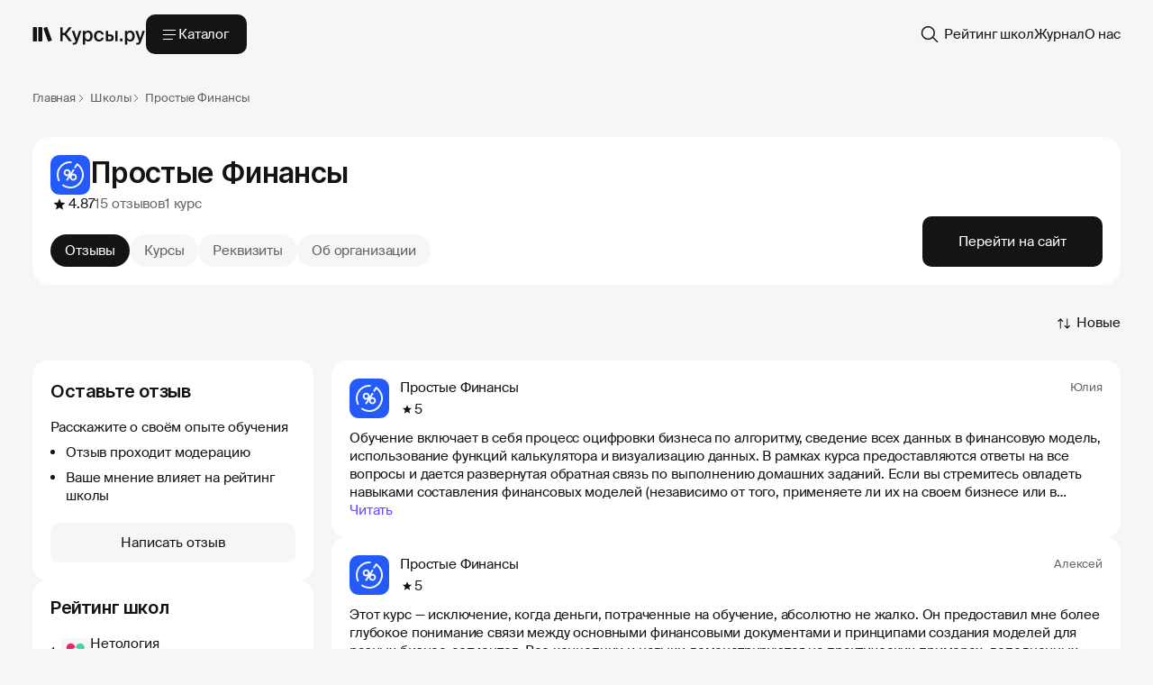

--- FILE ---
content_type: text/html; charset=UTF-8
request_url: https://kursy.ru/schools/prostye-finansy/
body_size: 55866
content:
<!DOCTYPE html>
<html prefix="og: http://ogp.me/ns#" lang="ru">
<head>
    <title>Простые Финансы - курсы и отзывы реальных учеников об обучении, школе и стоимости на 2026 год</title>
    <meta charset="utf-8">
    <meta name="viewport" content="width=device-width">
    <meta http-equiv="X-UA-Compatible" content="IE=edge">
    <meta name="description" content="Простые Финансы - онлайн-образовательная платформа. Ознакомьтесь с курсами и отзывами реальных учеников. Выберите подходящую программу обучения и повысьте уровень своих знаний.">
    <meta name="csrf-token" content="dcgVZb5qAa55ecWpMFZVeU88PqcSp8syPmJLdrPk">

    <meta property="og:type" content="website">
    <meta property="og:url" content="https://kursy.ru/schools/prostye-finansy">
    <meta property="og:image" content="https://kursy.ru/images/design-system-images/logo/header-logo.svg">
    <meta property="og:title" content="Простые Финансы - курсы и отзывы реальных учеников об обучении, школе и стоимости на 2026 год">
    <meta property="og:description" content="Простые Финансы - онлайн-образовательная платформа. Ознакомьтесь с курсами и отзывами реальных учеников. Выберите подходящую программу обучения и повысьте уровень своих знаний.">
    <meta property="og:locale" content="ru_RU">
    <meta property="og:site_name" content="Курсы.ру">
    <meta property="og:logo" content="https://kursy.ru/images/design-system-images/logo/header-logo.svg">

    <meta name="format-detection" content="telephone=no">
    <meta name="format-detection" content="address=no">

    <meta name="google-site-verification" content="WYU9mgND_HRtNkkoBGe8Mt_kRGzV4wwsCo4_QxyAWco">
    <meta name="yandex-verification" content="6ca1d53bafb9a79f">

    <link rel="preconnect" href="https://fonts.googleapis.com">
    <link rel="preconnect" href="https://fonts.gstatic.com" crossorigin="">



        <link rel="canonical" href="https://kursy.ru/schools/prostye-finansy/">
    
    <style>
                        @font-face {font-display: swap;font-family: 'Inter';src:url('/v4/fonts/inter/Inter-Black.eot');src: local('Inter Black'), local('Inter-Black'),url('/v4/fonts/inter/Inter-Black.eot?#iefix') format('embedded-opentype'),url('/v4/fonts/inter/Inter-Black.woff2') format('woff2'),url('/v4/fonts/inter/Inter-Black.woff') format('woff'),url('/v4/fonts/inter/Inter-Black.ttf') format('truetype');font-weight: 900;font-style: normal;}@font-face {font-display: swap;font-family: 'Inter';src:url('/v4/fonts/inter/Inter-ExtraBold.eot');src: local('Inter Extra Bold'), local('Inter-ExtraBold'),url('/v4/fonts/inter/Inter-ExtraBold.eot?#iefix') format('embedded-opentype'),url('/v4/fonts/inter/Inter-ExtraBold.woff2') format('woff2'),url('/v4/fonts/inter/Inter-ExtraBold.woff') format('woff'),url('/v4/fonts/inter/Inter-ExtraBold.ttf') format('truetype');font-weight: 800;font-style: normal;}@font-face {font-display: swap;font-family: 'Inter';src:url('/v4/fonts/inter/Inter-Bold.eot');src: local('Inter Bold'), local('Inter-Bold'),url('/v4/fonts/inter/Inter-Bold.eot?#iefix') format('embedded-opentype'),url('/v4/fonts/inter/Inter-Bold.woff2') format('woff2'),url('/v4/fonts/inter/Inter-Bold.woff') format('woff'),url('/v4/fonts/inter/Inter-Bold.ttf') format('truetype');font-weight: 700;font-style: normal;}@font-face {font-display: swap;font-family: 'Inter';src:url('/v4/fonts/inter/Inter-SemiBold.eot');src: local('Inter Semi Bold'), local('Inter-SemiBold'),url('/v4/fonts/inter/Inter-SemiBold.eot?#iefix') format('embedded-opentype'),url('/v4/fonts/inter/Inter-SemiBold.woff2') format('woff2'),url('/v4/fonts/inter/Inter-SemiBold.woff') format('woff'),url('/v4/fonts/inter/Inter-SemiBold.ttf') format('truetype');font-weight: 600;font-style: normal;}@font-face {font-display: swap;font-family: 'Inter';src:url('/v4/fonts/inter/Inter-Medium.eot');src: local('Inter Medium'), local('Inter-Medium'),url('/v4/fonts/inter/Inter-Medium.eot?#iefix') format('embedded-opentype'),url('/v4/fonts/inter/Inter-Medium.woff2') format('woff2'),url('/v4/fonts/inter/Inter-Medium.woff') format('woff'),url('/v4/fonts/inter/Inter-Medium.ttf') format('truetype');font-weight: 500;font-style: normal;}@font-face {font-display: swap;font-family: 'Inter';src:url('/v4/fonts/inter/Inter-Regular.eot');src: local('Inter Regular'), local('Inter-Regular'),url('/v4/fonts/inter/Inter-Regular.eot?#iefix') format('embedded-opentype'),url('/v4/fonts/inter/Inter-Regular.woff2') format('woff2'),url('/v4/fonts/inter/Inter-Regular.woff') format('woff'),url('/v4/fonts/inter/Inter-Regular.ttf') format('truetype');font-weight: 400;font-style: normal;}@font-face {font-display: swap;font-family: 'Inter';src:url('/v4/fonts/inter/Inter-LightBETA.eot');src: local('Inter Light BETA'), local('Inter-LightBETA'),url('/v4/fonts/inter/Inter-LightBETA.eot?#iefix') format('embedded-opentype'),url('/v4/fonts/inter/Inter-LightBETA.woff2') format('woff2'),url('/v4/fonts/inter/Inter-LightBETA.woff') format('woff'),url('/v4/fonts/inter/Inter-LightBETA.ttf') format('truetype');font-weight: 300;font-style: normal;}@font-face {font-display: swap;font-family: 'Inter';src:url('/v4/fonts/inter/Inter-ExtraLightBETA.eot');src: local('Inter Extra Light BETA'), local('Inter-ExtraLightBETA'),url('/v4/fonts/inter/Inter-ExtraLightBETA.eot?#iefix') format('embedded-opentype'),url('/v4/fonts/inter/Inter-ExtraLightBETA.woff2') format('woff2'),url('/v4/fonts/inter/Inter-ExtraLightBETA.woff') format('woff'),url('/v4/fonts/inter/Inter-ExtraLightBETA.ttf') format('truetype');font-weight: 200;font-style: normal;}@font-face {font-display: swap;font-family: 'Inter';src:url('/v4/fonts/inter/Inter-ThinBETA.eot');src: local('Inter Thin BETA'), local('Inter-ThinBETA'),url('/v4/fonts/inter/Inter-ThinBETA.eot?#iefix') format('embedded-opentype'),url('/v4/fonts/inter/Inter-ThinBETA.woff2') format('woff2'),url('/v4/fonts/inter/Inter-ThinBETA.woff') format('woff'),url('/v4/fonts/inter/Inter-ThinBETA.ttf') format('truetype');font-weight: 100;font-style: normal;}@font-face {font-display: swap;font-family: 'Inter';src:url('/v4/fonts/inter/Inter-BlackItalic.eot');src: local('Inter Black Italic'), local('Inter-BlackItalic'),url('/v4/fonts/inter/Inter-BlackItalic.eot?#iefix') format('embedded-opentype'),url('/v4/fonts/inter/Inter-BlackItalic.woff2') format('woff2'),url('/v4/fonts/inter/Inter-BlackItalic.woff') format('woff'),url('/v4/fonts/inter/Inter-BlackItalic.ttf') format('truetype');font-weight: 900;font-style: italic;}@font-face {font-display: swap;font-family: 'Inter';src:url('/v4/fonts/inter/Inter-ExtraBoldItalic.eot');src: local('Inter Extra Bold Italic'), local('Inter-ExtraBoldItalic'), url('/v4/fonts/inter/Inter-ExtraBoldItalic.eot?#iefix') format('embedded-opentype'), url('/v4/fonts/inter/Inter-ExtraBoldItalic.woff2') format('woff2'), url('/v4/fonts/inter/Inter-ExtraBoldItalic.woff') format('woff'), url('/v4/fonts/inter/Inter-ExtraBoldItalic.ttf') format('truetype');font-weight: 800;font-style: italic;}@font-face {font-display: swap;font-family: 'Inter';src:url('/v4/fonts/inter/Inter-BoldItalic.eot');src: local('Inter Bold Italic'), local('Inter-BoldItalic'),url('/v4/fonts/inter/Inter-BoldItalic.eot?#iefix') format('embedded-opentype'),url('/v4/fonts/inter/Inter-BoldItalic.woff2') format('woff2'),url('/v4/fonts/inter/Inter-BoldItalic.woff') format('woff'),url('/v4/fonts/inter/Inter-BoldItalic.ttf') format('truetype');font-weight: 700;font-style: italic;}@font-face {font-display: swap;font-family: 'Inter';src:url('/v4/fonts/inter/Inter-SemiBoldItalic.eot');src: local('Inter Semi Bold Italic'), local('Inter-SemiBoldItalic'),url('/v4/fonts/inter/Inter-SemiBoldItalic.eot?#iefix') format('embedded-opentype'),url('/v4/fonts/inter/Inter-SemiBoldItalic.woff2') format('woff2'),url('/v4/fonts/inter/Inter-SemiBoldItalic.woff') format('woff'),url('/v4/fonts/inter/Inter-SemiBoldItalic.ttf') format('truetype');font-weight: 600;font-style: italic;}@font-face {font-display: swap;font-family: 'Inter';src:url('/v4/fonts/inter/Inter-MediumItalic.eot');src: local('Inter Medium Italic'), local('Inter-MediumItalic'),url('/v4/fonts/inter/Inter-MediumItalic.eot?#iefix') format('embedded-opentype'),url('/v4/fonts/inter/Inter-MediumItalic.woff2') format('woff2'),url('/v4/fonts/inter/Inter-MediumItalic.woff') format('woff'),url('/v4/fonts/inter/Inter-MediumItalic.ttf') format('truetype');font-weight: 500;font-style: italic;}@font-face {font-display: swap;font-family: 'Inter';src:url('/v4/fonts/inter/Inter-Italic.eot');src: local('Inter Italic'), local('Inter-Italic'), url('/v4/fonts/inter/Inter-Italic.eot?#iefix') format('embedded-opentype'), url('/v4/fonts/inter/Inter-Italic.woff2') format('woff2'), url('/v4/fonts/inter/Inter-Italic.woff') format('woff'), url('/v4/fonts/inter/Inter-Italic.ttf') format('truetype');font-weight: 400;font-style: italic;}@font-face {font-display: swap;font-family: 'Inter';src:url('/v4/fonts/inter/Inter-LightItalicBETA.eot');src: local('Inter Light Italic BETA'), local('Inter-LightItalicBETA'),url('/v4/fonts/inter/Inter-LightItalicBETA.eot?#iefix') format('embedded-opentype'),url('/v4/fonts/inter/Inter-LightItalicBETA.woff2') format('woff2'),url('/v4/fonts/inter/Inter-LightItalicBETA.woff') format('woff'),url('/v4/fonts/inter/Inter-LightItalicBETA.ttf') format('truetype');font-weight: 300;font-style: italic;}@font-face {font-display: swap;font-family: 'Inter';src:url('/v4/fonts/inter/Inter-ExtraLightItalicBETA.eot');src: local('Inter Extra Light Italic BETA'), local('Inter-ExtraLightItalicBETA'),url('/v4/fonts/inter/Inter-ExtraLightItalicBETA.eot?#iefix') format('embedded-opentype'),url('/v4/fonts/inter/Inter-ExtraLightItalicBETA.woff2') format('woff2'),url('/v4/fonts/inter/Inter-ExtraLightItalicBETA.woff') format('woff'),url('/v4/fonts/inter/Inter-ExtraLightItalicBETA.ttf') format('truetype');font-weight: 200;font-style: italic;}@font-face {font-display: swap;font-family: 'Inter';src:url('/v4/fonts/inter/Inter-ThinItalicBETA.eot');src: local('Inter Thin Italic BETA'), local('Inter-ThinItalicBETA'),url('/v4/fonts/inter/Inter-ThinItalicBETA.eot?#iefix') format('embedded-opentype'),url('/v4/fonts/inter/Inter-ThinItalicBETA.woff2') format('woff2'),url('/v4/fonts/inter/Inter-ThinItalicBETA.woff') format('woff'),url('/v4/fonts/inter/Inter-ThinItalicBETA.ttf') format('truetype');font-weight: 100;font-style: italic;}                        @font-face {font-display: swap;font-family: 'Suisse Intl';src:url('/v4/fonts/suisse-intl/SuisseIntl-SemiBold-WebM.eot');src: local('Suisse Intl SemiBold'), local('SuisseIntl-SemiBold'),url('/v4/fonts/suisse-intl/SuisseIntl-SemiBold-WebM.eot') format('embedded-opentype'),url('/v4/fonts/suisse-intl/SuisseIntl-SemiBold-WebM.woff2') format('woff2'),url('/v4/fonts/suisse-intl/SuisseIntl-SemiBold-WebM.woff') format('woff'),url('/v4/fonts/suisse-intl/SuisseIntl-SemiBold-WebM.ttf') format('truetype');font-weight: 600;font-style: normal;}@font-face {font-display: swap;font-family: 'Suisse Intl';src:url('/v4/fonts/suisse-intl/SuisseIntl-Regular-WebM.eot');src: local('Suisse Intl Regular'), local('SuisseIntl-Regular'),url('/v4/fonts/suisse-intl/SuisseIntl-Regular-WebM.eot') format('embedded-opentype'),url('/v4/fonts/suisse-intl/SuisseIntl-Regular-WebM.woff2') format('woff2'),url('/v4/fonts/suisse-intl/SuisseIntl-Regular-WebM.woff') format('woff'),url('/v4/fonts/suisse-intl/SuisseIntl-Regular-WebM.ttf') format('truetype');font-weight: 400;font-style: normal;}@font-face {font-display: swap;font-family: 'Suisse Intl';src:url('/v4/fonts/suisse-intl/SuisseIntl-Light-WebM.eot');src: local('Suisse Intl Light'), local('SuisseIntl-Light'),url('/v4/fonts/suisse-intl/SuisseIntl-Light-WebM.eot') format('embedded-opentype'),url('/v4/fonts/suisse-intl/SuisseIntl-Light-WebM.woff2') format('woff2'),url('/v4/fonts/suisse-intl/SuisseIntl-Light-WebM.woff') format('woff'),url('/v4/fonts/suisse-intl/SuisseIntl-Light-WebM.ttf') format('truetype');font-weight: 300;font-style: normal;}                        :root {--neutral_black: #141414;--neutral_gray: #2C2D2E;--neutral_gray-2: #616263;--neutral_gray-3: #A4A5A6;--neutral_gray-4: #D5D6D7;--neutral_gray-5: #EAECEE;--neutral_gray-6: #F5F6F7;--neutral_white: #FFFFFF;--transparent_black: rgba(0, 0, 0, 0.85);--transparent_black-2: rgba(0, 0, 0, 0.60);--transparent_black-3: rgba(0, 0, 0, 0.45);--transparent_black-4: rgba(0, 0, 0, 0.20);--transparent_white: rgba(255, 255, 255, 0.85);--transparent_white-2: rgba(255, 255, 255, 0.60);--transparent_white-3: rgba(255, 255, 255, 0.45);--transparent_white-4: rgba(255, 255, 255, 0.20);--transparent_white-5: rgba(255, 255, 255, 0.1);--transparent_gray: rgba(245, 246, 247, 0.85);--transparent_gray-2: rgba(10, 13, 19, 0.82);--main_primary: #6349FF;--main_secondary: #492FE4;--main_light: #E3E4FF;--light_bg_primary: var(--neutral_gray-6);--light_bg_secondary: var(--neutral_white);--light_text_light-bg_primary: var(--neutral_black);--light_text_light-bg_secondary: var(--transparent_black-2);--light_text_light-bg_tertiary: var(--transparent_black-3);--light_text_light-bg_quarternary: var(--transparent_black-4);--light_text_dark-bg_primary: var(--neutral_white);--light_text_dark-bg_secondary: var(--transparent_white-2);--light_text_dark-bg_tertiary: var(--transparent_white-3);--light_text_dark-bg_quarternary: var(--transparent_white-4);--light_fill_primary: var(--neutral_black);--light_fill_light-bg_secondary: var(--neutral_gray-6);--light_fill_light-bg_blur: var(--transparent_white);--light_fill_dark-bg_secondary: var(--neutral_white);--light_fill_dark-bg_blur: var(--transparent_gray);--light_btn_primary_normal: var(--neutral_black);--light_btn_primary_hovered: var(--neutral_gray);--light_btn_primary_disabled: var(--neutral_gray);--light_btn_primary_focused: var(--neutral_gray);--light_btn_light-bg_secondary_normal: var(--neutral_gray-6);--light_btn_light-bg_secondary_hovered: var(--neutral_gray-6);--light_btn_light-bg_secondary_focused: var(--neutral_gray-6);--light_btn_light-bg_secondary_disabled: var(--neutral_gray-6);--light_btn_dark-bg_secondary_normal: var(--neutral_white);--light_btn_dark-bg_secondary_hovered: var(--neutral_white);--light_btn_dark-bg_secondary_focused: var(--neutral_white);--light_btn_dark-bg_secondary_disabled: var(--neutral_white);--spacing-base: 4px;--spacing-x1: calc(var(--spacing-base) * 1); --spacing-x2: calc(var(--spacing-base) * 2); --spacing-x3: calc(var(--spacing-base) * 3); --spacing-x4: calc(var(--spacing-base) * 4); --spacing-x5: calc(var(--spacing-base) * 5); --spacing-x6: calc(var(--spacing-base) * 6); --spacing-x7: calc(var(--spacing-base) * 7); --spacing-x8: calc(var(--spacing-base) * 8); --spacing-x9: calc(var(--spacing-base) * 9); --spacing-x10: calc(var(--spacing-base) * 10); }.shadow-size-s {box-shadow: 0px 0px 15px 0px rgba(20, 20, 20, 0.05);}.shadow-size-m {box-shadow: 0px 10px 20px 0px rgba(20, 20, 20, 0.10);}.blur-size-l {-webkit-backdrop-filter: blur(25px);backdrop-filter: blur(25px);}.blur-size-m {-webkit-backdrop-filter: blur(15px);backdrop-filter: blur(15px);}.bg-light {background: var(--light_fill_light-bg_blur, rgba(255, 255, 255, 0.85));}.bg-dark {background: var(--light_fill_dark-bg_blur, rgba(245, 246, 247, 0.85));}                        :root {font-size: 16px;-webkit-font-smoothing: antialiased;-moz-osx-font-smoothing: grayscale;}html {scroll-padding-top: 100px;background: var(--neutral_gray-6, #f5f6f7);}*, ::after, ::before {box-sizing: border-box;font-size: 1em;}article, aside, figcaption, figure, footer, header, hgroup, main, nav, section {display: block;}body{padding: 0;margin: 0;text-align: left;color: var(--light_text_light-bg_primary, #141414);}input, textarea, select {-webkit-appearance: none;}a, .link{text-decoration:none;cursor: pointer;}img, iframe {max-width: 100%;height: auto;}.content img,.content iframe {margin: var(--spacing-x6) 0;}p {margin: 0;}.content ul,.content ol {padding: 0;margin: var(--spacing-x5) 0;}.content ul li {position: relative;list-style-type: none;padding-left: 13px;margin-top: 8px;}.content ul li:first-of-type {margin-top: 0;}.content ul li:before {content: "";background: var(--light_text_light-bg_primary);width: 5px;height: 5px;border-radius: 50%;position: absolute;left: 0;top: 10px;}.bg-primary {background-color: var(--light_bg_primary, #F5F6F7);}.bg-secondary {background-color: var(--neutral_white, #FFFFFF);}.border-radius {border-radius: 25px;}.border-radius-1 {border-radius: 16px;}.border-radius-2 {border-radius: 14px;}.border-radius-3 {border-radius: 12px;}.clearfix{clear: both;}hr {height: 1px;border: none;}.text-center {text-align: center;}.p-0 {padding-top: 1px;padding-bottom: 1px;}.p-1 {padding-top: 10px;padding-bottom: 10px;}.p-2 {padding-top: 20px;padding-bottom: 20px;}.p-3 {padding-top: 30px;padding-bottom: 30px;}.p-4 {padding-top: 40px;padding-bottom: 40px;}.p-5 {padding-top: 50px;padding-bottom: 50px;}.pt-1 {padding-top: 10px;}.pt-2 {padding-top: 20px;}.pt-3 {padding-top: 30px;}.pt-4 {padding-top: 40px;}.pt-5 {padding-top: 50px;}.pt-6 {padding-top: 60px;}.pb-1 {padding-bottom: 10px;}.pb-2 {padding-bottom: 20px;}.pb-3 {padding-bottom: 30px;}.pb-4 {padding-bottom: 40px;}.pb-5 {padding-bottom: 50px;}.pb-6 {padding-bottom: 60px;}.m-1 {margin-top: 10px;margin-bottom: 10px;}.m-2 {margin-top: 20px;margin-bottom: 20px;}.m-3 {margin-top: 30px;margin-bottom: 30px;}.m-4 {margin-top: 40px;margin-bottom: 40px;}.m-5 {margin-top: 50px;margin-bottom: 50px;}figure {margin: 0 0 10px;}figure figcaption {font-size: 0.95rem;color: #848484;margin-top: 5px;margin-bottom: 15px;font-style: italic;}.text-bold {font-weight: bold;}.hiddenStyle, .hidden {display: none;}.dark-grey {color: #636363;}.page_wrapper {display: flex;flex-wrap: wrap;gap: 40px;padding-bottom: 40px;}.page_content {display: flex;gap: 16px;flex-wrap: wrap;width: calc(100% - 20px - 312px);font-size: 0.9375rem;line-height: 1.25rem;}.page_content.no-filters {width: 100%;}.page_grid,.page_top-grid {display: flex;gap: var(--spacing-x5, 20px);flex-wrap: wrap;width: 100%;position: relative;}.content-block {padding: var(--spacing-x6, 24px);border-radius: 16px;background: var(--light_fill_dark-bg_secondary, #FFFFFF);font-size: 0.9375rem;}.content-block p {padding-top: var(--spacing-x5, 20px);}.content-block ul,.content-block ol {padding: var(--spacing-x5, 20px) 0 0 0;margin: 0 0 0 13px;display: flex;flex-wrap: wrap;gap: var(--spacing-x2, 8px);}.content-block ul li,.content-block ol li {width: 100%;}.content_title:not(:first-of-type) {margin-top: var(--spacing-x10, 40px);}@media screen and (max-width: 1023px) {.content-block {border-radius: 12px;padding: var(--spacing-x5, 20px);}.content-block p {padding-top: var(--spacing-x4, 16px);}.content-block ul,.content-block ol {padding-top: var(--spacing-x4, 16px);}.content_title:not(:first-of-type) {margin-top: var(--spacing-x8, 32px);}.page_content {width: 100%;}.page_wrapper {gap: 32px;padding-bottom: 32px;}.content img,.content iframe {margin: var(--spacing-x4) 0;}.content ul, ol {padding: 0;margin: var(--spacing-x4) 0;}}@media screen and (max-width: 767px) {.content-block {padding: var(--spacing-x4, 16px);}.content-block p {padding-top: var(--spacing-x3, 12px);}.content-block ul,.content-block ol {padding-top: var(--spacing-x3, 12px);}.content_title:not(:first-of-type) {margin-top: var(--spacing-x4, 16px);}p {margin: var(--spacing-x3) 0;}.content ul, ol {padding: 0;margin: var(--spacing-x3) 0;}}                        .container,.container-l,.container-m,.container-s {max-width: 1336px;padding-right: 36px;padding-left: 36px;margin-right: auto;margin-left: auto;}.row {display: flex;flex-wrap: wrap;}@media (max-width: 1023px) {.container,.container-l,.container-m,.container-s {max-width: 1023px;padding-right: 24px;padding-left: 24px;}}@media (max-width: 767px) {.container,.container-l,.container-m,.container-s {max-width: 767px;padding-right: 16px;padding-left: 16px;}}@media (max-width: 414px) {.container,.container-l,.container-m,.container-s {max-width: 414px;padding-right: 16px;padding-left: 16px;}}                        .h1, .h2, .h3, .h4, .h5, .h6,h1, h2, h3, h4, h5, h6,.h1-desk, .h2-desk, .h3-desk, .h4-desk, .h5-desk, .h6-desk, .h4-desk-info {font-family: 'Inter', sans-serif;font-weight: 600;line-height: 1.25;font-style: normal;letter-spacing: -0.02em;margin: 0;}h1,.h1, .h1-desk {font-size: 2rem;line-height: 40px;}h2,.h2, .h2-desk {font-size: 1.625rem;line-height: 32px;}h3,.h3, .h3-desk {font-size: 1.25rem;line-height: 28px;}h4,.h4, .h4-desk {font-size: 1rem;line-height: 24px;}.h4-desk-info {font-size: 1.0625rem;line-height: 1.625rem;letter-spacing: -0.01em;}body, input, textarea, select, .btn, button,.h-body, .h-body-e-lg, .h-body-lg, .h-body-md, .h-body-small, .h-body-e-small {font-family: 'Suisse Intl', sans-serif;font-size: 1rem;font-weight: 400;line-height: 1.5rem;font-style: normal;}.h-body-e-lg {font-size: 1.0625rem;line-height: 1.625rem;}.h-body-lg {font-size: 1rem;line-height: 1.5rem;}.h-body-md {font-size: 0.9375rem;line-height: 1.25rem;letter-spacing: -0.01em;}.h-body-small {font-size: 0.8125rem;line-height: 1.25rem;letter-spacing: -0.01em;}.h-body-e-small {font-size: 0.625rem;line-height: 1rem;letter-spacing: -0.01em;}.other-page {font-family: "Suisse Intl", sans-serif;font-size: 0.9375rem;font-style: normal;font-weight: 400;letter-spacing: -0.01em;}.other-page .inner-container {max-width: 780px;}.other-page .h1,.other-page h1,.other-page .h2,.other-page h2 {margin: var(--spacing-x10, 40px) 0 var(--spacing-x5, 20px);}.other-page .h3,.other-page h3,.other-page .h4,.other-page h4 {margin: var(--spacing-x6, 24px) 0 var(--spacing-x5, 20px);}.other-page > *:first-child,.other-page .sh-c:first-child {margin-top: 0;}.other-page ul,.other-page ol,.other-page ul li ul,.other-page ul li ol,.other-page ol li ul,.other-page ul li ol {padding: 0;margin: var(--spacing-x5, 20px) 0 var(--spacing-x5, 20px) 13px;display: flex;flex-wrap: wrap;gap: var(--spacing-x2, 8px);}.other-page ul li ul,.other-page ul li ol,.other-page ol li ul,.other-page ul li ol {margin: var(--spacing-x5, 20px) 0 var(--spacing-x3, 12px) 13px;}.other-page ul li,.other-page ol li {line-height: 1.25rem;}.other-page p {margin: var(--spacing-x5, 20px) 0 var(--spacing-x5, 20px);line-height: 1.25rem;padding: 0;}.other-page li p {margin: 0;}.other-page img,.other-page .sh-c,.other-page table {margin: var(--spacing-x6, 24px) 0;}.other-page img {display: block;}.other-page p > img {margin: 0;}.other-page > *:last-child,.other-page .sh-c:last-child {margin-bottom: 0;}.staff-page {font-family: "Suisse Intl", sans-serif;font-size: 1rem;font-style: normal;font-weight: 400;line-height: 1.5rem;}.staff-page .inner-container {max-width: 100%;}.staff-page .h1,.staff-page h1,.staff-page .h2,.staff-page h2 {margin: var(--spacing-x10, 40px) 0 var(--spacing-x5, 20px);}.staff-page .h3,.staff-page h3,.staff-page .h4,.staff-page h4 {margin: var(--spacing-x6, 24px) 0 var(--spacing-x5, 20px);}.staff-page .h1:first-child, .staff-page h1:first-child,.staff-page .h2:first-child, .staff-page h2:first-child,.staff-page .h3:first-child, .staff-page h3:first-child {margin: 0 0 var(--spacing-x5, 20px);}.staff-page ul,.staff-page ol {padding: 0;margin: var(--spacing-x5, 20px) 0 var(--spacing-x5, 20px) 13px;display: flex;flex-wrap: wrap;gap: var(--spacing-x2, 8px) var(--spacing-x8);}.staff-page ul:last-child,.staff-page ol:last-child {margin: var(--spacing-x5, 20px) 0 0 13px;}.staff-page p {margin: var(--spacing-x5, 20px) 0 var(--spacing-x5, 20px);}.staff-page p:last-child{margin: var(--spacing-x5, 20px) 0 0;}.staff-page li p {margin: 0;}.staff-page img {margin: var(--spacing-x6, 24px) 0;}.staff-page img:last-child {margin: var(--spacing-x6, 24px) 0 0;}.staff-page > *:first-child,.staff-page .sh-c:first-child {margin-top: 0;}.staff-page > *:last-child,.staff-page .sh-c:last-child {margin-bottom: 0;}.info-page {font-family: "Suisse Intl", sans-serif;font-size: 1.0625rem;font-style: normal;font-weight: 400;line-height: 1.625rem;}.info-page .inner-container {max-width: 720px;}.info-page .h1,.info-page h1,.info-page .h2,.info-page h2,.info-page .h3,.info-page h3 {margin: var(--spacing-x10, 40px) 0 var(--spacing-x6, 24px);}.info-page .h4,.info-page h4 {font-size: 1.0625rem;line-height: 1.625rem;letter-spacing: -0.01em;margin: var(--spacing-x8, 32px) 0 var(--spacing-x6, 24px);}.info-page > *:first-child,.info-page .sh-c:first-child {margin-top: 0;}.info-page ul,.info-page ol,.info-page ul li ul,.info-page ul li ol,.info-page ol li ol,.info-page ol li ul {padding: 0;margin: var(--spacing-x6, 24px) 0 var(--spacing-x6, 24px) 18px;display: flex;flex-direction: column;justify-content: flex-start;gap: var(--spacing-x2, 8px);}.info-page ul li ul,.info-page ul li ol,.info-page ol li ol,.info-page ol li ul {margin: var(--spacing-x6, 24px) 0 var(--spacing-x4, 16px) 18px;}.info-page p {margin: var(--spacing-x6, 24px) 0 var(--spacing-x6, 24px);}.info-page ul li > * {margin: 0;}.info-page img,.info-page .sh-c,.info-page table {margin: var(--spacing-x7, 28px) 0;}.info-page img {display: block;}.info-page p > img {margin: 0;}.info-page > *:last-child,.info-page .sh-c:last-child {margin-bottom: 0;}.accordion_item {margin-top: 30px;}.content_accordion_block input {display: none !important;}.content_accordion_block .arrow {display: none;}@media screen and (max-width: 1023px) {h1,.h1, .h1-desk {font-size: 1.625rem;line-height: 32px;}h2,.h2, .h2-desk {font-size: 1.375rem;line-height: 28px;}h3,.h3, .h3-desk {font-size: 1.125rem;line-height: 24px;}h4,.h4, .h4-desk {font-size: 0.9375rem;line-height: 20px;letter-spacing: -0.01em;}.h-body-e-lg {font-size: 1rem;line-height: 1.5rem;}.other-page .inner-container {max-width: 100%;}.other-page .h1,.other-page h1,.other-page .h2,.other-page h2 {margin: var(--spacing-x8, 32px) 0 var(--spacing-x4, 16px);}.other-page .h3,.other-page h3,.other-page .h4,.other-page h4 {margin: var(--spacing-x6, 24px) 0 var(--spacing-x4, 16px);}.other-page ul,.other-page ol {margin: var(--spacing-x4, 16px) 0 var(--spacing-x4, 16px) 13px;}.other-page ul li ul,.other-page ul li ol,.other-page ol li ol,.other-page ol li ul {margin: var(--spacing-x4, 16px) 0 var(--spacing-x2, 8px) 13px;}.other-page p {margin: var(--spacing-x4, 16px) 0 var(--spacing-x4, 16px);}.other-page img,.other-page .sh-c,.other-page table {margin: var(--spacing-x5, 20px) 0;}.staff-page .h1,.staff-page h1,.staff-page .h2,.staff-page h2 {margin: var(--spacing-x8, 32px) 0 var(--spacing-x4, 16px);}.staff-page .h3,.staff-page h3,.staff-page .h4,.staff-page h4 {margin: var(--spacing-x6, 24px) 0 var(--spacing-x4, 16px);}.staff-page .h1:first-child,.staff-page h1:first-child,.staff-page .h2:first-child,.staff-page h2:first-child,.staff-page .h3:first-child,.staff-page h3:first-child,.staff-page .h4:first-child,.staff-page h4:first-child {margin: 0 0 var(--spacing-x4, 16px);}.staff-page ul,.staff-page ol {margin: var(--spacing-x4, 16px) 0 var(--spacing-x4, 16px) 13px;}.staff-page ul:last-child,.staff-page ol:last-child {margin: var(--spacing-x4, 16px) 0 0 13px;}.staff-page p {margin: var(--spacing-x4, 16px) 0 var(--spacing-x4, 16px);}.staff-page p:last-child {margin: var(--spacing-x4, 16px) 0 0;}.staff-page img {margin: var(--spacing-x5, 20px) 0;}.staff-page img:last-child {margin: var(--spacing-x5, 20px) 0 0;}.info-page {font-size: 1rem;line-height: 1.5rem;}.info-page .inner-container {max-width: 100%;}.info-page .h1,.info-page h1,.info-page .h2,.info-page h2,.info-page .h3,.info-page h3 {margin: var(--spacing-x9, 36px) 0 var(--spacing-x5, 20px);}.info-page .h4,.info-page h4 {font-size: 1rem;line-height: 1.5rem;margin: var(--spacing-x7, 28px) 0 var(--spacing-x5, 20px);}.h4-desk-info {font-size: 1rem;line-height: 1.5rem;}.info-page ul,.info-page ol {margin: var(--spacing-x5, 20px) 0 var(--spacing-x5, 20px) 13px;}.info-page ul li ul,.info-page ul li ol,.info-page ol li ol,.info-page ol li ul {margin: var(--spacing-x5, 20px) 0 var(--spacing-x3, 12px) 13px;}.info-page p {margin: var(--spacing-x5, 20px) 0;}.info-page img,.info-page .sh-c,.info-page table {margin: var(--spacing-x6, 24px) 0;}}@media screen and (max-width: 767px) {.other-page .h1,.other-page h1,.other-page .h2,.other-page h2 {margin: var(--spacing-x6, 24px) 0 var(--spacing-x3, 12px);}.other-page .h3,.other-page h3,.other-page .h4,.other-page h4 {margin: var(--spacing-x4, 16px) 0 var(--spacing-x3, 12px);}.other-page ul,.other-page ol {margin: var(--spacing-x3, 12px) 0 var(--spacing-x3, 12px) 13px;}.other-page ul li ul,.other-page ul li ol,.other-page ol li ol,.other-page ol li ul {margin: var(--spacing-x3, 12px) 0 var(--spacing-x1, 4px) 13px;}.other-page p {margin: var(--spacing-x3, 12px) 0 var(--spacing-x3, 12px)}.other-page img,.other-page .sh-c,.other-page .table-scroll {margin: var(--spacing-x4, 16px) 0;}.other-page table {margin: 0;}.staff-page .h3,.staff-page h3 {margin: var(--spacing-x8, 32px) 0 var(--spacing-x4, 16px);}.staff-page .h4,.staff-page h4 {margin: var(--spacing-x6, 24px) 0 var(--spacing-x4, 16px);}.staff-page .h3:first-child,.staff-page h3:first-child,.staff-page .h4:first-child,.staff-page h4:first-child {margin: 0 0 var(--spacing-x4, 16px);}.info-page .h1,.info-page h1,.info-page .h2,.info-page h2,.info-page .h3,.info-page h3 {margin: var(--spacing-x8, 32px) 0 var(--spacing-x4, 16px);}.info-page .h4,.info-page h4 {margin: var(--spacing-x6, 24px) 0 var(--spacing-x4, 16px);}.info-page ul,.info-page ol {margin: var(--spacing-x4, 16px) 0 var(--spacing-x4, 16px) 13px;}.info-page ul li ul,.info-page ul li ol,.info-page ol li ol,.info-page ol li ul {margin: var(--spacing-x4, 16px) 0 var(--spacing-x2, 8px) 13px;}.info-page p {margin: var(--spacing-x4, 16px) 0;}.info-page img,.info-page .sh-c,.info-page .table-scroll {margin: var(--spacing-x5, 20px) 0;}.info-page table {margin: 0;}}                        .admin-content table,.content-block table {border-radius: 12px;border-collapse: collapse;border-style: hidden; box-shadow: 0 0 0 1px #D5D6D7; width: 100%;}.admin-content td,.content-block td,.admin-content th,.content-block th {padding: var(--spacing-x4, 16px) var(--spacing-x5, 20px);border: 1px solid var(--neutral_gray-4, #D5D6D7);}.admin-content td,.content-block td {color: var(--neutral_black, #141414);font-family: "Suisse Intl", sans-serif;font-style: normal;font-weight: 400;}.other-page td {font-size: 15px;line-height: 20px;letter-spacing: -0.15px;}.other-page thead td,.other-page thead th {font-family: 'Inter', sans-serif;font-size: 16px;font-style: normal;font-weight: 600;line-height: 24px;letter-spacing: -0.32px;}.info-page td {font-family: "Suisse Intl", sans-serif;font-size: 17px;font-style: normal;font-weight: 400;line-height: 26px;}.info-page thead td,.info-page thead th {font-family: 'Inter', sans-serif;font-size: 17px;font-style: normal;font-weight: 600;line-height: 26px;letter-spacing: -0.17px;}.table-scroll {overflow-x: scroll;-ms-overflow-style: none;scrollbar-width: none;}.admin-content .table-scroll table,.content-block .table-scroll table {box-shadow: unset;border: 1px solid var(--neutral_gray-4, #D5D6D7);border-collapse: separate;border-spacing: 0;width: unset;}.table-scroll table td,.table-scroll th {border: unset;}.table-scroll tr:first-child > th,.table-scroll thead th {border-bottom: 1px solid var(--neutral_gray-4, #D5D6D7);}.table-scroll table th:not(:last-child),.table-scroll table td:not(:last-child) {border-right: 1px solid var(--neutral_gray-4, #D5D6D7);}.table-scroll table>thead>tr:not(:last-child)>th,.table-scroll table>thead>tr:not(:last-child)>td,.table-scroll table>tbody>tr:not(:last-child)>th,.table-scroll table>tbody>tr:not(:last-child)>td,.table-scroll table>tfoot>tr:not(:last-child)>th,.table-scroll table>tfoot>tr:not(:last-child)>td,.table-scroll table>tr:not(:last-child)>td,.table-scroll table>tr:not(:last-child)>th,.table-scroll table>thead:not(:last-child),.table-scroll table>tbody:not(:last-child),.table-scroll table>tfoot:not(:last-child) {border-bottom: 1px solid var(--neutral_gray-4, #D5D6D7);}@media screen and (max-width: 1023px){.admin-content td,.content-block td {padding: var(--spacing-x3, 12px) var(--spacing-x4, 16px);}.other-page thead td,.other-page thead th {font-size: 15px;line-height: 20px;letter-spacing: -0.15px;}.info-page td {font-size: 16px;line-height: 24px;}.info-page thead td,.info-page thead th {font-size: 16px;line-height: 24px;letter-spacing: -0.16px;}}@media screen and (max-width: 767px) {.admin-content table,.content-block table {border-radius: 8px;table-layout: fixed}.other-page table td,.other-page table th,.info-page table td,.info-page table th {min-width: 264px;}}                        button:not(:disabled),[type="button"]:not(:disabled),[type="reset"]:not(:disabled),[type="submit"]:not(:disabled) {cursor: pointer;}a.link.disabled,a.btn.disabled,a.btn.disabled:focus span,a.btn.disabled:focus-visible span,a.btn.disabled.btn-md,a.btn.disabled.btn-lg {cursor: auto;outline: none;box-shadow: unset;border: unset;pointer-events: none;}button, select {text-transform: none;}button,[type="button"],[type="reset"],[type="submit"] {-webkit-appearance: none;}.btn, .link {display: flex;margin: 0;padding: 0;position: relative;align-items: center;justify-content: center;text-decoration: none;-webkit-user-select: none;-moz-user-select: none;user-select: none;border: none;background-color: transparent;border-radius: 8px;font-size: 0.9375rem;line-height: 1.25rem;transition: color 0.15s ease-in-out,background-color 0.15s ease-in-out,border-color 0.15s ease-in-out,box-shadow 0.15s ease-in-out;}.btn-primary,.btn-secondary-light,.btn-secondary-dark,.btn-primary.btn-lg,.btn-secondary-light.btn-lg,.btn-secondary-dark.btn-lg {padding: 18px 40px;height: 56px;border-radius: 10px;}.btn-primary {color: var(--light_text_dark-bg_primary, #FFFFFF);background-color: var(--light_btn_primary_normal, #141414);}.link:focus,.btn:focus {outline: none;}.btn-primary:focus-visible {box-shadow: 0 0 0 3px #6349FF;background-color: var(--light_btn_primary_focused, #2C2D2E);}@media (hover: hover) {.btn-primary:hover {background-color: var(--light_btn_primary_hovered, #2C2D2E);}}.btn-primary:active {background-color: var(--light_btn_primary_hovered, #2C2D2E);}.btn-primary.disabled,.btn-primary:disabled {color: var(--light_text_dark-bg_quarternary, rgba(255, 255, 255, 0.20));background-color: var(--light_btn_primary_disabled, #2C2D2E);}.btn-secondary-light {color: var(--light_btn_primary_normal, #141414);background-color: var(--light_btn_dark-bg_secondary_normal, #FFFFFF);}.btn-secondary-light:focus-visible {box-shadow: 0 0 0 3px #6349FF;background-color: var(--light_btn_dark-bg_secondary_focused, #FFFFFF);color: var(--light_text_light-bg_secondary, rgba(0, 0, 0, 0.60));}@media (hover: hover) {.btn-secondary-light:hover {background-color: var(--light_btn_dark-bg_secondary_hovered, #FFFFFF);color: var(--light_text_light-bg_secondary, rgba(0, 0, 0, 0.60));}}.btn-secondary-light:active {background-color: var(--light_btn_dark-bg_secondary_hovered, #FFFFFF);color: var(--light_text_light-bg_secondary, rgba(0, 0, 0, 0.60));}.btn-secondary-light.disabled,.btn-secondary-light:disabled {color: var(--light_text_light-bg_quarternary, rgba(0, 0, 0, 0.20));background-color: var(--light_btn_dark-bg_secondary_disabled, #FFFFFF);}.btn-secondary-dark {color: var(--light_btn_primary_normal, #141414);background-color: var(--light_btn_light-bg_secondary_normal, #F5F6F7);}.btn.btn-content {gap: var(--spacing-x2, 8px);}.btn-secondary-dark:focus-visible {box-shadow: 0 0 0 3px #6349FF;background-color: var(--light_btn_light-bg_secondary_focused, #F5F6F7);color: var(--light_text_light-bg_secondary, rgba(0, 0, 0, 0.60));}@media (hover: hover) {.btn-secondary-dark:hover {background-color: var(--light_btn_light-bg_secondary_hovered, #F5F6F7);color: var(--light_text_light-bg_secondary, rgba(0, 0, 0, 0.60));}}.btn-secondary-dark:active {background-color: var(--light_btn_light-bg_secondary_hovered, #F5F6F7);color: var(--light_text_light-bg_secondary, rgba(0, 0, 0, 0.60));}.btn-secondary-dark.disabled,.btn-secondary-dark:disabled {color: var(--light_text_light-bg_quarternary, rgba(0, 0, 0, 0.20));background-color: var(--light_btn_light-bg_secondary_disabled, #F5F6F7);}.btn-tertiary-primary,.btn-tertiary-secondary,.tertiary-label,.btn-tertiary-label,.btn-tertiary-light,.btn-tertiary-right {background-color: transparent;letter-spacing: -0.01em;font-style: normal;border-radius: unset;}.btn-tertiary-primary {color: var(--main_primary, #6349FF);}.btn-tertiary-primary:focus-visible {outline: none;box-shadow: 0 1px #492FE4;color: var(--main_secondary, #492FE4);}.btn-tertiary-primary.btn-md:focus-visible,.btn-tertiary-secondary.btn-md:focus-visible,.btn-tertiary-secondary:focus-visible,.tertiary-label:focus-visible,.btn-tertiary-label:focus-visible {box-shadow: 0 1px #6349FF;color: var(--main_primary, #6349FF);outline: none;}.btn-tertiary-light:focus-visible,.btn-tertiary-right:focus-visible {color: var(--main_primary, #6349FF);}.btn-tertiary-light:focus-visible .btn-tertiary-text,.btn-tertiary-right:focus-visible .btn-tertiary-text {box-shadow: 0 1px #6349FF;}@media (hover: hover) {.btn-tertiary-primary:hover {color: var(--main_secondary, #492FE4);}.btn-tertiary-primary.btn-md:hover,.btn-tertiary-secondary.btn-md:hover {color: var(--main_primary, #6349FF);}.btn-tertiary-secondary:hover {color: var(--light_text_light-bg_secondary, rgba(0, 0, 0, 0.60));}.tertiary-label:hover,.btn-tertiary-label:hover,.btn-tertiary-light:hover,.btn-tertiary-right:hover {color: var(--light_btn_primary_normal, #141414);}}.btn-tertiary-primary:active {color: var(--main_secondary, #492FE4);}.btn-tertiary-primary.btn-md:active,.btn-tertiary-secondary.btn-md:active {color: var(--main_primary, #6349FF);}.btn-tertiary-label:active,.btn-tertiary-light:active,.btn-tertiary-right:active {color: var(--light_btn_primary_normal, #141414);}.btn-tertiary-primary.disabled,.btn-tertiary-primary:disabled,.btn-tertiary-primary.btn-md.disabled,.btn-tertiary-primary.btn-md:disabled,.btn-tertiary-secondary.disabled,.btn-tertiary-secondary:disabled,.btn-tertiary-secondary.btn-md.disabled,.btn-tertiary-secondary.btn-md:disabled,.link.tertiary-label.disabled,.btn-tertiary-label.disabled,.btn-tertiary-label:disabled,.btn-tertiary-label.btn-md.disabled,.btn-tertiary-label.btn-md:disabled,.btn-tertiary-light.disabled,.btn-tertiary-light:disabled,.btn-tertiary-light.btn-md.disabled,.btn-tertiary-light.btn-md:disabled,.btn-tertiary-right.disabled,.btn-tertiary-right:disabled,.btn-tertiary-right.btn-md.disabled,.btn-tertiary-right.btn-md:disabled {color: var(--light_text_light-bg_quarternary, rgba(0, 0, 0, 0.20));}.btn-tertiary-secondary {color: var(--light_text_light-bg_primary, #141414);}.btn-tertiary-secondary.dark {color: var(--light_text_dark-bg_primary, #FFFFFF);}.btn-tertiary-secondary.dark:focus-visible {color: var(--light_text_dark-bg_primary, #FFFFFF);box-shadow: 0 1px #FFFFFF;outline: none;}@media (hover: hover) {.btn-tertiary-secondary.dark:hover {color: var(--light_text_dark-bg_primary, #FFFFFF);box-shadow: 0 1px #FFFFFF;}}.btn-tertiary-secondary.dark:active {color: var(--light_text_dark-bg_primary, #FFFFFF);box-shadow: 0 1px #FFFFFF;}.btn-tertiary-secondary.dark:disabled,.btn-tertiary-secondary.dark.disabled {color: var(--light_text_dark-bg_quarternary, rgba(255, 255, 255, 0.20));box-shadow: unset;cursor: default;}.tertiary-label,.btn-tertiary-label,.btn-tertiary-primary.btn-md,.btn-tertiary-secondary.btn-md {color: var(--light_text_light-bg_secondary, rgba(0, 0, 0, 0.60));}.btn > svg > path {stroke: currentColor;}.btn-tertiary-light {color: var(--light_text_light-bg_secondary, rgba(0, 0, 0, 0.60));gap: 4px;}.btn-tertiary-right {color: var(--light_text_light-bg_secondary, rgba(0, 0, 0, 0.60));gap: 4px;}.btn-primary.btn-md,.btn-secondary-light.btn-md,.btn-secondary-dark.btn-md,.btn-secondary-right.btn-md {padding: 12px 32px;height: 44px;}.btn-tertiary-primary.btn-md,.btn-tertiary-secondary.btn-md,.btn-tertiary.btn-md,.btn-tertiary-light.btn-md,.btn-tertiary-right.btn-md {font-size: 0.8125rem;}.btn-tertiary-light.btn-md .btn-tertiary-icon {width: 12px;height: 12px;}.btn.btn-wide {width: 100%;}.btn.hidden {display: none;}.btn.btn-more {background-color: var(--light_btn_dark-bg_secondary_normal, #FFFFFF);}.footer-link {border-radius: unset;letter-spacing: -0.01em;color: var(--light_text_dark-bg_secondary, rgba(255, 255, 255, 0.60));}.footer-link-md {color: var(--light_text_dark-bg_tertiary, rgba(255, 255, 255, 0.45));}.footer-link:focus-visible {box-shadow: 0 1px #F5F6F7;color: var(--light_text_dark-bg_primary, #FFF);outline: none;}@media (hover: hover) {.footer-link:hover {color: var(--light_text_dark-bg_primary, #FFF);}}.footer-link.disabled {color: var(--light_text_dark-bg_quarternary, rgba(255, 255, 255, 0.20));box-shadow: unset;}.footer-link-md {font-size: 0.625rem;line-height: 1rem;}@media screen and (max-width: 767px){.footer-link {font-size: 0.8125rem;}.footer-link-md {font-size: 0.75rem;}}.btn.btn-catalog {color: var(--light_text_dark-bg_primary, #FFFFFF);}.btn-catalog.btn-md,.btn-catalog.btn-md {padding: 12px 20px 12px 16px;gap: 12px;}.btn-catalog .bi {width: 20px;height: 21px;}.btn-catalog .bi {background-image: url("data:image/svg+xml,%3Csvg class='bi' width='20' height='21' viewBox='0 0 20 21' fill='none' xmlns='http://www.w3.org/2000/svg'%3E%3Cpath d='M3.3515 5.51361H16.6485H3.3515ZM3.3515 10.5H16.6485H3.3515ZM3.3515 15.4864H13.3242H3.3515Z' fill='white'%3E%3C/path%3E%3Cpath d='M3.3515 5.51361H16.6485M3.3515 10.5H16.6485M3.3515 15.4864H13.3242' stroke='white' stroke-linecap='square'%3E%3C/path%3E%3C/svg%3E");background-size: cover;}.btn-catalog.open .bi {background-image: url("data:image/svg+xml,%3Csvg class='bi' width='20' height='21' viewBox='0 0 20 21' fill='none' xmlns='http://www.w3.org/2000/svg'%3E%3Cpath d='M4.47705 4.97705L15.5229 16.0229' stroke='white' stroke-width='1.5' stroke-linecap='round'%3E%3C/path%3E%3Cpath d='M15.5229 4.97705L4.47705 16.0229' stroke='white' stroke-width='1.5' stroke-linecap='round'%3E%3C/path%3E%3C/svg%3E");background-size: cover;}.btn-icon {color: var(--light_btn_primary_normal, #141414);width: 32px;height: 32px;}.btn-icon-small {width: 20px;height: 20px;color: var(--light_btn_primary_normal, #141414);}.btn-icon-small.disabled, .btn-icon-small.disabled:hover {color: var(--neutral_gray-4, #D5D6D7);cursor: default;}.btn-icon-small.disabled svg {stroke: var(--neutral_gray-4, #D5D6D7);}.btn-icon.btn-md {width: 24px;height: 24px;}.btn-icon-light {background-color: transparent;}.btn-icon-dark {background: var(--light_fill_dark-bg_secondary, #FFFFFF);width: 44px;height: 44px;}.btn-icon .bi,.btn-icon.btn-lg .bi {display: inline-block;vertical-align: -.2em;width: 24px;height: 24px;}.btn-icon.btn-md .bi {width: 20px;height: 20px;}.bi rect {fill: currentColor;}.bi path,.btn-icon-burger .bi rect {stroke: currentColor;}.btn-icon:focus-visible {color: var(--main_primary, #6349FF);outline: none;}.btn-icon-arrow:focus-visible {box-shadow: 0 0 0 2px #6349FF;}@media (hover: hover) {.btn-icon:hover {color: var(--main_primary);}.btn-search:hover,.btn-icon-search:hover,.btn-icon-close:hover,.btn-icon-back:hover,.btn-icon-burger:hover,.btn-icon-arrow:hover {color: var(--neutral_gray-2, #616263);}}.btn-icon:active {color: var(--main_primary);}.btn-search:active,.btn-icon-search:active,.btn-icon-close:active,.btn-icon-back:active,.btn-icon-burger:active,.btn-icon-arrow:active {color: var(--neutral_gray-2, #616263);}.btn-icon.disabled,.btn-icon:disabled {color: var(--neutral_gray-4, #D5D6D7);}.btn.btn-back{background-image: url("/images/design-system-images/icons/buttons/btn-back_normal.svg");background-repeat: no-repeat;background-position: center center;}.btn.btn-back:focus{outline: none;}.btn.btn-back:focus-visible{background-image: url("/images/design-system-images/icons/buttons/btn-back_focus.svg");background-repeat: no-repeat;background-position: center center;}@media (hover: hover) {.btn.btn-back:hover {background-image: url("/images/design-system-images/icons/buttons/btn-back_hover.svg");background-repeat: no-repeat;background-position: center center;}}.btn.btn-back.disabled,.btn.btn-back:disabled {background-image: url("/images/design-system-images/icons/buttons/btn-back_disabled.svg");background-repeat: no-repeat;background-position: center center;}.btn-hamburger {display: none;position: relative;width: 32px;height: 32px;cursor: pointer;z-index: 50;}.btn-hamburger span {display: block;width: 20px;height: 2px;background: var(--neutral_black, #141414);border-radius: 1px;position: absolute;top: 50%;left: 50%;transform: translate(-50%, -50%);transition: all 0.3s;}.btn-hamburger .hamburger-l-1 {top: calc(50% - 4px);}.btn-hamburger .hamburger-l-2 {top: calc(50% + 4px);}.btn-hamburger:focus-visible .hamburger-l-1,.btn-hamburger:focus-visible .hamburger-l-2 {background: var(--main_primary, #6349FF);}@media (hover: hover) {.btn-hamburger:hover .hamburger-l-1,.btn-hamburger:hover .hamburger-l-2 {background: var(--neutral_gray-2, #616263);}}.btn-hamburger:active .hamburger-l-1,.btn-hamburger:active .hamburger-l-2 {background: var(--neutral_gray-2, #616263);}.btn-hamburger:disabled .hamburger-l-1,.btn-hamburger:disabled .hamburger-l-2 {background: var(--neutral_gray-4, #D5D6D7);}@media screen and (max-width: 1023px) {.btn-hamburger span {height: 1.5px;}}.soc-media {height: 44px;width: 44px;border-radius: 8px;background-color: var(--neutral_gray, #2C2D2E);}.soc-media.light {background-color: var(--light_fill_light-bg_secondary, #f5f6f7);}.soc-media.light:focus-visible svg path,.light:hover svg path{fill: var(--neutral_black, #141414);fill-opacity: 1;}.soc-media:focus-visible {box-shadow: 0 0 0 2px #6349FF;background: var(--neutral_gray, #2C2D2E);outline: none;}.soc-media.light:focus-visible {box-shadow: unset;background-color: var(--light_fill_light-bg_secondary, #F5F6F7);}@media (hover: hover) {.soc-media:hover {background: var(--transparent_white-4, rgba(255, 255, 255, 0.20));}}.soc-media.disabled {background: var(--neutral_gray, #2C2D2E);}.soc-media.disabled svg {opacity: 0.2;}.btn.btn-filter {position: relative;-webkit-appearance: none;-moz-appearance: none;appearance: none;color: var(--light_text_light-bg_primary, #141414);height: 36px;}.btn-filter .bi.bi-filter {width: 20px;height: 20px;}.bi-filter,.bi-sort {margin-right: 4px;}.btn-text {z-index: 1;letter-spacing: -0.01em;}.btn-filter.success .counter {display: flex;}.counter {display: none;width: 16px;height: 16px;margin-left: 4px;padding-top: 1px;border-radius: 50%;justify-content: center;align-items: center;transition: all .15s;background: var(--main_primary, #6349FF);color: var(--light_text_dark-bg_primary, #FFFFFF);font-size: 0.625rem;line-height: 1rem;letter-spacing: -0.01em;}.btn.btn-sort {color: var(--light_text_light-bg_primary, #141414);height: 36px;}.btn-filter:focus,.btn-sort:focus {outline: unset;}.btn-filter:focus-visible,.btn-sort:focus-visible {color: var(--main_primary, #6349FF);outline: unset;}@media (hover: hover) {.btn-filter:hover,.btn-sort:hover {color: var(--light_text_light-bg_secondary, rgba(0, 0, 0, 0.60));}}.btn-filter:active,.btn-sort:active {color: var(--light_text_light-bg_secondary, rgba(0, 0, 0, 0.60));}.btn-filter.disabled,.btn-filter:disabled,.btn-sort:disabled,.btn-sort.disabled {color: var(--light_text_light-bg_quarternary, rgba(0, 0, 0, 0.20));cursor: default;}.journal-category-item {display: flex;justify-content: flex-start;align-items: center;gap: var(--spacing-x3, 12px);color: var(--light_text_light-bg_secondary, rgba(0, 0, 0, 0.60));font-family: "Suisse Intl", sans-serif;font-size: 0.9375rem;font-weight: 400;line-height: 1.25rem;letter-spacing: -0.01em;padding: var(--spacing-x3, 12px);border-radius: 8px;}.journal-category-item:focus {outline: unset;}.journal-category-item:focus-visible {background-color: var(--light_fill_dark-bg_secondary, #FFFFFF);outline: unset;}@media (hover: hover) {.journal-category-item:hover {background-color: var(--light_fill_dark-bg_secondary, #FFFFFF);}}.journal-category-item:active,.journal-category-item.active {background-color: var(--light_fill_dark-bg_secondary, #FFFFFF);color: var(--light_text_light-bg_primary, #141414);}.journal-category-item:active svg path,.journal-category-item.active svg path {fill-opacity: 1;stroke-opacity: 1;}.share-base-button {color: var(--light_text_light-bg_secondary, rgba(0, 0, 0, 0.60));transition: unset;}.share-base-button .share-base-icon svg path {fill: currentColor;}.share-base-icon {display: flex;width: 44px;height: 44px;padding: 12px;justify-content: center;align-items: center;border-radius: 8px;background: var(--light_fill_light-bg_secondary, #F5F6F7);}.share-base-button-text {color: var(--light_text_light-bg_secondary, rgba(0, 0, 0, 0.60));font-size: 0.9375rem;line-height: 1.25rem;margin-left: var(--spacing-x3, 12px);}.share-base-button:focus{outline: none;}.share-base-button:focus-visible {outline: none;color: var(--main_primary, #6349FF);}.share-base-button:focus-visible .share-base-button-text{color: var(--main_primary, #6349FF);}@media (hover: hover) {.share-base-button:hover {color: var(--light_text_light-bg_primary, #141414);}.share-base-button:hover .share-base-button-text {color: var(--light_text_light-bg_primary, #141414);}}.btn-banner {color: var(--light_text_dark-bg_primary, #FFFFFF);font-family: "Suisse Intl", sans-serif;font-size: 0.8125rem;font-style: normal;font-weight: 400;line-height: 1.25rem;letter-spacing: -0.13px;padding: var(--spacing-x2, 8px) var(--spacing-x3, 12px);border-radius: 6px;box-shadow: 0 0 0 1px rgba(255, 255, 255, 0.20);display: inline-block;}.btn-banner:focus{outline: none;}.btn-banner:focus-visible {outline: none;box-shadow: 0 0 0 2px #6349FF;}@media (hover: hover){.btn-banner:hover {box-shadow: 0 0 0 1px rgba(255, 255, 255, 0.60);}}a.btn-banner:disabled,.btn-banner:disabled,.btn-banner.disabled,a.btn-banner.disabled {color: var(--light_text_dark-bg_quarternary, rgba(255, 255, 255, 0.20));box-shadow: 0 0 0 1px rgba(255, 255, 255, 0.20);}        
                        .no-reviews .add-review,.no-reviews .school-rating {min-width: 100%;}.school-page .page_content {margin-left: auto;}.school-page_courses {width: 100%;}.sidebar__inner {width: 312px;display: flex;flex-direction: column;gap: var(--spacing-x4, 16px);}.school-page_courses .h2,.school-page_about .h2 {margin: 0 0 var(--spacing-x8, 32px);}table {max-width: 100%;}@media screen and (max-width: 1023px) {.sidebar__inner {width: 100%;}.school-page .page_content {order: 1;}.school-page .page_aside {order: 2;width: 100%;}.school-page_courses .h2,.school-page_about .h2 {margin: 0 0 var(--spacing-x6, 24px);}.cookie-wrap {bottom: 76px;}}@media screen and (max-width: 767px) {.school-page_courses .h2,.school-page_about .h2 {margin: 0 0 var(--spacing-x5, 20px);}}                        input[type=checkbox],input[type=checkbox].checkbox-lg {-webkit-appearance: none;-moz-appearance: none;appearance: none;background-color: transparent;margin: 0;width: 20px;height: 20px;border: 1px solid var(--neutral_gray-3, #A4A5A6);border-radius: 4px;cursor: pointer;display: flex;justify-content: center;align-items: center;}input[type=checkbox].checkbox-md,.checkbox-label-md input[type=checkbox] {width: 16px;height: 16px;border-radius: 3px;}input[type=checkbox]::before {content: "";display: inline-block;width: 14px;height: 10px;background-repeat: no-repeat;background-position: center center;}input[type=checkbox].checkbox-md::before,.checkbox-label-md input[type=checkbox]::before {width: 12px;height: 9px;}input[type=checkbox]:checked {background-color: var(--neutral_black, #141414);border: unset;}input[type=checkbox]:checked::before {background-image: url("data:image/svg+xml,%3Csvg width='14' height='10' viewBox='0 0 14 10' fill='none' xmlns='http://www.w3.org/2000/svg'%3E%3Cpath fill-rule='evenodd' clip-rule='evenodd' d='M13.2071 2.09115C13.5976 1.70063 13.5976 1.06747 13.2071 0.676942C12.8166 0.286417 12.1834 0.286417 11.7929 0.676942L5 7.46984L2.20711 4.67694C1.81658 4.28642 1.18342 4.28642 0.792893 4.67694C0.402369 5.06747 0.402369 5.70063 0.792893 6.09116L4.29289 9.59116C4.68342 9.98168 5.31658 9.98168 5.70711 9.59116L13.2071 2.09115Z' fill='white'/%3E%3C/svg%3E ");}.checkbox-label-md input[type=checkbox]:checked::before,input[type=checkbox].checkbox-md:checked::before {background-image: url("data:image/svg+xml,%3Csvg width='12' height='9' viewBox='0 0 12 9' fill='none' xmlns='http://www.w3.org/2000/svg'%3E%3Cpath fill-rule='evenodd' clip-rule='evenodd' d='M10.9203 2.08796C11.2298 1.77839 11.2298 1.2765 10.9203 0.966935C10.6107 0.657374 10.1088 0.657374 9.79926 0.966935L4.41466 6.35153L2.20079 4.13766C1.89123 3.8281 1.38933 3.8281 1.07977 4.13766C0.770205 4.44722 0.770205 4.94912 1.07977 5.25868L3.85415 8.03306C4.16371 8.34263 4.66561 8.34263 4.97517 8.03306L10.9203 2.08796Z' fill='white'/%3E%3C/svg%3E ");}input[type=checkbox]:focus,input[type=radio]:focus {outline: none;}input[type=checkbox]:focus-visible,input[type=radio]:focus-visible {border:1px solidvar(--main_primary, #6349FF);}input[type=checkbox]:checked:focus-visible,input[type=radio]:checked:focus-visible::before {background-color: var(--main_primary, #6349FF);}input[type=checkbox]:focus-visible + span,input[type=checkbox]:focus-visible ~ span,input[type=radio]:focus-visible + span {color: var(--main_primary, #6349FF);}input[type=radio]:checked:focus-visible {border:2px solidvar(--main_primary, #6349FF);}@media (hover: hover) {input[type=checkbox]:hover,.checkbox-label:hover input[type=checkbox] {border: 1px solid var(--light_text_light-bg_secondary, rgba(0, 0, 0, 0.60));}.checkbox-label:hover span,.radio-label:hover span {color: var(--light_text_light-bg_secondary, rgba(0, 0, 0, 0.60));}.checkbox-label:hover input[type=checkbox]:checked,input[type=checkbox]:checked:hover {border: transparent;background-color: var(--light_text_light-bg_secondary, rgba(0, 0, 0, 0.60));}input[type="radio"]:hover,.radio-label:hover input[type="radio"] {border: 1px solid var(--light_text_light-bg_secondary, rgba(0, 0, 0, 0.60));}input[type="radio"]:checked:hover,.radio-label:hover input[type="radio"]:checked {border: 2px solid var(--light_text_light-bg_secondary, rgba(0, 0, 0, 0.60));}input[type="radio"]:checked:hover::before,.radio-label:hover input[type="radio"]:checked::before {background-color: var(--light_text_light-bg_secondary, rgba(0, 0, 0, 0.60));}}@media (hover: none) {input[type=checkbox]:active {color: var(--light_text_light-bg_secondary, rgba(0, 0, 0, 0.60));border: 1px solid var(--light_text_light-bg_secondary, rgba(0, 0, 0, 0.60));}input[type=checkbox]:checked:active {color: var(--light_text_light-bg_secondary, rgba(0, 0, 0, 0.60));}}input[type=checkbox]:checked:disabled,.checkbox-label.disabled input[type=checkbox]:disabled {background-color: var(--light_text_light-bg_quarternary, rgba(0, 0, 0, 0.20));border: transparent;}.radio-label.disabled span,.checkbox-label.disabled span,input[type=checkbox]:disabled + span,input[type=radio]:disabled + span {color: var(--light_text_light-bg_quarternary, rgba(0, 0, 0, 0.20));}.radio-label.disabled input[type=radio]:checked:disabled,input[type=radio]:checked:disabled {border: 2px solid var(--light_text_light-bg_quarternary, rgba(0, 0, 0, 0.20));}.radio-label.disabled input[type=radio]:checked::before,input[type=radio]:checked:disabled::before {background-color: var(--light_text_light-bg_quarternary, rgba(0, 0, 0, 0.20));}.checkbox-label,.radio-label {display: flex;align-items: baseline;gap: 8px;}.checkbox-label.reverse,.radio-label.reverse {flex-direction: row-reverse;}.checkbox-label span,.radio-label span {font-size: 0.9375rem;line-height: 1rem;letter-spacing: -0.01em;align-self: end;}.checkbox-label-md span,.radio-label-md span {line-height: 1.1rem;}.checkbox-label-md,.radio-label-md {align-items: center;}input[type=radio],input[type=radio].radio-lg {-webkit-appearance: none;-moz-appearance: none;appearance: none;background-color: transparent;margin: 0;width: 20px;height: 20px;border: 1px solid var(--neutral_gray-3, #A4A5A6);border-radius: 50%;cursor: pointer;display: flex;justify-content: center;align-items: center;}input[type=radio]::before {content: "";display: inline-block;width: 20px;height: 20px;border-radius: 50%;background-repeat: no-repeat;background-position: center center;}input[type=radio].radio-md,.radio-label-md input[type=radio] {width: 16px;height: 16px;}input[type=radio]:checked {border: 2px solid var(--neutral_black, #141414);}input[type=radio]:checked::before {display: inline-block;width: 12px;height: 12px;border-radius: 50%;background-repeat: no-repeat;background-position: center center;background-color: var(--neutral_black, #141414);}.radio-label-md input[type=radio]:checked::before,input[type=radio].radio-md:checked::before {width: 8px;height: 8px;}                                                .header-main {position: fixed;top: 0;left: 0;right: 0;z-index: 40;}.header-main.has-top-banner {--banner-height: 0;position: sticky;overflow: hidden;}.has-top-banner .catalog-menu-wrapper {height: calc(100vh - 76px - var(--banner-height));}.has-top-banner .search-show .catalog-menu-wrapper {display: none;}.header-wrapper {display: flex;justify-content: space-between;padding: var(--spacing-x4, 16px) 0;}.header-wrapper-left {display: flex;align-items: center;gap: 32px;z-index: 5;}.header-wrapper-right,.header-btn-group {z-index: 5;display: flex;align-items: center;gap: 24px;}.header-logo img {display: block;}.header-wrapper.open .hamburger-l-1 {top: 50%;transform: translate(-50%, 0%) rotate(45deg);}.header-wrapper.open .hamburger-l-2 {top: 50%;transform: translate(-50%, 0%) rotate(-45deg);}@media screen and (max-width: 1023px) {.header-btn-group,.btn.btn-catalog {display: none;}.header-wrapper-right {z-index: auto;gap: 20px;}.btn.btn-hamburger {display: flex;}.header-wrapper {padding: 14px 0;}}.catalog-level-1,.catalog-level-2,.catalog-level-3,.catalog-level-4,.catalog-menu-wrapper {position: absolute;transition: transform .14s ease-in-out, opacity .14s ease-in-out;visibility: hidden;opacity: 0;top: 0;height: 100vh;pointer-events: none;}.catalog-menu-wrapper {top: 76px;width: 100%;left: 0;z-index: 5;opacity: 1;visibility: visible;}.catalog-level-1{opacity: 1;width: 100%;height: 100%;}.catalog-level-2 {left: 0;width: 100%;height: 100%;max-height: calc(100vh - 76px);overflow: auto;padding: 32px 0 28px;cursor: auto;scrollbar-gutter: stable;}.header-wrapper.open .catalog-level-2 {visibility: visible;opacity: 1;pointer-events: all;}.catalog-level-3 .catalog-menu-list,.catalog-level-4 .catalog-menu-list {padding-bottom: 60px;}.catalog-level-3 {transform: translateX(232px);top: 84px;display: none;max-height: calc(100vh - 76px - 84px);}.catalog-level-4 {transform: translateX(232px);top: 0;display: none;max-height: calc(100vh - 76px - 84px);}.catalog-level-3.show,.catalog-level-4.show {display: block;}.catalog-level-3.open,.catalog-level-3.open .catalog-level-4.open {opacity: 1;visibility: visible;pointer-events: all;transform: translateX(280px);}.flyout-background,.catalog-overlay {position: fixed;left: 0;top: 0;width: 100vw;pointer-events: none;transition: opacity .2s ease-in-out;}.has-top-banner .flyout-background,.has-top-banner .catalog-overlay {width: 100%;}.flyout-background {transition: height .2s ease-in-out;height: 0;background: var(--neutral_white, #FFFFFF);}.flyout-background:after {content: '';position: fixed;left: 0;right: 0;top: 76px;height: 1px;opacity: 0;background-color: var(--neutral_gray-5, #EAECEE);}.catalog-overlay {opacity: 0;height: 120vh;background: var(--transparent_black-2, rgba(0, 0, 0, 0.60));}.header-wrapper.open .flyout-background {height: 100vh;pointer-events: all;}.header-wrapper.open .flyout-background:after {opacity: 1;}.header-wrapper.open .catalog-overlay,.header-wrapper.search-show .catalog-overlay {opacity: 1;pointer-events: all;}.header-wrapper.search-show .catalog-overlay {z-index: -1;}.catalog-menu-header,.tabs-wrapper {display: none;align-items: center;justify-content: space-between;padding: 18px 0;margin-bottom: 8px;}.tabs-wrapper{display: flex;margin-bottom: var(--spacing-x4, 16px);padding: 0;gap: 8px;justify-content: left;pointer-events: all;}.btn-back {cursor: pointer;}.arrow-right path {stroke: currentColor;}.catalog-title {display: none;color: var(--light_text_light-bg_primary, #141414);font-family: 'Inter', sans-serif;font-size: 1.125rem;font-style: normal;font-weight: 600;line-height: 1.5rem;letter-spacing: -0.02em;padding-bottom: 20px;}.catalog-level-2 .catalog-title {line-height: 1.75rem;}.catalog-level-3 .catalog-title,.catalog-level-4 .catalog-title {padding-bottom: 12px;}.catalog-menu-header .catalog-title {padding: 0;}.catalog-menu-list.hidden {display: none;}.catalog-menu-list {scrollbar-width: thin;scrollbar-color: #D5D6D7 transparent;transition: all .25s linear;opacity: 0;width: 232px;}.header-wrapper.open .catalog-menu-list {opacity: 1;}.catalog-menu-i,.catalog-menu-item a,.catalog-menu-item {display: flex;justify-content: space-between;align-items: center;padding: var(--spacing-x4, 16px) 0;color: var(--light_text_light-bg_primary, #141414);user-select: none;-webkit-tap-highlight-color: rgba(255, 255, 255, 0);cursor: pointer;font-family: 'Suisse Intl', sans-serif;font-size: 0.9375rem;font-style: normal;font-weight: 400;line-height: 1.25rem;letter-spacing: -0.01em;transition: all .2s;}.header-wrapper.open .catalog-menu-category > .catalog-menu-item,.catalog-level-3.open > .catalog-menu-list > .catalog-menu-item,.catalog-level-4.open > .catalog-menu-list > .catalog-menu-item {pointer-events: all;}.catalog-menu-item .catalog-menu-i,.catalog-menu-item a {padding: 0;width: 100%;}.catalog-menu-item .catalog-menu-i,.catalog-menu-item a,.catalog-menu-item:last-child {box-shadow: unset;}.catalog-menu-item.hovered > div,.catalog-menu-item.hovered > a,.catalog-menu-item:hover > a,.catalog-menu-item:hover > div {color: var(--main_primary, #6349FF);}.search-block-links::before {content: '';display: block;background-color: var(--neutral_white, #FFFFFF);position: initial;top: 0;height: 100%;width: 1264px;left: calc(50% - 1264px/2);z-index: 5;}.header-wrapper.search-show .header-menu-item {opacity:0;}.search-block {display: flex;align-items: center;position: absolute;left: 158px;width: calc(100% - 158px);visibility: hidden;}.header-wrapper.search-show .search-block {visibility: visible;}.search-input-wrapper {display: flex;height: 52px;width: 100%;padding-right: 8px;}.search-input-wrapper form {display: inherit;width: 100%;}.search-block-links {position: fixed;top: 0;left: 0;width: 100%;background: var(--neutral_white, #FFFFFF);padding: 104px 0 60px;opacity: 0;transition: opacity 0.35s ease-in-out;overflow: auto;max-height: calc(100vh - var(--banner-height, 0px));min-height: 240px;}.header-wrapper.search-show .search-block-links {opacity: 1;}.header-wrapper.search-show {position: relative;}.btn.hidden {display: none;}input[type=text]::-ms-clear {display: none; width : 0; height: 0; }input[type=text]::-ms-reveal {display: none; width : 0; height: 0; }input[type="search"]::-webkit-search-decoration,input[type="search"]::-webkit-search-cancel-button,input[type="search"]::-webkit-search-results-button,input[type="search"]::-webkit-search-results-decoration { display: none; }.search-input-text {width: 100%;z-index: 40;font-size: 1rem;}.search-input-text:active {outline: 1px solid transparent;}.search-input-text:focus-within,.search-input-text:focus-visible {box-shadow: unset;}.search-block .search-btn-clear {position: absolute;right: 206px;z-index: 40;}.search-block .search-btn {margin-right: 8px;z-index: 5;}.search-block .search-close-btn {z-index: 60;margin-left: 24px;}.links-block-group {opacity: 0;transform: translateY(-100%);transition: transform 0.35s ease-in-out;padding-left: 158px;}.header-wrapper.search-show .links-block-group {transform: translateY(0);opacity: 1;}.animate {}.links-block.hidden {display: none;}.h-title-small {font-family: 'Inter', sans-serif;font-size: 1rem;font-style: normal;font-weight: 600;line-height: 1.5rem;letter-spacing: -0.02em;padding-bottom: 20px;}.h-title-small.result {padding-bottom: 32px;}.links-block-columns {display: flex;gap: 40px;}.links-block-column,.links-block-list {display: flex;flex-direction: column;gap: 24px;align-items: flex-start;}.links-block-list {gap: 32px;}.links-block-list span {font-family: "Suisse Intl", sans-serif;font-size: 0.9375rem;font-style: normal;font-weight: 400;line-height: 1.25rem;letter-spacing: -0.01em;color: var(--light_text_light-bg_secondary, rgba(0, 0, 0, 0.60));}.search-fixed-body {position: fixed;left: 0;right: 0;}@media screen and (max-width: 1023px) {.flyout-background{display: none;}.catalog-title{height: 32px;display: flex;align-items: center;}.catalog-level-2 .container {padding: 0;display: grid; height: 100%;align-content: start;}.catalog-level-1,.catalog-level-2,.catalog-level-3,.catalog-level-4,.catalog-menu-wrapper {background: var(--light_bg_secondary, #FFFFFF);width: 500px; min-height: 100%;padding: 0 var(--spacing-x6, 24px) var(--spacing-x6, 24px);transition: transform .25s ease-in-out;position: absolute;right: 0;top: 0;pointer-events: all;transform: translateX(100%);visibility: hidden;opacity: 0;}.catalog-menu-wrapper {overflow: hidden;left: auto;visibility: visible;}.has-top-banner .catalog-menu-wrapper {height: 100vh;top: calc(0px - var(--banner-height));display: none;}.has-top-banner .header-wrapper.open .catalog-menu-wrapper {display: block;}.has-top-banner .header-wrapper.open .btn-hamburger {top: calc(0px - var(--banner-height));}.header-wrapper.open .catalog-menu-wrapper {transform: translateX(0);z-index: 20;opacity: 1;}.catalog-level-3.open,.catalog-level-3.open .catalog-level-4.open {transform: translateX(-100%);}.catalog-level-1 {opacity: 1;z-index: 20;transform: translateX(100%);}.catalog-level-2 {z-index: 25;transform: translateX(-100%);overflow: unset;}.catalog-level-3 {z-index: 30;transform: translateX(-100%); display: grid; align-content: start;min-height: auto;height: 100%;max-height: 100%;}.catalog-level-4 {z-index: 35;transform: translateX(-100%); display: grid; align-content: start;min-height: auto;height: 100%;max-height: 100%;}.catalog-level-1.open {visibility: visible;transform: translateX(0);}.catalog-level-2.passed {z-index: 25;transform: translateX(0);}.catalog-level-3.passed {opacity: 1;z-index: 25;transform: translateX(0);}.catalog-level-2.open,.catalog-level-3.open,.catalog-level-4.open {visibility: visible;opacity: 1;}.catalog-level-3 .catalog-menu-list,.catalog-level-4 .catalog-menu-list {padding-bottom: 0px; max-height: 100%;}.catalog-level-3.show, .catalog-level-4.show {display: grid;}.catalog-menu-list {opacity: 1;width: 100%; overflow-y: auto;max-height: 100%; scrollbar-width: none;}.catalog-menu-header,.tabs-wrapper {display: flex;}.catalog-menu-header {padding: 14px 0;}.catalog-menu-i,.catalog-menu-item a,.catalog-menu-item {padding: var(--spacing-x5, 20px) 0;box-shadow: 0 1px #EAECEE;pointer-events: all;cursor: auto;}.catalog-submenu.open .catalog-menu-item,.catalog-submenu.open .catalog-menu-i,.catalog-submenu.open .catalog-menu-item a {cursor: pointer;}.catalog-menu-item .catalog-menu-i,.catalog-menu-item a {padding: 0;width: 100%;}.catalog-menu-item .catalog-menu-i,.catalog-menu-item a,.catalog-menu-item:last-child {box-shadow: unset;}.catalog-menu-item.hovered > div,.catalog-menu-item.hovered > a,.catalog-menu-item:hover > a,.catalog-menu-item:hover > div {color: var(--light_text_light-bg_primary, #141414);}.header-wrapper.search-show {padding: var(--spacing-x2, 8px) 0;height: 60px;}.search-show .header-logo {opacity: 0;}.search-block{left: 0;width: 100%;}.search-input-wrapper {height: 44px;}.search-input-text {padding: 14px 88px 12px 16px;}.search-block-links {transition: all 0.2s ease-in-out;overflow: hidden;padding: 0;transform: unset;max-height: 100vh;}.header-wrapper.search-show .search-block-links,.header-wrapper.search-show .links-block-group {transform: unset;}.links-block-group {transition: all 0.25s ease-in-out;padding-top: 76px;padding-left: 0;height: calc(100vh);transform: unset;}.links-block:nth-child(1) {overflow: hidden;transition: max-height .25s ease-in-out;}.links-block-columns {gap: 32px;flex-direction: column;}.links-block-column, .links-block-list {flex-direction: column;gap: 32px;}.search-links-result {max-height: calc(100vh - 156px);overflow: auto;}.btn.search-btn {display: none;}.search-block .search-btn-clear {right: 64px;}.search-input-wrapper {padding-right: 16px;}.search-block .search-close-btn {margin-left: 0;}.h-title-small,.h-title-small.result {padding-bottom: 24px;}}@media screen and (max-width: 767px) {.catalog-level-1,.catalog-level-2,.catalog-level-3,.catalog-level-4,.catalog-menu-wrapper {width: 100%; padding: 0 var(--spacing-x4, 16px) var(--spacing-x4, 16px); }.catalog-title {font-size: 1.25rem;}.catalog-level-3 .catalog-title,.catalog-level-4 .catalog-title {padding-bottom: 12px;}.catalog-menu-list { padding-bottom: 60px;}.catalog-level-3 .catalog-menu-list,.catalog-level-4 .catalog-menu-list {padding-bottom: 50px;}}                        .breadcrumbs-block {margin-top: 76px;padding-top: 20px;margin-bottom: 32px;}.has-top-banner + main .breadcrumbs-block {margin-top: 0;}.breadcrumbs .breadcrumbs_link {display: inline-flex;}.breadcrumbs .breadcrumbs_link:last-child {color: var(--light_text_light-bg_secondary, rgba(0, 0, 0, 0.60));pointer-events: none;}.breadcrumbs_link:last-of-type svg {display: none;}.btn.breadcrumbs-arrow-button {display: inherit;}.btn.breadcrumbs-arrow-button svg {vertical-align: -4px;}@media screen and (max-width: 1023px) {.breadcrumbs-block {margin-top: 60px;}}@media screen and (max-width: 767px) {.breadcrumbs-block {padding-top: 16px;margin-bottom: 20px;}}                        .btn.tab-label {padding: 8px 16px;border-radius: 18px;color: var(--light_text_light-bg_secondary, rgba(0, 0, 0, 0.60));font-size: 0.9375rem;letter-spacing: -0.01em;line-height: 1.25rem;cursor: pointer;white-space: nowrap;}.tab-label.dark {background-color: var(--light_fill_light-bg_secondary, #F5F6F7);}.tab-label.light {background-color: var(--light_fill_dark-bg_secondary, #FFFFFF);color: var(--light_text_light-bg_secondary, rgba(0, 0, 0, 0.60));}.tab-label.selected {background-color: var(--light_btn_primary_normal, #141414);color: var(--light_text_dark-bg_primary, #FFFFFF);}.tab-label:focus {outline: none;}.tab-label:focus-visible {box-shadow: 0 0 0 2px #6349FF;color: var(--light_text_light-bg_primary, #141414);}.tab-label.selected:focus-visible {box-shadow: 0 0 0 3px #6349FF;background-color: var(--light_btn_primary_focused, #2C2D2E);color: var(--light_text_dark-bg_primary, #FFFFFF);}@media (hover: hover) {.tab-label.dark:hover,.tab-label.light:hover {color: var(--light_text_light-bg_primary, #141414);}.tab-label.selected:hover {background-color: var(--light_btn_primary_hovered, #2C2D2E);color: var(--light_text_dark-bg_primary, #FFFFFF);}}.tab-label.dark:active,.tab-label.light:active {color: var(--light_text_light-bg_primary, #141414);}.tab-label.selected:active {background-color: var(--light_btn_primary_hovered, #2C2D2E);color: var(--light_text_dark-bg_primary, #FFFFFF);}                        .school-block {border-radius: 20px;background-color: var(--light_fill_dark-bg_secondary, #FFFFFF);}.school-block_header {max-height: 140px;}.school-block_body {padding: 20px;}.school-block_body-top {display: flex;flex-wrap: wrap;gap: 12px;}.school-block_logo {width: 44px;height: 44px;}.school-block_title {width: calc(100% - 56px);}.school-block_rating-reviews {display: flex;align-items: flex-end;gap: 8px;color: var(--light_text_light-bg_secondary, rgba(0, 0, 0, 0.60));line-height: 1.25rem;}.school-block_rating-count {color: var(--light_text_light-bg_primary, #141414);display: flex;align-items: end;height: 20px;}.school-block_body-bottom {display: flex;justify-content: space-between;align-items: flex-end;margin-top: 4px;}.school-block_tabs {display: flex;gap: 8px;}.school-block_body-bottom .border-line {display: none;}@media screen and (max-width: 1023px) {.school-block {border-radius: 16px;}.school-block_header {display: none;}.school-block_title {order: 1;font-size: 1.375rem;line-height: 1.75rem;}.school-block_logo {order: 2;}.school-block_rating-reviews {order: 3;}.school-block_body-bottom {margin-top: 8px;}}@media screen and (max-width: 767px) {.school-block_body {padding: 16px;}.school-block_body-top {display: grid;grid-template-areas:'school-block-title school-block-img''school-block-rating school-block-img';grid-template-columns: 1fr 52px;gap: 4px 8px;}.school-block_body-bottom {flex-wrap: wrap;gap: 16px;margin-top: 24px;}.school-block_logo {width: 52px;height: 52px;grid-area: school-block-img;}.school-block_title {width: 100%;grid-area: school-block-title;}.school-block_rating-reviews {flex-wrap: wrap;grid-area: school-block-rating;}.school-block_tabs::-webkit-scrollbar {display: none;}.school-block_tabs {order: 3;padding-right: 16px;padding-left: 16px;margin-right: -16px;margin-left: -16px;overflow: hidden;overflow-x: scroll;-ms-overflow-style: none;scrollbar-width: none;}.tab-label {white-space: nowrap;}.school-block_body-bottom .border-line {display: block;background-color: #EAECEE;order: 2;width: 100%;height: 1px;}.school-block_btn {width: 100%;order: 1;}}                        .dropdown-list {margin: 0;padding: 8px;width: 232px;display: flex;flex-direction: column;border-radius: 10px;background-color: var(--light_fill_dark-bg_secondary, #FFFFFF);}.dropdown-list .option {list-style-type: none;padding: 8px 8px 8px 12px;padding-right: 2rem;text-align: left;cursor: pointer;position: relative;font-size: 0.9375rem;line-height: 1.25rem;letter-spacing: -0.01em;}.option::after {content: '';display: inline-block;width: 21px;height: 21px;background-repeat: no-repeat;background-position: center;background-image: url("data:image/svg+xml,%3Csvg width='21' height='21' viewBox='0 0 21 21' fill='none' xmlns='http://www.w3.org/2000/svg'%3E%3Crect x='0.732178' y='0.975281' width='19' height='19' rx='9.5' stroke='%23A4A5A6'/%3E%3C/svg%3E%0A");position: absolute;top: 8px;right: 8px;}.option.selected::after {background-image: url("data:image/svg+xml,%3Csvg width='21' height='21' viewBox='0 0 21 21' fill='none' xmlns='http://www.w3.org/2000/svg'%3E%3Cpath d='M10.1161 0.475281C15.6389 0.475281 20.1161 4.95243 20.1161 10.4753C20.1161 15.9981 15.6389 20.4753 10.1161 20.4753C4.59324 20.4753 0.116089 15.9981 0.116089 10.4753C0.116089 4.95243 4.59324 0.475281 10.1161 0.475281ZM10.1161 2.29346C5.5974 2.29346 1.93427 5.95659 1.93427 10.4753C1.93427 14.994 5.5974 18.6571 10.1161 18.6571C14.6348 18.6571 18.2979 14.994 18.2979 10.4753C18.2979 5.95659 14.6348 2.29346 10.1161 2.29346ZM10.1161 4.11164C13.6306 4.11164 16.4797 6.96074 16.4797 10.4753C16.4797 13.9898 13.6306 16.8389 10.1161 16.8389C6.60155 16.8389 3.75245 13.9898 3.75245 10.4753C3.75245 6.96074 6.60155 4.11164 10.1161 4.11164Z' fill='%23141414'/%3E%3C/svg%3E%0A");}.option:focus {outline: none;}.option.selected:focus-visible {outline: none;}.option:focus-visible,li.option:focus-visible a {color: var(--main_primary, #6349FF);}.option:focus-visible::after {content: "";display: inline-block;width: 21px;height: 21px;border-radius: 50%;border: 1px solid var(--main_primary, #6349FF);background-image: unset;}.option.selected:focus-visible::after {border: unset;background-image: url("data:image/svg+xml,%3Csvg width='21' height='21' viewBox='0 0 21 21' fill='none' xmlns='http://www.w3.org/2000/svg'%3E%3Cpath d='M10.6002 0.475281C16.1231 0.475281 20.6002 4.95243 20.6002 10.4753C20.6002 15.9981 16.1231 20.4753 10.6002 20.4753C5.07737 20.4753 0.60022 15.9981 0.60022 10.4753C0.60022 4.95243 5.07737 0.475281 10.6002 0.475281ZM10.6002 2.29346C6.08153 2.29346 2.4184 5.95659 2.4184 10.4753C2.4184 14.994 6.08153 18.6571 10.6002 18.6571C15.1189 18.6571 18.782 14.994 18.782 10.4753C18.782 5.95659 15.1189 2.29346 10.6002 2.29346ZM10.6002 4.11164C14.1148 4.11164 16.9639 6.96074 16.9639 10.4753C16.9639 13.9898 14.1148 16.8389 10.6002 16.8389C7.08568 16.8389 4.23658 13.9898 4.23658 10.4753C4.23658 6.96074 7.08568 4.11164 10.6002 4.11164Z' fill='%236349FF'/%3E%3C/svg%3E%0A");}@media (hover: hover) {.option:hover::after {background-image: url("data:image/svg+xml,%3Csvg width='21' height='21' viewBox='0 0 21 21' fill='none' xmlns='http://www.w3.org/2000/svg'%3E%3Crect x='0.800201' y='0.975281' width='19' height='19' rx='9.5' stroke='black' stroke-opacity='0.6'/%3E%3C/svg%3E%0A");}li.option:hover a,.option:hover {color: var(--light_text_light-bg_secondary, rgba(0, 0, 0, 0.60));}.option.selected:hover::after {background-image: url("data:image/svg+xml,%3Csvg width='21' height='21' viewBox='0 0 21 21' fill='none' xmlns='http://www.w3.org/2000/svg'%3E%3Cpath d='M10.3002 0.475281C15.823 0.475281 20.3002 4.95243 20.3002 10.4753C20.3002 15.9981 15.823 20.4753 10.3002 20.4753C4.77732 20.4753 0.300171 15.9981 0.300171 10.4753C0.300171 4.95243 4.77732 0.475281 10.3002 0.475281ZM10.3002 2.29346C5.78148 2.29346 2.11835 5.95659 2.11835 10.4753C2.11835 14.994 5.78148 18.6571 10.3002 18.6571C14.8189 18.6571 18.482 14.994 18.482 10.4753C18.482 5.95659 14.8189 2.29346 10.3002 2.29346ZM10.3002 4.11164C13.8147 4.11164 16.6638 6.96074 16.6638 10.4753C16.6638 13.9898 13.8147 16.8389 10.3002 16.8389C6.78563 16.8389 3.93653 13.9898 3.93653 10.4753C3.93653 6.96074 6.78563 4.11164 10.3002 4.11164Z' fill='black' fill-opacity='0.6'/%3E%3C/svg%3E%0A");}}.option:active::after {background-image: url("data:image/svg+xml,%3Csvg width='21' height='21' viewBox='0 0 21 21' fill='none' xmlns='http://www.w3.org/2000/svg'%3E%3Crect x='0.800201' y='0.975281' width='19' height='19' rx='9.5' stroke='black' stroke-opacity='0.6'/%3E%3C/svg%3E%0A");}.option:active {color: var(--light_text_light-bg_secondary, rgba(0, 0, 0, 0.60));}.option.disabled{color: var(--light_text_light-bg_quarternary, rgba(0, 0, 0, 0.20));cursor: auto;}.option.disabled:hover::after,.option.disabled::after {background-image: url("data:image/svg+xml,%3Csvg width='21' height='21' viewBox='0 0 21 21' fill='none' xmlns='http://www.w3.org/2000/svg'%3E%3Cpath d='M10.9001 0.475281C16.423 0.475281 20.9001 4.95243 20.9001 10.4753C20.9001 15.9981 16.423 20.4753 10.9001 20.4753C5.3773 20.4753 0.900146 15.9981 0.900146 10.4753C0.900146 4.95243 5.3773 0.475281 10.9001 0.475281ZM10.9001 2.29346C6.38145 2.29346 2.71833 5.95659 2.71833 10.4753C2.71833 14.994 6.38145 18.6571 10.9001 18.6571C15.4188 18.6571 19.082 14.994 19.082 10.4753C19.082 5.95659 15.4188 2.29346 10.9001 2.29346ZM10.9001 4.11164C14.4147 4.11164 17.2638 6.96074 17.2638 10.4753C17.2638 13.9898 14.4147 16.8389 10.9001 16.8389C7.38561 16.8389 4.53651 13.9898 4.53651 10.4753C4.53651 6.96074 7.38561 4.11164 10.9001 4.11164Z' fill='black' fill-opacity='0.2'/%3E%3C/svg%3E%0A");}                        .sort {display: flex;justify-content: flex-end;align-items: center;margin-left: auto;align-self: baseline;}.sort-container {position: relative;}.sort-header {display: flex;align-items: end;justify-content: right;gap: 4px;cursor: pointer;}.sort-status {line-height: 1.1rem;font-size: 0.9375rem;user-select: none;white-space: nowrap;}.sort-container .dropdown-list {position: absolute;right: 0;top: 52px;visibility: hidden;opacity: 0;z-index: -1;}.sort-container.open .dropdown-list {opacity: 1;z-index: 30;visibility: visible;box-shadow: 0 10px 20px 0 rgba(0, 0, 0, 0.10);}.overlay-swipe {display: flex;flex-direction: column;justify-content: end;position: fixed;top: 0;bottom: 0;right: 0;left: 0;height: 100%;width: 100%;transition: all .15s ease-in-out;visibility: hidden;opacity: 0;z-index: 5;background-color: var(--transparent_black-2, rgba(0, 0, 0, 0.60));overflow-y: hidden;pointer-events: auto;}.overlay-swipe.active {z-index: 500;visibility: visible;opacity: 1;}.draggable-block {background-color: var(--neutral_white, #FFFFFF);border-radius: 20px 20px 0px 0px;transition: all .3s ease-in-out;bottom: -100%;width: 100%;max-height: calc(100% - 12px);overflow: auto;position: relative;padding: 32px 0 16px;}.draggable-block::before {content: '';display: inline-block;position: absolute;top: 12px;left: calc(50% - 24px);border-radius: 2px;width: 48px;height: 4px;background-color: var(--neutral_gray-4, #D5D6D7);z-index: 10;}.draggable-block.show {bottom: 0;}.draggable-block.dragged {transition: none;}.draggable-block-title {font-family: 'Inter', sans-serif;font-size: 1.125rem;font-style: normal;font-weight: 600;letter-spacing: -0.02em;text-align: center;}.draggable-content {max-height: calc(100vh - 164px);overflow: auto;padding-top: 16px;display: flex;flex-direction: column;gap: 8px;}.draggable-block .dropdown-list {width: 100%;padding: 0;gap: 8px;}.draggable-block.show .dropdown-list {opacity: 1;visibility: visible;position: inherit;z-index: 1;}.draggable-block .option {padding: 8px 0;}.draggable-block .option::after{right: 0;}.school-page_sort {padding: var(--spacing-x6, 24px) 0;}.school-page_sort .sort-body {width: auto;}.school-page_sort .sort-body .option {padding-right: 3rem;white-space: nowrap;}@media screen and (max-width: 1023px) {.school-page_sort {padding: var(--spacing-x5, 20px) 0;}}@media screen and (max-width: 767px) {.sort-body {display: none;}}                        .form-control {display: block;width: 100%;border: none;outline: 1px solid transparent;border-radius: 10px;padding: 18px var(--spacing-x4, 16px);background-color: var(--light_fill_light-bg_secondary, #F5F6F7);color: var(--light_text_light-bg_primary, #141414);transition: box-shadow .15s ease-in-out;}.form-control-lg {padding: 18px var(--spacing-x4, 16px);}.form-control-md {padding: var(--spacing-x3, 12px) var(--spacing-x4, 16px);}.invalid-feedback,.form-control,.form-control-lg {font-family: 'Suisse Intl', sans-serif;font-size: 0.9375rem;font-style: normal;font-weight: 400;line-height: 1.25rem;letter-spacing: -0.01em;}.form-control::-webkit-input-placeholder {color: var(--light_text_light-bg_tertiary, rgba(0, 0, 0, 0.45));}.form-control::-moz-placeholder {color: var(--light_text_light-bg_tertiary, rgba(0, 0, 0, 0.45));}.form-control::placeholder,.form-control::-moz-placeholder,.form-control::-webkit-input-placeholder,.form-control:-ms-input-placeholder {color: var(--light_text_light-bg_tertiary, rgba(0, 0, 0, 0.45));opacity: 1;}.form-control:focus {outline: 1px solid transparent;}@media (hover: hover) {.form-control:hover {box-shadow: 0 0 0 1px #D5D6D7;}}.form-control:active {box-shadow: 0 0 0 1px #D5D6D7;}.form-group.error .form-control,.form-control.error {box-shadow: 0 0 0 1px #E64646;}.invalid-feedback {display: none;color: #E64646;padding-top: 4px;}.form-group.error .invalid-feedback,.form-control.error + .invalid-feedback {display: block;}@media screen and (max-width: 1023px) {.form-control {padding: var(--spacing-x3, 12px) var(--spacing-x4, 16px);}}                        .select.open .select_body {display: block;}.select_header {color: var(--light_text_light-bg_tertiary, rgba(0, 0, 0, 0.45));line-height: 1.25rem;position: relative;cursor: pointer;user-select: none;border-radius: 8px;}.select_header-inner {background: var(--light_fill_light-bg_secondary, #F5F6F7);padding: 18px var(--spacing-x4, 16px);border-radius: 10px;}.select.selected .select_header {color: var(--light_text_light-bg_primary, #141414);}.select_header-inner:focus {outline: none;}.select_header-inner:focus-visible {box-shadow: 0 0 0 2px #6349FF;}@media (hover: hover) {.select_header-inner:hover {box-shadow: 0 0 0 1px #D5D6D7;}}.select.open .select_header-inner {box-shadow: 0 0 0 1px #D5D6D7;}.select.error .select_header-inner {box-shadow: inset 0 0 0 1px #E64646;}.select_icon {position: absolute;top: 18px;right: 16px;}.select_icon path {stroke: currentColor;}.select.open .select_icon {transform: rotate(180deg);}.select_error {display: none;color: #E64646;margin-top: 4px;}.select.error .select_error {display: block;}.select_body {display: none;padding: 8px;border-radius: 10px;background: var(--light_fill_dark-bg_secondary, #FFFFFF);margin-top: 8px;max-height: 196px;overflow-y: scroll;}.select_item {padding: 8px 8px 8px 12px;justify-content: space-between;cursor: pointer;}@media screen and (max-width: 767px) {.select_header {font-size: 0.9375rem;}}                        textarea {background-color: var(--light_fill_light-bg_secondary, #F5F6F7);border-radius: 8px;line-height: 1.25rem;letter-spacing: -0.01em;max-height: 200px;width: 100%;overflow-y: auto;scrollbar-gutter: stable;resize: none;border: none;padding: 16px 0 16px 16px;}textarea:focus {outline: none;}textarea:focus-visible {box-shadow: inset 0 0 0 2px #6349FF;}textarea {scrollbar-width: thin;scrollbar-color: #D5D6D7 transparent;}textarea::-webkit-scrollbar {width: 20px;}textarea::-webkit-scrollbar-track {background-color: transparent;}textarea::-webkit-scrollbar-thumb {background-color: var(--neutral_gray-4, #D5D6D7);border-radius: 100px;background-clip: content-box;border: 8px solid transparent;}textarea:-moz-placeholder,textarea::-moz-placeholder,textarea:-ms-input-placeholder,textarea::-webkit-input-placeholder,textarea::placeholder {color: var(--light_text_light-bg_tertiary, rgba(0, 0, 0, 0.45));opacity: 1;}.form-group.error textarea,textarea.error {box-shadow: 0 0 0 1px #E64646;}.form-group.error .invalid-feedback,textarea.error + .invalid-feedback {display: block;}                                                .add-review{max-width: 312px;padding: var(--spacing-x5, 20px);border-radius: 16px;background: var(--light_fill_dark-bg_secondary, #FFFFFF);}.add-review.wide {max-width: 100%;}.add-review_title {margin-bottom: 16px;}.add-review p {line-height: 1.25rem;margin-bottom: 8px;}.add-review ul {padding: 0 0 0 13px;margin: 0;}@supports (-webkit-appearance:none) {.add-review ul {padding: 0 0 0 17px;}}@media screen and (min-color-index: 0) and(-webkit-min-device-pixel-ratio: 0) { @media {.add-review ul {padding: 0 0 0 17px;}}}.add-review li {line-height: 1.25rem;min-height: 24px;}.add-review li:not(:last-child){margin-bottom: 4px;}.btn.add-review_btn-open {width: 100%;margin-top: 20px;}.overlay {position: fixed;top: 0;left: 0;width: 100%;height: 100%;cursor: pointer;background: var(--transparent_black-2, rgba(0, 0, 0, 0.60));opacity: 0;transition: opacity 0.2s ease-in-out, visibility 0.2s ease-in-out;display: flex;visibility: hidden;align-items: center;justify-content: center;}.overlay.show {visibility: visible;z-index: 1000;opacity: 1;}.overlay.safari {display: none;}.overlay.safari.show {display: flex;}.modal-window {z-index: 1100;cursor: auto;width: 780px;height: 536px;border-radius: 20px;background: var(--light_fill_dark-bg_secondary, #FFFFFF);}.modal_add-review form {height: 100%;z-index: 1110;position: relative;}.modal-window_header {padding: var(--spacing-x6, 24px);display: flex;align-items: center;justify-content: space-between;max-height: 68px;}.modal-window_body {overflow: auto;padding: var(--spacing-x2, 8px) var(--spacing-x6, 24px) 0;height: calc(100% - 168px);scrollbar-color: #D5D6D7 transparent;}.modal-window_body::-webkit-scrollbar {width: 20px;}.modal-window_body::-webkit-scrollbar-track {background-color: transparent;}.modal-window_body::-webkit-scrollbar-thumb {background-color: var(--neutral_gray-4, #D5D6D7);border-radius: 100px;background-clip: content-box;border: 8px solid transparent;}.modal_add-review .rating-area {margin-bottom: var(--spacing-x6, 24px);}.modal_add-review .rating-wrap {display: inline-flex;gap: 4px;}.modal_add-review .rating-wrap svg {cursor: pointer;}.rating-area.error .rating-label {color: #E64646;}.modal_add-review .rating-label {line-height: 1.25rem;margin-bottom: 8px;}.modal_add-review .rating-wrap {max-height: 24px;}.add-review_form-name:focus-visible,.add-review_form-text:focus-visible {box-shadow: unset;}.modal-window_form-text.error .add-review_form-text {box-shadow: 0 0 0 1px #E64646;}.modal-window_form-text.error .invalid-feedback {display: block;}.add-review_form-text {font-size: 0.9375rem;line-height: 1.25rem;}.modal-window_theme {margin-top: var(--spacing-x3, 12px);}.modal_add-review .form-group,.modal_add-review .select {margin-bottom: var(--spacing-x3, 12px);width: 100%;}.modal-window_footer {display: flex;padding: var(--spacing-x6, 24px);align-items: flex-end;}.add-review_footer-label {display: flex;align-items: flex-end;}.modal-window_footer .icon-warning {margin-right: 4px;}.btn.add-review_btn-submit {margin-left: auto;}.modal_add-review-success {display: none;flex-direction: column;align-items: center;justify-content: center;width: 340px;padding: var(--spacing-x7, 28px) var(--spacing-x5, 20px) var(--spacing-x5, 20px);border-radius: 16px;background: var(--light_fill_dark-bg_secondary, #FFF);z-index: 1100;}.modal_add-review-success .h3 {margin: 0 0 8px;}.modal_add-review-success p {margin: 0;padding: 0;font-size: 0.9375rem;line-height: 1.25rem;color: var(--light_text_light-bg_secondary, rgba(0, 0, 0, 0.60));}.btn.add-review_btn-success {width: 100%;margin-top: var(--spacing-x8, 32px);}@media screen and (max-width: 1023px){.add-review{max-width: 100%;border-radius: 12px;}.btn.add-review_btn-open {width: auto;}.modal-window {width: 100%;height: 100%;border-radius: unset;}.modal-window_header {max-height: 72px;}.modal-window_btn-close svg {height: 24px;width: 24px;}.modal-window_body {padding: var(--spacing-x4, 16px) var(--spacing-x6, 24px) var(--spacing-x6, 24px);height: calc(100% - 172px);}.modal_add-review .rating-area {margin-bottom: var(--spacing-x5, 20px);}.modal_add-review-success {padding: var(--spacing-x4, 16px) var(--spacing-x6, 24px) var(--spacing-x6, 24px);width: 100%;height: 100%;border-radius: unset;}.btn.add-review_btn-success {width: auto;}}@media screen and (max-width: 767px) {.add-review{padding: var(--spacing-x4, 16px);}.add-review_title {margin-bottom: 12px;}.rating-label,.add-review p,.add-review li {font-size: 0.9375rem;}.btn.add-review_btn-open {margin-top: 16px;width: 100%;}.modal-window_header {max-height: 60px;height: 60px;padding: var(--spacing-x4, 16px);}.modal-window_body {padding: var(--spacing-x3, 12px) var(--spacing-x4, 16px) var(--spacing-x4, 16px);height: calc(100% - 196px);}.modal-window_footer {padding: var(--spacing-x4, 16px);flex-direction: column;gap: 12px;}.add-review_footer-label {order: 2;display: flex;align-items: center;width: 100%;}.modal-window_footer .icon-warning {align-self: flex-start;min-height: 22px;min-width: 22px;}.btn.add-review_btn-submit {order: 1;width: 100%;}.modal_add-review-success {padding: var(--spacing-x4, 16px);position: relative;}.modal_add-review-success p {font-size: 0.9375rem;}.btn.add-review_btn-success {position: absolute;bottom: 16px;left: 16px;right: 16px;width: calc(100% - 32px);}}                        .school-rating {max-width: 312px;padding: var(--spacing-x4, 16px) var(--spacing-x5, 20px) var(--spacing-x5, 20px);border-radius: 16px;background-color: var(--light_fill_dark-bg_secondary, #FFFFFF);}.school-rating_title {margin-bottom: var(--spacing-x4, 16px);}.school-rating_list {display: flex;flex-wrap: wrap;gap: var(--spacing-x3, 12px);margin-bottom: var(--spacing-x5, 20px);}.school-rating_item.school-rating_item-current {pointer-events: none;}.school-rating_item {display: flex;gap: 8px;align-items: center;height: 40px;width: 100%;}.school-rating_number {min-width: 12px;line-height: 1.25rem;}.school-rating_img {display: flex;width: 32px;height: 32px;}.school-rating_info {display: flex;flex-wrap: wrap;font-size: 0.9375rem;line-height: 1.25rem;letter-spacing: -0.01em;width: calc(100% - 60px);}.school-rating_value {display: flex;align-items: center;}.school-rating_value svg {width: 16px;height: 16px;margin-bottom: 2px;}.school-rating_reviews {margin-left: 4px;}.school-rating span.school-rating_reviews {color: var(--light_text_light-bg_secondary, rgba(0, 0, 0, 0.60));}.school-rating span.school-rating_reviews:hover {color: var(--light_text_light-bg_secondary, rgba(0, 0, 0, 0.60));}.school-rating_name {width: 100%;color: var(--light_text_light-bg_primary, #141414);white-space: nowrap;overflow: hidden;text-overflow: ellipsis;}.btn.school-rating_btn {justify-content: left;}.school-rating.wide {max-width: 100%;}.school-rating.wide .school-rating_list {flex-direction: column;}@media screen and (max-width: 1023px){.school-rating {max-width: 100%;padding: var(--spacing-x5, 20px);border-radius: 12px;}.school-rating_list {flex-direction: column;}}@media screen and (max-width: 768px){.school-rating {padding: var(--spacing-x4, 16px);}.school-rating_title {margin-bottom: var(--spacing-x3, 12px);}.school-rating_list {margin-bottom: var(--spacing-x4, 16px);}.school-rating_number {font-size: 0.9375rem;}}                        .school-page-reviews {display: flex;gap: 16px;flex-wrap: wrap;width: 100%;align-content: flex-start;}.card-review {display: grid;grid-template-columns: minmax(90px, 1fr) minmax(90px, max-content);grid-template-areas: 'card-review-header card-review-date''card-review-body card-review-body';gap: var(--spacing-x3, 12px) var(--spacing-x4, 16px);padding: var(--spacing-x5, 20px);border-radius: 16px;background-color: var(--light_fill_dark-bg_secondary, #FFFFFF);width: 100%;}.card-review-md:hover {box-shadow: 0 0 15px 0 rgba(20, 20, 20, 0.05);}.card-review-md:focus-within {outline: none;border: unset;box-shadow: 0 0 0 2px #6349FF;}.card-review_header {grid-area: card-review-header;display: flex;flex-wrap: wrap;}.card-review_school-logo {order: 1;width: 44px;height: 44px;margin-right: var(--spacing-x3, 12px);display: inline-block !important;}.card-review_school-logo img {display: block !important;}.card-review_title-wrapper {order: 2;width: calc(100% - 56px);white-space: nowrap;overflow: hidden;text-overflow: ellipsis;line-height: 1.25rem;}.card-review_title {color: var(--light_text_light-bg_primary, #141414);}.card-review_rating-reviews {order: 3;display: flex;align-items: center;color: var(--light_text_light-bg_primary, #141414);line-height: 1.25rem;margin-top: -20px;margin-left: 56px;}.card-review_rating-icon {min-width: 16px;min-height: 16px;}.card-review_rating-count {}.card-review_label {order: 4;color: var(--light_text_light-bg_secondary, rgba(0, 0, 0, 0.60));max-width: calc(100% - 105px);margin-top: -20px;white-space: nowrap;overflow: hidden;text-overflow: ellipsis;}.card-review_label:before {content: '';display: inline-block;vertical-align: middle;width: 3px;height: 3px;background-color: currentColor;margin: 0 8px;border-radius: 50%;}.card-review_name-date {grid-area: card-review-date;display: flex;flex-direction: column;align-items: end;gap: 4px;max-width: 100%;margin-left: auto;line-height: 1.25rem;color: var(--light_text_light-bg_secondary, rgba(0, 0, 0, 0.60));overflow: hidden;}.card-review_name {white-space: nowrap;overflow: hidden;text-overflow: ellipsis;line-height: 1.25rem;}.card-review_body {grid-area: card-review-body;display: flex;flex-direction: column;gap: var(--spacing-x3, 12px);width: 100%;}.card-review_body-title {white-space: nowrap;overflow: hidden;text-overflow: ellipsis;line-height: 1.5rem;}.card-review_body-text {text-overflow: ellipsis;white-space: normal;display: -webkit-box;-webkit-line-clamp: 4;-webkit-box-orient: vertical;overflow: hidden;line-height: 1.25rem;}.card-review_body-text.open {display: block;}.btn.card-review_btn {align-self: flex-start;}@media screen and (max-width: 767px) {.school-page-reviews {gap: 12px;}.card-review {border-radius: 12px;padding: var(--spacing-x3, 12px) var(--spacing-x4, 16px) var(--spacing-x4, 16px);grid-template-columns: 100%;grid-template-areas:'card-review-header''card-review-body''card-review-date';}.card-review_header {width: 100%;height: 40px;}.card-review_title-wrapper {font-size: 0.9375rem;max-height: 124px;}.card-review_school-logo {width: 32px;height: 32px;margin-top: 4px;}.card-review_title-wrapper,.card-review_body-text {font-size: 0.9375rem;letter-spacing: -0.01em;}.card-review_rating-reviews {margin-left: 44px;}.card-review_name-date {order: 3;max-width: 100%;gap: 10px;flex-wrap: nowrap;justify-content: flex-start;margin-left: 0;flex-direction: row;}.card-review_body {order: 2;gap: var(--spacing-base, 4px);}.card-review_body-title {line-height: 1.25rem;}.card-review_body-text {text-overflow: unset;display: block;position: relative;max-height: 124px;}.card-review_body-text.card-review_text-short:after {content: "";text-align: right;position: absolute;bottom: 0;right: 0;width: 100px;height: 1.5em;background: linear-gradient(to right, rgba(255, 255, 255, 0), rgba(255, 255, 255, 1) 30%);z-index: 1;}.card-review_mob-open .card-review_text-short:after,.card-review_text-short:after {display: none;}.card-review_body-text.open {max-height: unset;}.btn.card-review-mob_btn {display: inline-flex;position: absolute;top: 100px;right: 0;z-index: 2;background: var(--light_fill_dark-bg_secondary, #FFFFFF);}.btn.card-review-mob_btn.hidden {display: none;}.card-review-mob_btn::before {content: '';display: inline-flex;width: 40px;height: 20px;background: linear-gradient(to right, rgba(255, 255, 255, 0), rgba(255, 255, 255, 1) 50%);position: absolute;right: 100%;}.card-review_mob-open .card-review-mob_btn {position: relative;top: unset;right: unset;}.card-review_mob-open .card-review_body-text::after,.card-review_mob-open .card-review-mob_btn::before {display: none;}}                                                .btn-fixed-block {position: fixed;bottom: 0;left: 0;right: 0;padding: var(--spacing-x4, 16px);z-index: 11;}                        .list-controls:not(:first-of-type) {box-shadow: 0 -1px #EAECEE;position: relative;}.list-controls-header {padding: var(--spacing-x4, 16px) 0;display: flex;align-items: center;justify-content: space-between;color: var(--light_text_light-bg_primary, #141414);user-select: none;cursor: pointer;}.list-controls-header:focus {outline: none;}.list-controls[open] .list-controls-icon {transform: rotate(-180deg);}.list-controls-title {font-style: normal;font-size: 0.9375rem;line-height: 1.25rem;letter-spacing: -0.01em;}.list-controls-icon path {stroke: currentColor;}.list-controls-header:focus-visible {color: var(--main_primary, #6349FF);}@media (hover: hover) {.list-controls-header:hover {color: var(--light_text_light-bg_secondary, rgba(0, 0, 0, 0.60));}}.list-controls-content {overflow: hidden;padding-bottom: var(--spacing-x4, 16px);}.list-controls-content .checkbox-label,.list-controls-content .radio-label {padding: var(--spacing-x2, 8px) 0;cursor: pointer;}.list-controls-content .checkbox-label:first-child,.list-controls-content .radio-label:first-child {padding-top: var(--spacing-x1, 4px);}details[disabled] summary,details.disabled summary {pointer-events: none; user-select: none;}                        .overlay-swipe {display: flex;flex-direction: column;justify-content: end;position: fixed;top: 0;bottom: 0;right: 0;left: 0;height: 100%;width: 100%;transition: all .15s ease-in-out;visibility: hidden;opacity: 0;z-index: 5;background-color: var(--transparent_black-2, rgba(0, 0, 0, 0.60));overflow-y: hidden;pointer-events: auto;}.overlay-swipe.active {z-index: 500;visibility: visible;opacity: 1;}.draggable-block {background-color: var(--neutral_white, #FFFFFF);border-radius: 20px 20px 0px 0px;transition: all .3s ease-in-out;bottom: -100%;width: 100%;max-height: calc(100% - 12px);overflow: auto;position: relative;padding: 32px 0 16px;}.draggable-block::before {content: '';display: inline-block;position: absolute;top: 12px;left: calc(50% - 24px);border-radius: 2px;width: 48px;height: 4px;background-color: var(--neutral_gray-4, #D5D6D7);z-index: 10;}.draggable-block.show {bottom: 0;}.draggable-block.dragged {transition: none;}.draggable-block-title {font-family: 'Inter', sans-serif;font-size: 1.125rem;font-style: normal;font-weight: 600;letter-spacing: -0.02em;text-align: center;}.draggable-content {max-height: calc(100vh - 164px);overflow: auto;padding-top: 16px;display: flex;flex-direction: column;gap: 8px;}.draggable-block .dropdown-list {width: 100%;padding: 0;gap: 8px;overflow-y: scroll;-ms-overflow-style: none;scrollbar-width: none;}.draggable-block.show .dropdown-list {opacity: 1;visibility: visible;position: inherit;z-index: 1;}.draggable-block .option {padding: 8px 0;}.draggable-block .option::after{right: 0;}                        .school-filter {padding: var(--spacing-x4, 16px) var(--spacing-x5, 20px);width: 312px;border-radius: 15px;background: var(--light_fill_dark-bg_secondary, #FFFFFF);}.school-filter_header {display: flex;justify-content: space-between;align-items: center;margin-bottom: 8px;}.school-filter_icon {display: none;}.school-filter_body {padding-bottom: 0;}.school-filter_body .radio-label:first-child {padding-top: var(--spacing-x2, 8px);}@media screen and (max-width: 1023px){.school-filter-block {width: 100%;}.school-filter {padding: 0;width: 100%;border-radius: 8px;position: relative;}.school-filter_title {font-family: 'Suisse Intl', sans-serif;font-size: 0.9375rem;font-style: normal;font-weight: 400;line-height: 1.25rem;letter-spacing: -0.01em;}.school-filter_header {border-radius: 8px;padding: var(--spacing-x4, 16px);margin-bottom: 0;cursor: pointer;}.school-filter_header.open .school-filter_icon {transform: rotate(180deg);}.school-filter_body {display: none;position: absolute;top: 60px;border-radius: 10px;padding: var(--spacing-x2, 8px);background: var(--light_fill_dark-bg_secondary, #FFFFFF);width: 100%;z-index: 10;box-shadow: 0 10px 20px 0 rgba(0, 0, 0, 0.10);}.school-filter_header.open + .school-filter_body{display: block;}.school-filter_icon {display: block;}.school-filter_body .radio-label {padding: 8px 8px 8px 12px;}}                        .badge {border-radius: 14px;padding: 2px 8px;font-size: 0.8125rem;line-height: 1.25rem;letter-spacing: -0.01em;white-space: nowrap;}.badge-tertiary {background-color: var(--light_fill_light-bg_secondary, #F5F6F7);color: var(--light_text_light-bg_secondary, rgba(0, 0, 0, 0.60));}.badge-secondary {background-color: var(--main_light, #E3E4FF);color: var(--main_secondary, #492FE4);}.badge-primary {padding: 2px 8px 2px 4px;background-color: var(--main_primary, #6349FF);color: var(--light_text_dark-bg_primary, #FFFFFF);display: flex;justify-content: center;align-items: center;}.badge_recommend:before {content: '';display: inline-block;background-image: url("data:image/svg+xml,%3Csvg width='20' height='20' viewBox='0 0 20 20' fill='none' xmlns='http://www.w3.org/2000/svg'%3E%3Cpath d='M7.33726 9.44997L9.53725 4.5C9.97485 4.5 10.3945 4.67384 10.704 4.98327C11.0134 5.2927 11.1872 5.71239 11.1872 6.14999V8.34998H14.3002C14.4597 8.34817 14.6176 8.38105 14.7631 8.44634C14.9086 8.51164 15.0381 8.60778 15.1427 8.72811C15.2474 8.84843 15.3246 8.99007 15.369 9.14321C15.4135 9.29634 15.4241 9.45731 15.4002 9.61497L14.6412 14.5649C14.6014 14.8272 14.4682 15.0663 14.2661 15.2381C14.0639 15.41 13.8065 15.5029 13.5412 15.4999H7.33726M7.33726 9.44997V15.4999M7.33726 9.44997H5.68727C5.39554 9.44997 5.11575 9.56586 4.90946 9.77215C4.70317 9.97844 4.58728 10.2582 4.58728 10.55V14.3999C4.58728 14.6917 4.70317 14.9715 4.90946 15.1777C5.11575 15.384 5.39554 15.4999 5.68727 15.4999H7.33726' stroke='white' stroke-linecap='round' stroke-linejoin='round'/%3E%3C/svg%3E%0A");width: 20px;height: 20px;}.badge_best:before{content: '';display: inline-block;background-image: url("data:image/svg+xml,%3Csvg width='20' height='20' viewBox='0 0 20 20' fill='none' xmlns='http://www.w3.org/2000/svg'%3E%3Cpath d='M9.52679 5.3764C9.33299 5.2306 9.14039 5.1184 8.96879 5.0392C8.91599 6.3154 8.29259 7.2748 7.69139 8.1232L7.52819 8.3524C6.87839 9.2632 6.32159 10.0438 6.26099 11.0764C6.19079 12.2656 6.48719 13.2706 7.06259 13.9708C7.62959 14.662 8.50559 15.1 9.69959 15.1C10.9362 15.1 11.8656 14.7826 12.5148 14.2504C13.1604 13.7206 13.5726 12.9418 13.7106 11.9272C13.8462 10.9294 13.605 10.2202 13.344 9.7654C13.2924 9.676 13.2402 9.5962 13.1892 9.5254L13.0002 9.8842C12.8411 10.1864 12.5713 10.4154 12.2472 10.5233C11.9232 10.6312 11.5699 10.6097 11.2614 10.4632C10.4778 10.0912 10.311 9.1354 10.5594 8.4652C10.7334 7.996 10.8264 7.423 10.6254 6.8488C10.3992 6.2056 9.97019 5.7118 9.52679 5.3764ZM13.356 8.3944H13.3572L13.3596 8.3968L13.3656 8.4016C13.3917 8.42133 13.4169 8.44215 13.4412 8.464C13.5042 8.51939 13.5647 8.57765 13.6224 8.6386C13.7664 8.7904 13.9512 9.016 14.1246 9.3178C14.4738 9.9268 14.7672 10.8346 14.6022 12.0484C14.4396 13.2466 13.9362 14.248 13.0854 14.9464C12.237 15.6424 11.0886 16 9.69959 16C8.26739 16 7.12379 15.463 6.36719 14.542C5.61719 13.6294 5.28239 12.3844 5.36219 11.0236C5.43899 9.718 6.14999 8.7274 6.77819 7.8526L6.95759 7.6024C7.64279 6.6352 8.18339 5.7442 8.05199 4.4974C8.04534 4.43465 8.05197 4.3712 8.07144 4.31118C8.0909 4.25115 8.12278 4.19589 8.16499 4.14899C8.2072 4.10208 8.2588 4.06458 8.31644 4.03891C8.37409 4.01324 8.43649 3.99999 8.49959 4C8.72879 4 8.99159 4.0708 9.24479 4.1776C9.53802 4.30325 9.81469 4.46446 10.0686 4.6576C10.6236 5.0764 11.1786 5.7076 11.4744 6.5512C11.7696 7.3924 11.6196 8.194 11.4036 8.7778C11.2614 9.1612 11.4156 9.5398 11.6478 9.6502C11.7466 9.69694 11.8596 9.70368 11.9633 9.66902C12.0669 9.63436 12.1532 9.56097 12.204 9.4642L12.6876 8.5456C12.7179 8.48797 12.7603 8.4376 12.8119 8.39795C12.8635 8.3583 12.9231 8.33033 12.9866 8.31595C13.0501 8.30158 13.1159 8.30115 13.1796 8.31469C13.2433 8.32824 13.3039 8.35543 13.356 8.3944Z' fill='white'/%3E%3C/svg%3E");width: 20px;height: 20px;}                        .page_content_courses {display: flex;gap: 16px;flex-wrap: wrap;width: 100%;align-content: flex-start;}.card-course {border-radius: 16px;background: var(--light_fill_dark-bg_secondary, #FFFFFF);display: flex;flex-direction: column;align-items: flex-start;gap: var(--spacing-x6, 24px);padding: var(--spacing-x5, 20px);position: relative;width: 100%;height: max-content;}.card-course:hover {box-shadow: 0 0 15px 0 rgba(20, 20, 20, 0.05);}.card-course:focus-visible {outline: none;border: unset;box-shadow: 0 0 0 2px#6349FF;}.card-course_header {width: 100%;display: flex;flex-wrap: wrap;}.card-course_h-wrapper {display: flex;flex-wrap: wrap;max-width: 100%;}.card-course_school-logo {order: 1;width: 44px;height: 44px;margin-right: var(--spacing-x3, 12px);}.card-course_title-wrapper {order: 2;width: calc(100% - 56px - 165px);white-space: nowrap;overflow: hidden;text-overflow: ellipsis;}.card-course_title {color: var(--light_text_light-bg_primary, #141414);}.card-course_link-overlay {height: 100%;width: 100%;position: absolute;left: 0;top: 0;z-index: 1;}.card-course_link-overlay:focus,.card-course_link-overlay:focus-visible {outline: none;}.card-course_link {position: relative;z-index: 2;}span.card-course_rating-reviews,span.card-course_school-name {pointer-events: none;}.card-course_rating-reviews:focus,.card-course_rating-reviews:focus-visible,.card-course_school-name:focus,.card-course_school-name:focus-visible {outline: none;}.card-course_rating-reviews:focus-visible .card-course_reviews-value,.card-course_school-name:focus-visible {box-shadow: 0 1px #6349FF;color: var(--main_primary, #6349FF);outline: none;}@media (hover: hover) {.card-course_rating-reviews:hover .card-course_reviews-value,.card-course_school-name:hover {color: var(--main_primary, #6349FF);}}.card-course_rating-reviews:active .card-course_reviews-value,.card-course_school-name:active {color: var(--main_primary, #6349FF);}.card-course_rating-reviews {order: 4;margin-top: -20px;margin-left: 56px;display: flex;align-items: center;}.card-course_rating-icon {min-width: 16px;min-height: 16px;margin-bottom: 2px;}@-moz-document url-prefix() {.card-course_rating-icon {min-width: 16px;min-height: 16px;margin-bottom:0;}}.card-course_rating-count {color: var(--light_text_light-bg_primary, #141414);margin-right: 4px;}.card-course_reviews-value,.card-course_school-name {color: var(--light_text_light-bg_secondary, rgba(0, 0, 0, 0.60));}.card-courses_school-name-wrp {order: 5;margin-top: -20px;max-width: calc(100% - 192px);white-space: nowrap;overflow: hidden;text-overflow: ellipsis;line-height: 1rem;}.card-courses_school-name-wrp:before {content: '';display: inline-block;vertical-align: middle;width: 3px;height: 3px;background-color: currentColor;margin: 0 4px 0 8px;border-radius: 50%;}.card-course_duration {order: 3;align-self: baseline;margin-left: auto;display: flex;align-items: center;gap: 4px;line-height: 1.5rem;white-space: nowrap;min-width: 85px;}.card-course_body {width: 100%;display: flex;}.card-course_price {display: flex;gap: var(--spacing-x4, 16px);align-items: center;height: 44px;}.card-course_price-wrapper {width: 220px;display: flex;gap: var(--spacing-x2, 8px);justify-content: flex-start;align-items: baseline;}.card-course_price-old {color: var(--light_text_light-bg_tertiary, rgba(0, 0, 0, 0.45));line-height: 1.25rem;text-decoration: line-through;}.card-course_installment-pay {line-height: 1.25rem;}.card-course_installment-val:after {content: '/';display: inline-block;margin-left: 4px;}.card-course_b-right {order: 2;margin-left: auto;display: flex;flex-direction: column;gap: var(--spacing-x2, 8px);}.btn.card-course_btn {white-space: nowrap;max-width: 184px;align-self: end;}.card-course_other-info {display: flex;align-self: end;margin-top: auto;color: var(--light_text_light-bg_tertiary, rgba(0, 0, 0, 0.45));font-size: 0.5rem;line-height: 9px;text-align: end;}.card-course_b-left {order: 1;display: flex;flex-wrap: wrap;flex-direction: column;gap: var(--spacing-x2, 8px);flex-grow: 1;}.card-course_badges {order: 3;display: flex;flex-wrap: wrap;gap: 8px var(--spacing-x2, 8px);overflow: hidden;height: 24px;}.badge.badge-secondary.badge-fix {bottom: 0;}.card-course.no-badges {gap: var(--spacing-x6, 24px);}.card-course.no-installment .card-course_body {gap: var(--spacing-x4, 16px);}.card-course_link-overlay {height: 100%;width: 100%;position: absolute;left: 0;top: 0;z-index: 1;}.card-course_link {position: relative;z-index: 2;}@media screen and (max-width: 767px) {.card-course {gap: var(--spacing-x5, 20px);padding: var(--spacing-x4, 16px) var(--spacing-x4, 16px) var(--spacing-x2, 8px);}.card-course_school-logo {height: 32px;width: 32px;margin-right: var(--spacing-x2, 8px);}.card-course_header {position: relative;}.card-courses_school-name-wrp {display: flex;align-items: center;order: 2;margin-top: 0;width: calc(100% - 40px);max-width: calc(100% - 40px);height: 32px;overflow: hidden;text-overflow: unset;white-space: unset;}.card-course_school-name {color: var(--light_text_light-bg_primary, #141414);text-overflow: ellipsis;display: -webkit-box;-webkit-line-clamp: 2;-webkit-box-orient: vertical;}.card-course_title-wrapper {order: 5;width: 100%;line-height: 1.25rem;margin-top: var(--spacing-x4, 16px);white-space: normal;text-overflow: unset;}.card-course_title {text-overflow: ellipsis;white-space: normal;display: -webkit-box;-webkit-line-clamp: 2;-webkit-box-orient: vertical;}.card-course_rating-reviews {order:3;align-self: unset;margin-left: 0;margin-top: var(--spacing-x2, 8px);max-width: 50%;}.card-courses_school-name-wrp::before {display: none;}.card-course_duration {margin-top: var(--spacing-x2, 8px);line-height: 1.25rem;order: 4;gap: unset;justify-content: end;}.card-course_duration-value {font-size: 0.8125rem;margin-left: 4px;}.card-course_body {flex-direction: column;gap: var(--spacing-x4, 16px);margin-top: auto;}.card-course_b-right {margin-left: 0;align-items: center;}.card-course_btn {width: 100%;}.btn.card-course_btn {max-width: 100%;align-self: unset;}.card-course_other-info {width: 100%;justify-content: center;text-align: center;padding: 5px 0;}.card-course_price {gap: var(--spacing-base, 4px);align-items: flex-start;height: auto;order: 2;flex-direction: column;}.card-course_badges {order: 1;}.card-course_b-left {gap: var(--spacing-x6, 24px);position: relative;}.badge-secondary {position: absolute;bottom: 24px;right: 0;}}@media screen and (max-width: 440px) {.card-course_reviews-value {width: 100%;white-space: nowrap;}.card-course_duration,.card-course_title-wrapper {white-space: normal;line-height: 1.25rem;font-size: 0.75rem;}.card-course_duration {max-width: 50%;width: 50%;height: auto;order: 4;margin-top: var(--spacing-x2, 8px);margin-left: auto;justify-content: end;}.card-course_duration-icon {margin-bottom: 0;min-width: 20px;align-self: unset;}.card-course_duration-value {white-space: nowrap;}}                        .requisites-block {width: 100%;}.requisites-title {margin-bottom: var(--spacing-x8, 32px);}.requisites_list {padding: var(--spacing-x5, 20px) var(--spacing-x6, 24px) 8px;border-radius: 16px;background-color: var(--light_fill_dark-bg_secondary, #FFFFFF);gap: 0 var(--spacing-x5, 20px);display: flex;}.requisites_list .requisites_col {max-width: 392px;flex-grow: 1;}.requisites_item {margin-bottom: var(--spacing-x4, 16px);}.requisites_item-header {margin-bottom: 4px;}.requisites_item-body {color: var(--light_text_light-bg_secondary, rgba(0, 0, 0, 0.60));line-height: 1.25rem;}.requisites_item-body a {color: var(--main_primary, #6349FF);}@media screen and (max-width: 1023px) {.requisites-title {margin-bottom: var(--spacing-x6, 24px);}.requisites_list {padding: var(--spacing-x4, 16px) var(--spacing-x5, 20px) 4px;border-radius: 12px;background-color: var(--light_fill_dark-bg_secondary, #FFFFFF);gap: 0 var(--spacing-x4, 16px);}.requisites_list .requisites_col {max-width: calc(100%/2 - 8px);flex-grow: 1;}}@media screen and (max-width: 767px) {.requisites_list {flex-wrap: wrap;padding: var(--spacing-x3, 12px) var(--spacing-x4, 16px) 0;}.requisites_list .requisites_col {max-width: 100%;}.requisites_item-body {font-size: 0.9375rem;}}                        .bottom-links-block {width: 100%;}.bottom-links {}.bottom-links_title {}.bottom-links_wrapper {background-color: var(--neutral_white, #ffffff);margin-top: var(--spacing-x8, 32px);border-radius: 12px;padding: var(--spacing-x6, 24px) var(--spacing-x6, 24px) var(--spacing-x5, 20px);}.bottom-links_list {display: grid;grid-template-columns: repeat(4, minmax(100px, 289px));gap: var(--spacing-x3, 12px) var(--spacing-x5, 20px);margin: 0;padding: 0;max-height: 84px;overflow: hidden;}.bottom-links_list.open,.bottom-links_list.short {max-height: unset;}.bottom-links_list li {list-style-type: none;padding: 0;margin: 0;}.bottom-links_list .bottom-links_item {overflow: hidden;text-overflow: ellipsis;white-space: nowrap;justify-content: flex-start;display: block;}.bottom-links_wrapper .bottom-links_more {margin-top: var(--spacing-x3, 12px);}@media screen and (max-width: 1023px) {.bottom-links_wrapper {padding: var(--spacing-x5, 20px) var(--spacing-x5, 20px) var(--spacing-x4, 16px);margin-top: var(--spacing-x6, 24px);}.bottom-links_list {grid-template-columns: repeat(3, minmax(100px, 301px));gap: var(--spacing-x3, 12px) var(--spacing-x4, 16px);}}@media screen and (max-width: 768px) {.bottom-links_wrapper {padding: var(--spacing-x4, 16px);margin-top: var(--spacing-x5, 20px);}.bottom-links_list {max-height: 306px;display: flex;flex-direction: column;gap: var(--spacing-x4, 16px);}.bottom-links_wrapper .bottom-links_more {margin-top: var(--spacing-x4, 16px);}}                        footer {background-color: var(--neutral_black, #141414);}.footer-wrapper {display: flex;flex-direction: column;gap: var(--spacing-x10, 40px);padding-top: var(--spacing-x10, 40px);position: relative;}.footer-row {width: 100%;display: flex;justify-content: space-between;}.footer-logo {width: 126px;height: 26px;}footer .social-links-list {display: flex;gap: var(--spacing-x3, 12px);flex-direction: column;}footer .social-links {display: flex;gap: var(--spacing-x3, 12px);}footer .site-links {display: flex;gap: 23px;margin-left: auto;}footer .site-item {max-width: 170px;}.footer-info {color: var(--light_text_dark-bg_tertiary, rgba(255, 255, 255, 0.45));font-family: 'Suisse Intl', sans-serif;font-size: 0.625rem;font-style: normal;font-weight: 400;line-height: 1rem;letter-spacing: -0.01em;}.footer-info-notice {max-width: 563px;margin-right: 200px;}.footer-copyright {align-self: center;}.footer-info-notice::after {content: '';position: absolute;display: block;height: 1px;width: 100%;background-color: var(--neutral_gray, #2C2D2E);bottom: 64px;}.footer-bottom-item {padding: var(--spacing-x6, 24px) 0px;}.footer-bottom-links {display: flex;justify-content: flex-end;gap: var(--spacing-x6, 24px);flex-wrap: wrap;}@media screen and (max-width: 1199px){.footer-wrapper {padding-top: var(--spacing-x8, 32px);}.footer-info-notice {max-width: 100%;margin-top: 0;margin-right: 0;}}@media screen and (max-width: 1023px){.footer-wrapper {padding: var(--spacing-x6, 24px) 0;gap: 0;}footer .social-links-list {align-items: center;}footer .site-links {margin-left: 0;}footer .social-links {justify-content: center;}.footer-row {flex-direction: row;width: 100%;justify-content: space-between;}.footer-logo {margin: 0 auto 0;}.footer-info-notice {max-width: 100%;margin-right: 0;padding-top: var(--spacing-x6, 24px);margin-top: var(--spacing-x10, 40px);border-top: 1px solid var(--neutral_gray, #2C2D2E);}.footer-row-bottom {flex-direction: column;gap: var(--spacing-x6, 24px);padding-top: var(--spacing-x6, 24px);}.footer-info-notice::after {display: none;}.footer-copyright {width: auto;padding: 0;order: 2;align-self: flex-start;}.footer-bottom-links {width: auto;padding: 0;justify-content: flex-start;gap: var(--spacing-x2, 8px);}}@media screen and (max-width: 767px){.footer-row {flex-direction: column;gap: var(--spacing-x6, 24px);justify-content: flex-start;}.footer-info-notice {margin-top: var(--spacing-x6, 24px);}.footer-copyright {width: 100%;order:6;}.footer-bottom-links {width: 100%;justify-content: flex-start;flex-direction: column;gap: var(--spacing-x2, 8px);}.footer-info {font-size: 0.75rem;}}                        .no-reviews .add-review,.no-reviews .school-rating {min-width: 100%;}.school-page .page_content {margin-left: auto;}.school-page_courses {width: 100%;}.sidebar__inner {width: 312px;display: flex;flex-direction: column;gap: var(--spacing-x4, 16px);}.school-page_courses .h2,.school-page_about .h2 {margin: 0 0 var(--spacing-x8, 32px);}table {max-width: 100%;}@media screen and (max-width: 1023px) {.sidebar__inner {width: 100%;}.school-page .page_content {order: 1;}.school-page .page_aside {order: 2;width: 100%;}.school-page_courses .h2,.school-page_about .h2 {margin: 0 0 var(--spacing-x6, 24px);}.cookie-wrap {bottom: 76px;}}@media screen and (max-width: 767px) {.school-page_courses .h2,.school-page_about .h2 {margin: 0 0 var(--spacing-x5, 20px);}}            </style>

    
    
    <link rel="icon" type="image/png" sizes="16x16" href="/v4/images/favicons/favicon-16x16.png" >
<link rel="icon" type="image/png" sizes="32x32" href="/v4/images/favicons/favicon-32x32.png" >
<link rel="apple-touch-icon" sizes="180x180" href="/v4/images/favicons/apple-touch-icon.png" >
    <link rel="manifest" href="/site.webmanifest">
</head>
<body>













    <header class="header-main bg-dark blur-size-l">
    <div class="container">
        <div class="header-wrapper">
            <div class="header-wrapper-left">
                <a class="header-logo" href="/">
                    <img src="/images/design-system-images/logo/header-logo.svg" alt="Курсы.ру">
                </a>
                <button class="btn btn-primary btn-md btn-catalog header-menu-item">
                    <span class="bi"></span>
                    <span class="btn-text">Каталог</span>
                </button>
            </div>
            <nav class="header-wrapper-right header-menu">
                <button class="btn btn-icon btn-search header-menu-item">
                    <svg class="bi" width="24" height="24" viewBox="0 0 24 24" fill="none"
                         xmlns="http://www.w3.org/2000/svg">
                        <path
                            d="M15.491 15.3128L20.5116 20.3334M10.3571 17.4042C14.1507 17.4042 17.226 14.3289 17.226 10.5354C17.226 6.74182 14.1507 3.66653 10.3571 3.66653C6.56357 3.66653 3.48828 6.74182 3.48828 10.5354C3.48828 14.3289 6.56357 17.4042 10.3571 17.4042Z"
                            stroke="#141414" stroke-width="1.5" stroke-linecap="round"
                            stroke-linejoin="round"></path>
                    </svg>
                </button>
                <div class="header-btn-group">
                    <a class="btn btn-tertiary-secondary header-menu-item" href="/schools/">Рейтинг школ</a>
                    <a class="btn btn-tertiary-secondary header-menu-item" href="/znaniya/">Журнал</a>
                    <a class="btn btn-tertiary-secondary header-menu-item" href="/about/">О нас</a>
                </div>
                <button class="btn btn-hamburger header-menu-item">
                    <span class="hamburger-l-1"></span>
                    <span class="hamburger-l-2"></span>
                </button>
            </nav>
            <div class="search-block open-search-block">
                <div class="search-input-wrapper">
                    <form action=".">
                        <input class="form-control search-input-text" type="search" id="header-search-input" name=""
                               value="" placeholder="Что хотите найти?">
                    </form>
                </div>
                <button class="btn btn-tertiary-label search-btn-clear hidden">Очистить</button>
                <button class="btn btn-primary search-btn hidden">Найти</button>

                <button class="btn btn-icon btn-icon-close search-close-btn">
                    <svg class="bi" width="24" height="24" viewBox="0 0 24 24" fill="none"
                         xmlns="http://www.w3.org/2000/svg">
                        <rect x="3.96973" y="19.2781" width="22" height="1.5" rx="0.75"
                              transform="rotate(-45 3.96973 19.2781)" fill="#141414"></rect>
                        <rect x="5.03027" y="3.7218" width="22" height="1.5" rx="0.75"
                              transform="rotate(45 5.03027 3.7218)" fill="#141414"></rect>
                    </svg>
                </button>

                <div class="search-block-links">
                    <div class="container animate">
                        <div class="links-block-group">
                            <div class="links-block ">
                                <div class="h-title-small">Часто ищут</div>
                                <div class="links-block-columns">
                                    <div class="links-block-column">
                                        <a class="btn btn-tertiary-light search-link" href="/dlya-detej/"
                                           target="_blank">
                                            <svg class="btn-tertiary-icon" width="20" height="20" viewBox="0 0 20 20"
                                                 fill="none" xmlns="http://www.w3.org/2000/svg">
                                                <path
                                                    d="M12.9093 12.7607L17.0931 16.9445M8.63102 14.5036C11.7923 14.5036 14.3551 11.9408 14.3551 8.77952C14.3551 5.61822 11.7923 3.05548 8.63102 3.05548C5.46972 3.05548 2.90698 5.61822 2.90698 8.77952C2.90698 11.9408 5.46972 14.5036 8.63102 14.5036Z"
                                                    stroke="black" stroke-opacity="0.6" stroke-width="1.5"
                                                    stroke-linecap="round" stroke-linejoin="round"/>
                                            </svg>
                                            <span class="btn-tertiary-text">Для детей</span>
                                        </a>
                                        <a class="btn btn-tertiary-light search-link" href="/programmirovanie/"
                                           target="_blank">
                                            <svg class="btn-tertiary-icon" width="20" height="20" viewBox="0 0 20 20"
                                                 fill="none" xmlns="http://www.w3.org/2000/svg">
                                                <path
                                                    d="M12.9093 12.7607L17.0931 16.9445M8.63102 14.5036C11.7923 14.5036 14.3551 11.9408 14.3551 8.77952C14.3551 5.61822 11.7923 3.05548 8.63102 3.05548C5.46972 3.05548 2.90698 5.61822 2.90698 8.77952C2.90698 11.9408 5.46972 14.5036 8.63102 14.5036Z"
                                                    stroke="black" stroke-opacity="0.6" stroke-width="1.5"
                                                    stroke-linecap="round" stroke-linejoin="round"/>
                                            </svg>
                                            <span class="btn-tertiary-text">Программирование</span>
                                        </a>
                                        <a class="btn btn-tertiary-light search-link" href="/dizajn/" target="_blank">
                                            <svg class="btn-tertiary-icon" width="20" height="20" viewBox="0 0 20 20"
                                                 fill="none" xmlns="http://www.w3.org/2000/svg">
                                                <path
                                                    d="M12.9093 12.7607L17.0931 16.9445M8.63102 14.5036C11.7923 14.5036 14.3551 11.9408 14.3551 8.77952C14.3551 5.61822 11.7923 3.05548 8.63102 3.05548C5.46972 3.05548 2.90698 5.61822 2.90698 8.77952C2.90698 11.9408 5.46972 14.5036 8.63102 14.5036Z"
                                                    stroke="black" stroke-opacity="0.6" stroke-width="1.5"
                                                    stroke-linecap="round" stroke-linejoin="round"/>
                                            </svg>
                                            <span class="btn-tertiary-text">Дизайн</span>
                                        </a>
                                    </div>
                                    <div class="links-block-column">
                                        <a class="btn btn-tertiary-light search-link" href="/analitika/"
                                           target="_blank">
                                            <svg class="btn-tertiary-icon" width="20" height="20" viewBox="0 0 20 20"
                                                 fill="none" xmlns="http://www.w3.org/2000/svg">
                                                <path
                                                    d="M12.9093 12.7607L17.0931 16.9445M8.63102 14.5036C11.7923 14.5036 14.3551 11.9408 14.3551 8.77952C14.3551 5.61822 11.7923 3.05548 8.63102 3.05548C5.46972 3.05548 2.90698 5.61822 2.90698 8.77952C2.90698 11.9408 5.46972 14.5036 8.63102 14.5036Z"
                                                    stroke="black" stroke-opacity="0.6" stroke-width="1.5"
                                                    stroke-linecap="round" stroke-linejoin="round"/>
                                            </svg>
                                            <span class="btn-tertiary-text">Аналитика</span>
                                        </a>
                                        <a class="btn btn-tertiary-light search-link" href="/inostrannye-yazyki/"
                                           target="_blank">
                                            <svg class="btn-tertiary-icon" width="20" height="20" viewBox="0 0 20 20"
                                                 fill="none" xmlns="http://www.w3.org/2000/svg">
                                                <path
                                                    d="M12.9093 12.7607L17.0931 16.9445M8.63102 14.5036C11.7923 14.5036 14.3551 11.9408 14.3551 8.77952C14.3551 5.61822 11.7923 3.05548 8.63102 3.05548C5.46972 3.05548 2.90698 5.61822 2.90698 8.77952C2.90698 11.9408 5.46972 14.5036 8.63102 14.5036Z"
                                                    stroke="black" stroke-opacity="0.6" stroke-width="1.5"
                                                    stroke-linecap="round" stroke-linejoin="round"/>
                                            </svg>
                                            <span class="btn-tertiary-text">Иностранные языки</span>
                                        </a>
                                        <a class="btn btn-tertiary-light search-link" href="/marketing/">
                                            <svg class="btn-tertiary-icon" width="20" height="20" viewBox="0 0 20 20"
                                                 fill="none" xmlns="http://www.w3.org/2000/svg">
                                                <path
                                                    d="M12.9093 12.7607L17.0931 16.9445M8.63102 14.5036C11.7923 14.5036 14.3551 11.9408 14.3551 8.77952C14.3551 5.61822 11.7923 3.05548 8.63102 3.05548C5.46972 3.05548 2.90698 5.61822 2.90698 8.77952C2.90698 11.9408 5.46972 14.5036 8.63102 14.5036Z"
                                                    stroke="black" stroke-opacity="0.6" stroke-width="1.5"
                                                    stroke-linecap="round" stroke-linejoin="round"/>
                                            </svg>
                                            <span class="btn-tertiary-text">Маркетинг</span>
                                        </a>
                                    </div>
                                </div>
                            </div>
                            <div class="links-block hidden">
                                <div class="h-title-small result">Результаты поиска</div>
                                <div class="links-block-list search-links-result" id="header-search">
                                    
                                    
                                    
                                    
                                </div>
                            </div>
                        </div>
                    </div>
                </div>
            </div>
            <div class="catalog-overlay"></div>
            <div class="flyout-background"></div>
            <div class="catalog-menu-wrapper">
                <div class="catalog-submenu catalog-level-1">
                    <div class="catalog-menu-header">
                        <div class="catalog-title">Меню</div>
                    </div>
                    <div class="catalog-menu-list">
                        <div class="catalog-menu-item">
                            <div class="catalog-menu-i">
                                <span>Каталог</span>
                                <svg class="arrow-right" width="20" height="20" viewBox="0 0 20 20" fill="none"
                                     xmlns="http://www.w3.org/2000/svg">
                                    <path d="M7.25 15.5L12.75 10L7.25 4.5" stroke="#141414" stroke-width="1.5"
                                          stroke-linecap="round" stroke-linejoin="round"/>
                                </svg>
                            </div>
                            <div class="catalog-submenu catalog-level-2">
                                <div class="container">
                                    <div class="catalog-menu-header">
                                        <button class="btn btn-icon btn-back"></button>
                                    </div>

                                    <div class="catalog-title">Каталог</div>

                                    <div class="tabs-wrapper">
                                        <button class="btn tab-label selected dark" data-catalog-category="all">
                                            Все
                                        </button>
                                        <button class="btn tab-label dark" data-catalog-category="children">Для
                                            детей
                                        </button>
                                    </div>

                                    <div class="catalog-menu-list catalog-menu-category"
                                         data-catalog-category="all" id="catalog-all-items">
                                    </div>

                                    <div class="catalog-menu-list catalog-menu-category hidden"
                                         data-catalog-category="children" id="catalog-for-childes-items">
                                    </div>

                                </div>
                            </div>
                        </div>
                        <div class="catalog-menu-item">
                            <a href="/schools/" target="_blank">Рейтинг школ</a>
                        </div>
                        <div class="catalog-menu-item">
                            <a href="/znaniya/" target="_blank">Журнал</a>
                        </div>
                        <div class="catalog-menu-item">
                            <a href="/about/" target="_blank">О нас</a>
                        </div>
                    </div>
                </div>
            </div>
        </div>
    </div>
</header>



    <main class="bg-primary">
        <div class="container" id="container" data-id="271">
            <div class="breadcrumbs-block">
        <div class="breadcrumbs">
            <a class="btn btn-tertiary-light btn-md breadcrumbs_link" href="/">
                <span class="btn-tertiary-text">Главная</span>
                <svg class="btn-tertiary-icon" width="12" height="13" viewBox="0 0 12 13" fill="none" xmlns="http://www.w3.org/2000/svg">
                    <path d="M4 10.5L8 6.5L4 2.5" stroke="black" stroke-linecap="round" stroke-linejoin="round"/>
                </svg>
            </a>

                                                                        <a class="btn btn-tertiary-light btn-md breadcrumbs_link" href="/schools/">
                            <span class="btn-tertiary-text">Школы</span>
                            <svg class="btn-tertiary-icon" width="12" height="13" viewBox="0 0 12 13" fill="none" xmlns="http://www.w3.org/2000/svg">
                                <path d="M4 10.5L8 6.5L4 2.5" stroke="black" stroke-linecap="round" stroke-linejoin="round"/>
                            </svg>
                        </a>
                                                                                                                                        <a class="btn btn-tertiary-light btn-md breadcrumbs_link" target="_blank">
                                <span class="btn-tertiary-text">Простые Финансы</span>
                                <svg class="btn-tertiary-icon" width="12" height="13" viewBox="0 0 12 13" fill="none" xmlns="http://www.w3.org/2000/svg">
                                    <path d="M4 10.5L8 6.5L4 2.5" stroke="black"  stroke-linecap="round" stroke-linejoin="round"/>
                                </svg>
                            </a>
                                                                        
        </div>
    </div>


            <div class="school-block">
            <div class="school-block_body">
                <div class="school-block_body-top">
                    <img class="school-block_logo" src="/images/companies/prostye-finansy.svg" alt="Простые Финансы">
                    <h1 class="school-block_title h1">Простые Финансы</h1>
                    <div class="school-block_rating-reviews h-body-md">
                        <span class="school-block_rating-count">
                            <svg class="school-block_rating-icon" width="20" height="21" viewBox="0 0 20 21" fill="none" xmlns="http://www.w3.org/2000/svg">
                            <path d="M5.98625 16.675L7.0425 12.1087L3.5 9.0375L8.18 8.63125L10 4.325L11.82 8.63125L16.5 9.0375L12.9575 12.1087L14.0137 16.675L10 14.2537L5.98625 16.675Z" fill="#141414"/>
                        </svg> 4.87
                        </span>
                        <span class="school-block_reviews-value">15 отзывов</span>
                        <span class="school-block_course-count">1 курс </span>
                    </div>
                </div>
                <div class="school-block_body-bottom">
                    <div class="school-block_tabs">
                        <a href="#" class="btn tab-label dark selected">Отзывы</a>
                        <a href="#school-page-courses" class="btn tab-label dark">Курсы</a>
                        <a href="#school-page-requisites" class="btn tab-label dark">Реквизиты</a>
                        <a href="#school-page-organization" class="btn tab-label dark">Об организации</a>
                    </div>
                    <div class="border-line"></div>
                    <a class="btn btn-primary school-block_btn" href="https://finsimple.online/" target="_blank" rel="nofollow">Перейти на сайт</a>
                </div>
            </div>
        </div>

    



                            <div class="school-page_sort">
                    <div class="sort">
    <div class="sort-container">
        <div class="sort-header">
            <a class="btn btn-sort">
                <svg class="bi bi-sort" width="20" height="21" viewBox="0 0 20 21" fill="none" xmlns="http://www.w3.org/2000/svg">
                    <path d="M6.26532 16.0302V5.94739M6.26532 5.94739L3.74463 8.46808M6.26532 5.94739L8.78601 8.46808M13.7347 5.94739L13.7347 16.0302M13.7347 16.0302L16.2554 13.5095M13.7347 16.0302L11.214 13.5095"
                          stroke="#141414" stroke-width="1.2" stroke-linecap="round" stroke-linejoin="round"/>
                </svg>
                <span class="sort-status">Новые</span>
            </a>
        </div>
        <ul class="dropdown-list sort-body">

                            <li class="option  selected  " data-type="created_at" data-field="desc">Новые</li>
                            <li class="option " data-type="rating" data-field="desc">Сначала с высокой оценкой</li>
                            <li class="option " data-type="rating" data-field="asc">Сначала с низкой оценкой</li>
                    </ul>
        <div class="overlay-swipe">
            <div class="overlay-swipe-area-down"></div>
            <div class="draggable-block">
                <div class="container">
                    <div class="draggable-block-title">Сортировать</div>
                    <div class="draggable-content">
                        <ul class="dropdown-list">
                                                            <li class="option  selected  " data-type="created_at" data-field="desc">Новые</li>
                                                            <li class="option " data-type="rating" data-field="desc">Сначала с высокой оценкой</li>
                                                            <li class="option " data-type="rating" data-field="asc">Сначала с низкой оценкой</li>
                                                    </ul>
                    </div>
                </div>
            </div>
        </div>

    </div>
</div>

                </div>
            
            <div class="page_wrapper">
                <div class="page_grid school-page  ">
                                            <div class="page_aside sidebar">
                            <div class="sidebar__inner">
                                <div class="add-review" data-school-id="271">
    <div class="h3 add-review_title">Оставьте отзыв</div>
    <p class="h-body-md">Расскажите о cвоём опыте обучения</p>
    <ul>
        <li class="h-body-md">Отзыв проходит модерацию</li>
        <li class="h-body-md">Ваше мнение влияет на рейтинг школы</li>
    </ul>
    <button class="btn btn-secondary-dark btn-md add-review_btn-open">Написать отзыв</button>

    <div class="overlay overlay_add-review">
        <div class="modal-window modal_add-review">
            <form action="">
                <div class="modal-window_header">
                    <span class="modal-window_title h3">Оцените работу школы</span>
                    <button class="btn btn-icon btn-icon-close btn-md modal-window_btn-close">
                        <svg width="20" height="20" viewBox="0 0 20 20" fill="none" xmlns="http://www.w3.org/2000/svg">
                            <path d="M4.47705 4.47705L15.5229 15.5229" stroke="#141414" stroke-width="1.5" stroke-linecap="round"/>
                            <path d="M15.5229 4.47705L4.47705 15.5229" stroke="#141414" stroke-width="1.5" stroke-linecap="round"/>
                        </svg>
                    </button>
                </div>
                <div class="modal-window_body">
                    <div class="rating-area add-review_form-item">
                        <div class="rating-label h-body-md">На сколько вы оцениваете работу школы по шкале от 1 до 5?</div>
                        <div class="rating-wrap" data-rating="">
                            <svg xmlns="http://www.w3.org/2000/svg" width="24" height="25" viewBox="0 0 24 25" fill="none"
                                 data-item="1">
                                <defs>
                                    <linearGradient id="grad_1">
                                        <stop offset="100%" stop-color="#00000033"></stop>
                                    </linearGradient>
                                </defs>
                                <path fill="url(#grad_1)"
                                      d="M5.825 22L7.45 14.975L2 10.25L9.2 9.625L12 3L14.8 9.625L22 10.25L16.55 14.975L18.175 22L12 18.275L5.825 22Z"></path>
                            </svg>
                            <svg xmlns="http://www.w3.org/2000/svg" width="24" height="25" viewBox="0 0 24 25" fill="none"
                                 data-item="2">
                                <defs>
                                    <linearGradient id="grad_2">
                                        <stop offset="100%" stop-color="#00000033"></stop>
                                    </linearGradient>
                                </defs>
                                <path fill="url(#grad_2)"
                                      d="M5.825 22L7.45 14.975L2 10.25L9.2 9.625L12 3L14.8 9.625L22 10.25L16.55 14.975L18.175 22L12 18.275L5.825 22Z"></path>
                            </svg>
                            <svg xmlns="http://www.w3.org/2000/svg" width="24" height="25" viewBox="0 0 24 25" fill="none"
                                 data-item="3">
                                <defs>
                                    <linearGradient id="grad_3">
                                        <stop offset="100%" stop-color="#00000033"></stop>
                                    </linearGradient>
                                </defs>
                                <path fill="url(#grad_3)"
                                      d="M5.825 22L7.45 14.975L2 10.25L9.2 9.625L12 3L14.8 9.625L22 10.25L16.55 14.975L18.175 22L12 18.275L5.825 22Z"></path>
                            </svg>
                            <svg xmlns="http://www.w3.org/2000/svg" width="24" height="25" viewBox="0 0 24 25" fill="none"
                                 data-item="4">
                                <defs>
                                    <linearGradient id="grad_4">
                                        <stop offset="100%" stop-color="#00000033"></stop>
                                    </linearGradient>
                                </defs>
                                <path fill="url(#grad_4)"
                                      d="M5.825 22L7.45 14.975L2 10.25L9.2 9.625L12 3L14.8 9.625L22 10.25L16.55 14.975L18.175 22L12 18.275L5.825 22Z"></path>
                            </svg>
                            <svg xmlns="http://www.w3.org/2000/svg" width="24" height="25" viewBox="0 0 24 25" fill="none"
                                 data-item="5">
                                <defs>
                                    <linearGradient id="grad_5">
                                        <stop offset="100%" stop-color="#00000033"></stop>
                                    </linearGradient>
                                </defs>
                                <path fill="url(#grad_5)"
                                      d="M5.825 22L7.45 14.975L2 10.25L9.2 9.625L12 3L14.8 9.625L22 10.25L16.55 14.975L18.175 22L12 18.275L5.825 22Z"></path>
                            </svg>
                        </div>
                    </div>
                    
                    <div class="form-group add-review_form-item">
                        <input class="form-control add-review_form-name" type="text"  name="user-name" placeholder="Ваше имя">
                        <span class="invalid-feedback">Введите ваше имя</span>
                    </div>
                    
                    <div class="select modal-window_form-school selected add-review_form-item" data-select="271">
                        <div class="select_header h-body-md">
                            <div class="select_header-inner" tabindex="0">
                                <span class="select_title" >Простые Финансы</span>
                                <svg class="select_icon" width="20" height="20" viewBox="0 0 20 20" fill="none"
                                     xmlns="http://www.w3.org/2000/svg">
                                    <path d="M4.5 7.25L10 12.75L15.5 7.25" stroke="#141414" stroke-width="1.5" stroke-linecap="round"
                                          stroke-linejoin="round"/>
                                </svg>
                            </div>
                            <span class="select_error">Текст ошибки</span>
                        </div>
                        <div class="select_body shadow-size-m">
                            <label class="select_item radio-label reverse" data-select-item="271" >
                                <input type="radio" name="select-radio-input" checked>
                                <span class="select_item-name" >Простые Финансы</span>
                            </label>
                        </div>
                    </div>
                    
                    <div class="select modal-window_form-direction add-review_form-item" data-select="">
                        <div class="select_header h-body-md">
                            <div class="select_header-inner" tabindex="0">
                                <span class="select_title" >Направление</span>
                                <svg class="select_icon" width="20" height="20" viewBox="0 0 20 20" fill="none"
                                     xmlns="http://www.w3.org/2000/svg">
                                    <path d="M4.5 7.25L10 12.75L15.5 7.25" stroke="#141414" stroke-width="1.5" stroke-linecap="round"
                                          stroke-linejoin="round"/>
                                </svg>
                            </div>
                            <span class="select_error">Выберите направление</span>
                        </div>
                        <div class="select_body shadow-size-m">
                                                    </div>
                    </div>
                    
                    <div class="select modal-window_form-course add-review_form-item" data-select="">
                        <div class="select_header h-body-md">
                            <div class="select_header-inner" tabindex="0">
                                <span class="select_title" >Название курса</span>
                                <svg class="select_icon" width="20" height="20" viewBox="0 0 20 20" fill="none"
                                     xmlns="http://www.w3.org/2000/svg">
                                    <path d="M4.5 7.25L10 12.75L15.5 7.25" stroke="#141414" stroke-width="1.5" stroke-linecap="round"
                                          stroke-linejoin="round"/>
                                </svg>
                            </div>
                            <span class="select_error">Выберите курс</span>
                        </div>
                        <div class="select_body shadow-size-m add-review-courses">
                            <label class="select_item radio-label reverse add-review-direction" data-select-item="null" >
                                <input type="radio" name="select-radio-input">
                                <span class="select_item-name" >Другое</span>
                            </label>
                        </div>
                    </div>
                    
                    <div class="modal-window_form-text add-review_form-item">
                        <textarea class="add-review_form-text add-review_text" rows="8" placeholder="Расскажите, как прошло обучение"></textarea>
                        <span class="invalid-feedback">Напишите комментарий</span>
                    </div>
                    
                    <div class="modal-window_form-text add-review_form-item modal-window_theme">
                        <textarea class="add-review_form-text add-review_theme" rows="8" placeholder="Кратко опишите тему отзыва"></textarea>
                        <span class="invalid-feedback">Напишите тему, не более 70 символов</span>
                    </div>
                </div>
                <div class="modal-window_footer">
                    <div class="add-review_footer-label h-body-small">
                        <svg class="icon-warning" width="24" height="24" viewBox="0 0 24 24" fill="none" xmlns="http://www.w3.org/2000/svg">
                            <path d="M12 20.3333C16.6024 20.3333 20.3334 16.6024 20.3334 12C20.3334 7.39762 16.6024 3.66666 12 3.66666C7.39765 3.66666 3.66669 7.39762 3.66669 12C3.66669 16.6024 7.39765 20.3333 12 20.3333Z" stroke="black" stroke-opacity="0.6" stroke-width="1.5" stroke-linecap="round" stroke-linejoin="round"/>
                            <path d="M12 16.1969H12.0083" stroke="black" stroke-opacity="0.6" stroke-width="1.66667" stroke-linecap="round" stroke-linejoin="round"/>
                            <path d="M12.0083 7.92157L12.0083 12.7877" stroke="black" stroke-opacity="0.6" stroke-width="1.5" stroke-linecap="round" stroke-linejoin="round"/>
                        </svg>
                        <span>Отзыв будет опубликован после прохождения модерации</span>
                    </div>
                    <button type="submit" class="add-review_btn-submit btn btn-primary">Отправить</button>
                </div>
            </form>
        </div>
        <div class="modal_add-review-success">
            <div class="h3">Отзыв отправлен</div>
            <p class="h-body-md">Опубликуем после модерации</p>
            <button class="add-review_btn-success btn btn-primary">Хорошо</button>
        </div>
    </div>
</div>
                                <div class="school-rating">
    <div class="school-rating_title h3">Рейтинг школ</div>
    <div class="school-rating_list">

                    <div class="school-rating_item">
                <span class="school-rating_number h-body-md">1</span>
                                    <a class="school-rating_img" href="/schools/netology/" target="_blank"><img src="/images/companies/netologiia.svg" alt="Нетология"></a>
                                <div class="school-rating_info">
                                            <a class="school-rating_name" href="/schools/netology/" target="_blank">Нетология</a>
                                        <span class="school-rating_value h-body-small">
                        <svg width="16" height="16" viewBox="0 0 16 16" fill="none" xmlns="http://www.w3.org/2000/svg">
                            <path d="M4.9125 12.75L5.725 9.2375L3 6.875L6.6 6.5625L8 3.25L9.4 6.5625L13 6.875L10.275 9.2375L11.0875 12.75L8 10.8875L4.9125 12.75Z" fill="#141414"/>
                        </svg>
                        3.77
                    </span>
                                            <a class="school-rating_reviews btn btn-tertiary-primary btn-md" href="/schools/netology/">(204 отзыва )</a>
                                    </div>
            </div>
                    <div class="school-rating_item">
                <span class="school-rating_number h-body-md">2</span>
                                    <a class="school-rating_img" href="/schools/innova-it-academy/" target="_blank"><img src="/images/companies/innova-it-academy.svg" alt="Innova IT Academy"></a>
                                <div class="school-rating_info">
                                            <a class="school-rating_name" href="/schools/innova-it-academy/" target="_blank">Innova IT Academy</a>
                                        <span class="school-rating_value h-body-small">
                        <svg width="16" height="16" viewBox="0 0 16 16" fill="none" xmlns="http://www.w3.org/2000/svg">
                            <path d="M4.9125 12.75L5.725 9.2375L3 6.875L6.6 6.5625L8 3.25L9.4 6.5625L13 6.875L10.275 9.2375L11.0875 12.75L8 10.8875L4.9125 12.75Z" fill="#141414"/>
                        </svg>
                        4.75
                    </span>
                                            <a class="school-rating_reviews btn btn-tertiary-primary btn-md" href="/schools/innova-it-academy/">(4 отзыва )</a>
                                    </div>
            </div>
                    <div class="school-rating_item">
                <span class="school-rating_number h-body-md">3</span>
                                    <a class="school-rating_img" href="/schools/akademiya-keramiki/" target="_blank"><img src="/images/companies/akademiya-keramiki.svg" alt="Академия Керамики"></a>
                                <div class="school-rating_info">
                                            <a class="school-rating_name" href="/schools/akademiya-keramiki/" target="_blank">Академия Керамики</a>
                                        <span class="school-rating_value h-body-small">
                        <svg width="16" height="16" viewBox="0 0 16 16" fill="none" xmlns="http://www.w3.org/2000/svg">
                            <path d="M4.9125 12.75L5.725 9.2375L3 6.875L6.6 6.5625L8 3.25L9.4 6.5625L13 6.875L10.275 9.2375L11.0875 12.75L8 10.8875L4.9125 12.75Z" fill="#141414"/>
                        </svg>
                        0.00
                    </span>
                                            <a class="school-rating_reviews btn btn-tertiary-primary btn-md" href="/schools/akademiya-keramiki/">(0 отзывов)</a>
                                    </div>
            </div>
                    <div class="school-rating_item">
                <span class="school-rating_number h-body-md">4</span>
                                    <a class="school-rating_img" href="/schools/yandex-praktikum/" target="_blank"><img src="/images/companies/iandeks-praktikum.svg" alt="Яндекс Практикум"></a>
                                <div class="school-rating_info">
                                            <a class="school-rating_name" href="/schools/yandex-praktikum/" target="_blank">Яндекс Практикум</a>
                                        <span class="school-rating_value h-body-small">
                        <svg width="16" height="16" viewBox="0 0 16 16" fill="none" xmlns="http://www.w3.org/2000/svg">
                            <path d="M4.9125 12.75L5.725 9.2375L3 6.875L6.6 6.5625L8 3.25L9.4 6.5625L13 6.875L10.275 9.2375L11.0875 12.75L8 10.8875L4.9125 12.75Z" fill="#141414"/>
                        </svg>
                        4.05
                    </span>
                                            <a class="school-rating_reviews btn btn-tertiary-primary btn-md" href="/schools/yandex-praktikum/">(21 отзыв)</a>
                                    </div>
            </div>
                    <div class="school-rating_item">
                <span class="school-rating_number h-body-md">5</span>
                                    <a class="school-rating_img" href="/schools/skillbox/" target="_blank"><img src="/images/companies/skillbox.svg" alt="Skillbox"></a>
                                <div class="school-rating_info">
                                            <a class="school-rating_name" href="/schools/skillbox/" target="_blank">Skillbox</a>
                                        <span class="school-rating_value h-body-small">
                        <svg width="16" height="16" viewBox="0 0 16 16" fill="none" xmlns="http://www.w3.org/2000/svg">
                            <path d="M4.9125 12.75L5.725 9.2375L3 6.875L6.6 6.5625L8 3.25L9.4 6.5625L13 6.875L10.275 9.2375L11.0875 12.75L8 10.8875L4.9125 12.75Z" fill="#141414"/>
                        </svg>
                        4.15
                    </span>
                                            <a class="school-rating_reviews btn btn-tertiary-primary btn-md" href="/schools/skillbox/">(301 отзыв)</a>
                                    </div>
            </div>
        

    </div>
    <a class="btn btn-tertiary-primary school-rating_btn" href="/schools/" target="_blank">Весь рейтинг школ</a>
</div>



                            </div>
                        </div>

                        <div class="page_content card-review_wrapper">
                            <div class="school-page-reviews" id="school-page-reviews">
                                <div class="card-review">
        <div class="card-review_header h-body-md">
            <a class="card-review_school-logo card-review_link" href="https://finsimple.online/">
                <img src="/images/companies/prostye-finansy.svg" alt="Простые Финансы">
            </a>

            <div class="card-review_title-wrapper">
                                    <span class="card-review_title card-review_link">
                        Простые Финансы
                    </span>
                            </div>

            <span class="card-review_rating-reviews card-review_link">
                <svg class="card-review_rating-icon" width="16" height="16" viewBox="0 0 16 16" fill="none" xmlns="http://www.w3.org/2000/svg">
                    <path d="M4.9125 12.75L5.725 9.2375L3 6.875L6.6 6.5625L8 3.25L9.4 6.5625L13 6.875L10.275 9.2375L11.0875 12.75L8 10.8875L4.9125 12.75Z" fill="#141414"></path>
                </svg>
                <span class="card-review_rating-count">5</span>
            </span>



        </div>
        <div class="card-review_name-date h-body-small">
            <div class="card-review_name">Юлия</div>

        </div>
        <div class="card-review_body">
            
            <div class="card-review_body-text h-body-md">Обучение включает в себя процесс оцифровки бизнеса по алгоритму, сведение всех данных в финансовую модель, использование функций калькулятора и визуализацию данных. В рамках курса предоставляются ответы на все вопросы и дается развернутая обратная связь по выполнению домашних заданий. Если вы стремитесь овладеть навыками составления финансовых моделей (независимо от того, применяете ли их на своем бизнесе или в другой сфере), я настоятельно рекомендую активно участвовать в учебном процессе, идти в ногу с группой и задавать много вопросов. Таким образом, вы сможете получить максимальную выгоду от обучения. Этот курс действительно эффективен, и я с нетерпением жду будущих образовательных программ от Ильи.
                <button class="btn btn-tertiary-primary card-review-mob_btn hidden">Читать</button></div>
            <button class="btn btn-tertiary-primary card-review_btn">Читать</button>
        </div>
    </div>
    <div class="card-review">
        <div class="card-review_header h-body-md">
            <a class="card-review_school-logo card-review_link" href="https://finsimple.online/">
                <img src="/images/companies/prostye-finansy.svg" alt="Простые Финансы">
            </a>

            <div class="card-review_title-wrapper">
                                    <span class="card-review_title card-review_link">
                        Простые Финансы
                    </span>
                            </div>

            <span class="card-review_rating-reviews card-review_link">
                <svg class="card-review_rating-icon" width="16" height="16" viewBox="0 0 16 16" fill="none" xmlns="http://www.w3.org/2000/svg">
                    <path d="M4.9125 12.75L5.725 9.2375L3 6.875L6.6 6.5625L8 3.25L9.4 6.5625L13 6.875L10.275 9.2375L11.0875 12.75L8 10.8875L4.9125 12.75Z" fill="#141414"></path>
                </svg>
                <span class="card-review_rating-count">5</span>
            </span>



        </div>
        <div class="card-review_name-date h-body-small">
            <div class="card-review_name">Алексей</div>

        </div>
        <div class="card-review_body">
            
            <div class="card-review_body-text h-body-md">Этот курс — исключение, когда деньги, потраченные на обучение, абсолютно не жалко. Он предоставил мне более глубокое понимание связи между основными финансовыми документами и принципами создания моделей для разных бизнес-сегментов. Все концепции и навыки демонстрируются на практических примерах, дополненных реальными кейсами. Курс дал мне реальный опыт в построении финансовых моделей и позволил увидеть новые возможности для развития и роста. Я также решил несколько вопросов, связанных с диаграммами в Excel. Работая с бюджетированием, я понял, что бюджет очень похож на финансовую модель, но более сложный. Я рекомендую этот курс всем, кто хочет углубить свои знания в моделировании, понять связь между экономическими показателями (затратами и расходами) и финансовыми операциями (движением денег), а также использовать возможности Excel в этой области. Желаю Илье и его команде успехов! Я также подписался на его YouTube-канал, так как он представляет информацию очень понятно и доступно.
                <button class="btn btn-tertiary-primary card-review-mob_btn hidden">Читать</button></div>
            <button class="btn btn-tertiary-primary card-review_btn">Читать</button>
        </div>
    </div>
    <div class="card-review">
        <div class="card-review_header h-body-md">
            <a class="card-review_school-logo card-review_link" href="https://finsimple.online/">
                <img src="/images/companies/prostye-finansy.svg" alt="Простые Финансы">
            </a>

            <div class="card-review_title-wrapper">
                                    <span class="card-review_title card-review_link">
                        Простые Финансы
                    </span>
                            </div>

            <span class="card-review_rating-reviews card-review_link">
                <svg class="card-review_rating-icon" width="16" height="16" viewBox="0 0 16 16" fill="none" xmlns="http://www.w3.org/2000/svg">
                    <path d="M4.9125 12.75L5.725 9.2375L3 6.875L6.6 6.5625L8 3.25L9.4 6.5625L13 6.875L10.275 9.2375L11.0875 12.75L8 10.8875L4.9125 12.75Z" fill="#141414"></path>
                </svg>
                <span class="card-review_rating-count">5</span>
            </span>



        </div>
        <div class="card-review_name-date h-body-small">
            <div class="card-review_name">Ирина</div>

        </div>
        <div class="card-review_body">
            
            <div class="card-review_body-text h-body-md">Финансовое моделирование было частым запросом в моей работе. До прохождения этого курса, я изучала книги по финансовому моделированию и самостоятельно создавала модели, но всегда чувствовала, что могла бы подойти к этому более системно и эффективно. Курс помог пересмотреть мой подход к финансовому моделированию, заполнив пробелы в моих знаниях. В процессе обучения я создала финансовую модель для одной из компаний, которую я в настоящее время сопровождаю, и обнаружила новые возможности для её роста. Одним из основных инсайтов была оценка стоимости бизнеса с использованием метода DCF, которая была подробно и доступно объяснена на курсе. Курс безусловно практичный, и полученные знания можно непосредственно применить на практике.
                <button class="btn btn-tertiary-primary card-review-mob_btn hidden">Читать</button></div>
            <button class="btn btn-tertiary-primary card-review_btn">Читать</button>
        </div>
    </div>
    <div class="card-review">
        <div class="card-review_header h-body-md">
            <a class="card-review_school-logo card-review_link" href="https://finsimple.online/">
                <img src="/images/companies/prostye-finansy.svg" alt="Простые Финансы">
            </a>

            <div class="card-review_title-wrapper">
                                    <span class="card-review_title card-review_link">
                        Простые Финансы
                    </span>
                            </div>

            <span class="card-review_rating-reviews card-review_link">
                <svg class="card-review_rating-icon" width="16" height="16" viewBox="0 0 16 16" fill="none" xmlns="http://www.w3.org/2000/svg">
                    <path d="M4.9125 12.75L5.725 9.2375L3 6.875L6.6 6.5625L8 3.25L9.4 6.5625L13 6.875L10.275 9.2375L11.0875 12.75L8 10.8875L4.9125 12.75Z" fill="#141414"></path>
                </svg>
                <span class="card-review_rating-count">5</span>
            </span>



        </div>
        <div class="card-review_name-date h-body-small">
            <div class="card-review_name">Ирина</div>

        </div>
        <div class="card-review_body">
            
            <div class="card-review_body-text h-body-md">Курс демонстрирует пошаговое построение финансовой модели от начала до конца, начиная с простых шагов и переходя к более сложным. Информация представлена лаконично и нацелена на суть. Кураторы выполнили отличную работу, обеспечивая качественную обратную связь по заданиям. Перед курсом у меня было множество разрозненных знаний в области финансового моделирования, которые я не знал, как применить. Теперь все части этого головоломки встали на свои места. Полученные знания и навыки можно применить в разных сферах и для решения разнообразных задач.
                <button class="btn btn-tertiary-primary card-review-mob_btn hidden">Читать</button></div>
            <button class="btn btn-tertiary-primary card-review_btn">Читать</button>
        </div>
    </div>
    <div class="card-review">
        <div class="card-review_header h-body-md">
            <a class="card-review_school-logo card-review_link" href="https://finsimple.online/">
                <img src="/images/companies/prostye-finansy.svg" alt="Простые Финансы">
            </a>

            <div class="card-review_title-wrapper">
                                    <span class="card-review_title card-review_link">
                        Простые Финансы
                    </span>
                            </div>

            <span class="card-review_rating-reviews card-review_link">
                <svg class="card-review_rating-icon" width="16" height="16" viewBox="0 0 16 16" fill="none" xmlns="http://www.w3.org/2000/svg">
                    <path d="M4.9125 12.75L5.725 9.2375L3 6.875L6.6 6.5625L8 3.25L9.4 6.5625L13 6.875L10.275 9.2375L11.0875 12.75L8 10.8875L4.9125 12.75Z" fill="#141414"></path>
                </svg>
                <span class="card-review_rating-count">5</span>
            </span>



        </div>
        <div class="card-review_name-date h-body-small">
            <div class="card-review_name">Светлана</div>

        </div>
        <div class="card-review_body">
            
            <div class="card-review_body-text h-body-md">От курса у меня впечатления отличные. Курс помог систематизировать мой накопленный опыт в области финансовых моделей.  Рекомендую курс всем. В курсе вы всё равно найдете что-то новое и интересное.
                <button class="btn btn-tertiary-primary card-review-mob_btn hidden">Читать</button></div>
            <button class="btn btn-tertiary-primary card-review_btn">Читать</button>
        </div>
    </div>
    <div class="card-review">
        <div class="card-review_header h-body-md">
            <a class="card-review_school-logo card-review_link" href="https://finsimple.online/">
                <img src="/images/companies/prostye-finansy.svg" alt="Простые Финансы">
            </a>

            <div class="card-review_title-wrapper">
                                    <span class="card-review_title card-review_link">
                        Простые Финансы
                    </span>
                            </div>

            <span class="card-review_rating-reviews card-review_link">
                <svg class="card-review_rating-icon" width="16" height="16" viewBox="0 0 16 16" fill="none" xmlns="http://www.w3.org/2000/svg">
                    <path d="M4.9125 12.75L5.725 9.2375L3 6.875L6.6 6.5625L8 3.25L9.4 6.5625L13 6.875L10.275 9.2375L11.0875 12.75L8 10.8875L4.9125 12.75Z" fill="#141414"></path>
                </svg>
                <span class="card-review_rating-count">5</span>
            </span>



        </div>
        <div class="card-review_name-date h-body-small">
            <div class="card-review_name">Татьяна</div>

        </div>
        <div class="card-review_body">
            
            <div class="card-review_body-text h-body-md">Информация на курсе представлена четко и структурировано, без лишней "воды". Курс доступен по стоимости и включает обширный материал с практическими заданиями, которые проверяются с комментариями о том, что нужно улучшить и как это сделать. Во время "живых" встреч с Ильей обсуждаются все вопросы с подробными пояснениями, а выпускной этап, где разбирали мою финансовую модель, был особенно полезным. В общем, я рекомендую этот курс всем
                <button class="btn btn-tertiary-primary card-review-mob_btn hidden">Читать</button></div>
            <button class="btn btn-tertiary-primary card-review_btn">Читать</button>
        </div>
    </div>
    <div class="card-review">
        <div class="card-review_header h-body-md">
            <a class="card-review_school-logo card-review_link" href="https://finsimple.online/">
                <img src="/images/companies/prostye-finansy.svg" alt="Простые Финансы">
            </a>

            <div class="card-review_title-wrapper">
                                    <span class="card-review_title card-review_link">
                        Простые Финансы
                    </span>
                            </div>

            <span class="card-review_rating-reviews card-review_link">
                <svg class="card-review_rating-icon" width="16" height="16" viewBox="0 0 16 16" fill="none" xmlns="http://www.w3.org/2000/svg">
                    <path d="M4.9125 12.75L5.725 9.2375L3 6.875L6.6 6.5625L8 3.25L9.4 6.5625L13 6.875L10.275 9.2375L11.0875 12.75L8 10.8875L4.9125 12.75Z" fill="#141414"></path>
                </svg>
                <span class="card-review_rating-count">4</span>
            </span>



        </div>
        <div class="card-review_name-date h-body-small">
            <div class="card-review_name">Григорий</div>

        </div>
        <div class="card-review_body">
            
            <div class="card-review_body-text h-body-md">Курс по финансовому моделированию оказался чрезвычайно полезным и практичным. Он позволяет сразу выявить те моменты, которые требуют улучшения в финансовых моделях. Курс предоставляет четкую структуру для этапов создания модели, позволяя выделить важные и опциональные компоненты. Илья, с его разносторонним опытом в различных секторах, может указать на необходимые элементы в конкретных бизнесах, учитывая их уникальные особенности. Домашние задания способствуют более глубокому усвоению материала.
                <button class="btn btn-tertiary-primary card-review-mob_btn hidden">Читать</button></div>
            <button class="btn btn-tertiary-primary card-review_btn">Читать</button>
        </div>
    </div>
    <div class="card-review">
        <div class="card-review_header h-body-md">
            <a class="card-review_school-logo card-review_link" href="https://finsimple.online/">
                <img src="/images/companies/prostye-finansy.svg" alt="Простые Финансы">
            </a>

            <div class="card-review_title-wrapper">
                                    <span class="card-review_title card-review_link">
                        Простые Финансы
                    </span>
                            </div>

            <span class="card-review_rating-reviews card-review_link">
                <svg class="card-review_rating-icon" width="16" height="16" viewBox="0 0 16 16" fill="none" xmlns="http://www.w3.org/2000/svg">
                    <path d="M4.9125 12.75L5.725 9.2375L3 6.875L6.6 6.5625L8 3.25L9.4 6.5625L13 6.875L10.275 9.2375L11.0875 12.75L8 10.8875L4.9125 12.75Z" fill="#141414"></path>
                </svg>
                <span class="card-review_rating-count">5</span>
            </span>



        </div>
        <div class="card-review_name-date h-body-small">
            <div class="card-review_name">Алена</div>

        </div>
        <div class="card-review_body">
            
            <div class="card-review_body-text h-body-md">Закончила курс, который действительно очень информативный и насыщенный знаниями! Получила много полезной информации. С самого начала беспокоилась, что не смогу разобраться в чем-то, но благодаря этому курсу я овладела всеми аспектами. Сейчас я уверенно создаю финансовые модели разной сложности!
                <button class="btn btn-tertiary-primary card-review-mob_btn hidden">Читать</button></div>
            <button class="btn btn-tertiary-primary card-review_btn">Читать</button>
        </div>
    </div>
    <div class="card-review">
        <div class="card-review_header h-body-md">
            <a class="card-review_school-logo card-review_link" href="https://finsimple.online/">
                <img src="/images/companies/prostye-finansy.svg" alt="Простые Финансы">
            </a>

            <div class="card-review_title-wrapper">
                                    <span class="card-review_title card-review_link">
                        Простые Финансы
                    </span>
                            </div>

            <span class="card-review_rating-reviews card-review_link">
                <svg class="card-review_rating-icon" width="16" height="16" viewBox="0 0 16 16" fill="none" xmlns="http://www.w3.org/2000/svg">
                    <path d="M4.9125 12.75L5.725 9.2375L3 6.875L6.6 6.5625L8 3.25L9.4 6.5625L13 6.875L10.275 9.2375L11.0875 12.75L8 10.8875L4.9125 12.75Z" fill="#141414"></path>
                </svg>
                <span class="card-review_rating-count">5</span>
            </span>



        </div>
        <div class="card-review_name-date h-body-small">
            <div class="card-review_name">Татьяна</div>

        </div>
        <div class="card-review_body">
            
            <div class="card-review_body-text h-body-md">Я прошла этот курс с целью научиться создавать финансовые модели и заработать. Уже на старте получила клиентов и заработала 84 000₽ за три месяца. Теперь я ценю полученные знания и применяю их каждый день, работая из дома.
                <button class="btn btn-tertiary-primary card-review-mob_btn hidden">Читать</button></div>
            <button class="btn btn-tertiary-primary card-review_btn">Читать</button>
        </div>
    </div>
    <div class="card-review">
        <div class="card-review_header h-body-md">
            <a class="card-review_school-logo card-review_link" href="https://finsimple.online/">
                <img src="/images/companies/prostye-finansy.svg" alt="Простые Финансы">
            </a>

            <div class="card-review_title-wrapper">
                                    <span class="card-review_title card-review_link">
                        Простые Финансы
                    </span>
                            </div>

            <span class="card-review_rating-reviews card-review_link">
                <svg class="card-review_rating-icon" width="16" height="16" viewBox="0 0 16 16" fill="none" xmlns="http://www.w3.org/2000/svg">
                    <path d="M4.9125 12.75L5.725 9.2375L3 6.875L6.6 6.5625L8 3.25L9.4 6.5625L13 6.875L10.275 9.2375L11.0875 12.75L8 10.8875L4.9125 12.75Z" fill="#141414"></path>
                </svg>
                <span class="card-review_rating-count">5</span>
            </span>



        </div>
        <div class="card-review_name-date h-body-small">
            <div class="card-review_name">Анастасия</div>

        </div>
        <div class="card-review_body">
            
            <div class="card-review_body-text h-body-md">Сейчас я понимаю, с чего начинать при создании финансовых моделей. Особенно мне понравилось, что всё было в онлайн-режиме, что убрало много вопросов о том, как и что делать. Сложные вещи были объяснены просто и понятно, включая ставку дисконтирования и связанные с ней расчеты. Курс также позволил улучшить навыки в Excel и в общей визуализации.
                <button class="btn btn-tertiary-primary card-review-mob_btn hidden">Читать</button></div>
            <button class="btn btn-tertiary-primary card-review_btn">Читать</button>
        </div>
    </div>


                            </div>

                                                            <button id="271companyReviews" data-type="companyReviews" class="btn btn-secondary-dark btn-md btn-wide btn-more">Посмотреть еще</button>

                                                    </div>
                    
                </div>

                                    <div class="btn-fixed-block hidden">
    <a href="https://finsimple.online/" target="_blank" rel="nofollow" class="btn btn-primary btn-fixed">Перейти на сайт</a>
</div>

                
                <div class="school-page_courses">
                    <h2 class="h2" id="school-page-courses">Актуальные курсы</h2>
                    <div class="page_top-grid" >
                        <div class="filter-block school-filter-block">
                            <div class="school-filter">
        <div class="school-filter_header">
            <div class="h4">Направления</div>
            <div class="h4 school-filter_title hidden">Все направления</div>
            <svg class="school-filter_icon" width="20" height="20" viewBox="0 0 20 20" fill="none" xmlns="http://www.w3.org/2000/svg">
                <path d="M4.5 7.2439L10 12.7439L15.5 7.2439" stroke="#141414" stroke-width="1.5" stroke-linecap="round" stroke-linejoin="round"/>
            </svg>
        </div>
        <div class="list-controls-content school-filter_body">
            <label class="radio-label">
                <input type="radio" name="direction" data-direction="" value="all" checked>
                <span>Все направления</span>
            </label>

            
        </div>
        <div class="overlay-swipe">
            <div class="overlay-swipe-area-down"></div>
            <div class="draggable-block">
                <div class="container">
                    <div class="draggable-block-title">Все направления</div>
                    <div class="draggable-content">
                        <ul class="dropdown-list">
                            <li class="option selected" data-direction="" data-field="">Все направления</li>

                                                    </ul>
                    </div>
                </div>
            </div>
        </div>
    </div>



                        </div>

                        <div class="page_content">
                            <div class="page_content_courses" id="page_content_courses-271">
                                <div class="card-course
                 no-installment " tabindex="0"
    >
        <div class="card-course_header">
            <a class="card-course_school-logo card-course_link"  href="https://finsimple.online/"  >
                <img src="/images/companies/prostye-finansy.svg" alt="Простые Финансы">
            </a>

            <div class="card-course_title-wrapper">
                <a class="card-course_title h4-desk card-course_link"
                   href="/prostye-finansy-kak-sozdat-finansovuyu-model-s-nulya" onclick="ym(91433233,'reachGoal','CourseAggregator')" target="_blank">Как создать финансовую модель с нуля</a>
            </div>

            <div class="card-course_duration h-body-md">
                                <svg class="card-course_duration-icon" width="20" height="20" viewBox="0 0 20 20" fill="none"
                     xmlns="http://www.w3.org/2000/svg">
                    <path d="M9.43182 6.02273V10.5682H13.9773M16.25 10C16.25 13.4518 13.4518 16.25 10 16.25C6.54822 16.25 3.75 13.4518 3.75 10C3.75 6.54822 6.54822 3.75 10 3.75C13.4518 3.75 16.25 6.54822 16.25 10Z"
                          stroke="#141414" stroke-width="1.2"/>
                </svg>
                <span class="card-course_duration-value">2 дня</span>
                            </div>


                            <span class="card-course_rating-reviews h-body-small card-course_link">
                    <svg class="card-course_rating-icon" width="16" height="16" viewBox="0 0 16 16" fill="none"
                         xmlns="http://www.w3.org/2000/svg">
                        <path d="M4.9125 12.75L5.725 9.2375L3 6.875L6.6 6.5625L8 3.25L9.4 6.5625L13 6.875L10.275 9.2375L11.0875 12.75L8 10.8875L4.9125 12.75Z"
                              fill="#141414"/>
                    </svg>
                    <span class="card-course_rating-count">4.87</span>
                    <span class="card-course_reviews-value">(15)</span>
                </span>
            
            <div class="card-courses_school-name-wrp">
                                    <span class="card-course_school-name h-body-small card-course_link">
                        Простые Финансы
                    </span>
                
            </div>
        </div>

        <div class="card-course_body">
            <div class="card-course_b-left">
                <div class="card-course_price">
                    <div class="card-course_price-wrapper">
                                                    <span class="card-course_price-sum h3-desk">
                                Бесплатно
                            </span>
                        

                                            </div>

                                    </div>

                <div class="card-course_badges">
                                        
                    
                    
                                    </div>
            </div>

            <div class="card-course_b-right">
                <a class="btn btn-primary btn-md card-course_btn card-course_link"
                   href="/prostye-finansy-kak-sozdat-finansovuyu-model-s-nulya" onclick="ym(91433233,'reachGoal','CourseAggregator')" target="_blank" rel="nofollow">Перейти на курс</a>
                <a class="card-course_link-overlay" href="/prostye-finansy-kak-sozdat-finansovuyu-model-s-nulya" onclick="ym(91433233,'reachGoal','CourseAggregator')" target="_blank" rel="nofollow"></a>
                                    <div class="card-course_other-info h-body-e-small"><noindex>Реклама. ИП Рогачёв Никита Олегович, ИНН:342501136779</noindex></div>
                            </div>
        </div>
    </div>
        



                            </div>

                                                    </div>
                    </div>
                </div>

                <div class="requisites-block" id="school-page-requisites">
                    <h2 class="h2 requisites-title">Реквизиты и контакты</h2>
                    <div class="requisites_list">
            <div class="requisites_item">
            <div class="h4 requisites_item-header">Лицензия</div>
            <div class="requisites_item-body h-body-md">Л035-01239-34/00282275</div>
        </div>
    
            <div class="requisites_item">
            <div class="h4 requisites_item-header">Юридическое наименование</div>
            <div class="requisites_item-body h-body-md">ИП Рогачёв Никита Олегович</div>
        </div>
    
                    <div class="requisites_item">
                <div class="h4 requisites_item-header">ИНН</div>
                <div class="requisites_item-body h-body-md">342501136779</div>
            </div>
        
                    <div class="requisites_item">
                <div class="h4 requisites_item-header">ОГРН</div>
                <div class="requisites_item-body h-body-md">308345318300057</div>
            </div>
        
        
                    <div class="requisites_item">
                <div class="h4 requisites_item-header">Юридический адрес</div>
                <div class="requisites_item-body h-body-md">п. Рудня, ул. Восточная, д. 17</div>
            </div>
        

                    <div class="requisites_item">
                <div class="h4 requisites_item-header">Телефон</div>
                <div class="requisites_item-body h-body-md">8 (999) 444-26-85
</div>
            </div>
        
                    <div class="requisites_item">
                <div class="h4 requisites_item-header">Официальный сайт</div>
                <div class="requisites_item-body h-body-md"><a href="https://finsimple.online/" target="_blank">Простые Финансы</a>
                </div>
            </div>
        
        
                    <div class="requisites_item">
                <div class="h4 requisites_item-header">Почта</div>
                <div class="requisites_item-body h-body-md"><a href="mailto:teach@bsuniversity.ru">teach@bsuniversity.ru</a>
                </div>
            </div>
        
        




</div>

                </div>

                
                
                <div class="bottom-links-block">
                    <div class="bottom-links">
                                                    <h2 class="h2 bottom-links_title">Похожие школы</h2>
                            <div class="bottom-links_wrapper">
    <ul class="bottom-links_list">
                    <li>
                                <a class="btn btn-tertiary-secondary bottom-links_item" href="/schools/netology/">Нетология</a>
                            </li>
                    <li>
                                <a class="btn btn-tertiary-secondary bottom-links_item" href="/schools/skillbox/">Skillbox</a>
                            </li>
                    <li>
                                <a class="btn btn-tertiary-secondary bottom-links_item" href="/schools/eduson-academy/">Eduson Academy</a>
                            </li>
                    <li>
                                <a class="btn btn-tertiary-secondary bottom-links_item" href="/schools/kontur/">Контур Школа</a>
                            </li>
                    <li>
                                <a class="btn btn-tertiary-secondary bottom-links_item" href="/schools/mezhdunarodnaya-shkola-professiy/">Международная школа профессий</a>
                            </li>
                    <li>
                                <a class="btn btn-tertiary-secondary bottom-links_item" href="/schools/moscow-digital-school/">Moscow Digital School</a>
                            </li>
                    <li>
                                <a class="btn btn-tertiary-secondary bottom-links_item" href="/schools/uchebnyy-tsentr-spetsialist/">Учебный Центр «Специалист»</a>
                            </li>
                    <li>
                                <a class="btn btn-tertiary-secondary bottom-links_item" href="/schools/tehnoprogress/">ТехноПрогресс</a>
                            </li>
                    <li>
                                <a class="btn btn-tertiary-secondary bottom-links_item" href="/schools/sf-education/">SF Education</a>
                            </li>
                    <li>
                                <a class="btn btn-tertiary-secondary bottom-links_item" href="/schools/irs-academy/">HEDU</a>
                            </li>
                    <li>
                                <a class="btn btn-tertiary-secondary bottom-links_item" href="/schools/mipo-msk/">Московский институт Профессионального образования</a>
                            </li>
                    <li>
                                <a class="btn btn-tertiary-secondary bottom-links_item" href="/schools/uprav/">Русская школа управления</a>
                            </li>
                    <li>
                                <a class="btn btn-tertiary-secondary bottom-links_item" href="/schools/cryptemic-academy/">Cryptemic</a>
                            </li>
                    <li>
                                <a class="btn btn-tertiary-secondary bottom-links_item" href="/schools/willskill/">WillSkill</a>
                            </li>
                    <li>
                                <a class="btn btn-tertiary-secondary bottom-links_item" href="/schools/moscow-mba/">Moscow Business Academy</a>
                            </li>
                    <li>
                                <a class="btn btn-tertiary-secondary bottom-links_item" href="/schools/hse/">НИУ ВШЭ</a>
                            </li>
                    <li>
                                <a class="btn btn-tertiary-secondary bottom-links_item" href="/schools/onskills/">Onskills</a>
                            </li>
                    <li>
                                <a class="btn btn-tertiary-secondary bottom-links_item" href="/schools/mupp/">Международный Университет Профессиональной Переподготовки</a>
                            </li>
                    <li>
                                <a class="btn btn-tertiary-secondary bottom-links_item" href="/schools/forward/">Учебный центр FORWARD</a>
                            </li>
                    <li>
                                <a class="btn btn-tertiary-secondary bottom-links_item" href="/schools/mit-u/">Институт MITM</a>
                            </li>
                    <li>
                                <a class="btn btn-tertiary-secondary bottom-links_item" href="/schools/ttm-academy/">TTM Academy</a>
                            </li>
                    <li>
                                <a class="btn btn-tertiary-secondary bottom-links_item" href="/schools/reu-plekhanova/">РЭУ им.Плеханова</a>
                            </li>
                    <li>
                                <a class="btn btn-tertiary-secondary bottom-links_item" href="/schools/imisp/">Бизнес-школа ИМИСП</a>
                            </li>
                    <li>
                                <a class="btn btn-tertiary-secondary bottom-links_item" href="/schools/sodeystvie-zanyatosti/">Содействие Занятости</a>
                            </li>
                    <li>
                                <a class="btn btn-tertiary-secondary bottom-links_item" href="/schools/tekhnologiya-doveriya/">Технологии Доверия</a>
                            </li>
                    <li>
                                <a class="btn btn-tertiary-secondary bottom-links_item" href="/schools/cors-academy/">Cors Academy</a>
                            </li>
                    <li>
                                <a class="btn btn-tertiary-secondary bottom-links_item" href="/schools/sigma/">Академия «Сигма»</a>
                            </li>
                    <li>
                                <a class="btn btn-tertiary-secondary bottom-links_item" href="/schools/uchebnyj-tsentr-trajtek/">Учебный центр Трайтек</a>
                            </li>
                    <li>
                                <a class="btn btn-tertiary-secondary bottom-links_item" href="/schools/changellenge-education/">Changellenge &gt;&gt; Education</a>
                            </li>
                    <li>
                                <a class="btn btn-tertiary-secondary bottom-links_item" href="/schools/institut-biznes-analitiki/">Институт Бизнес-Аналитики</a>
                            </li>
                    <li>
                                <a class="btn btn-tertiary-secondary bottom-links_item" href="/schools/right-track/">Right Track</a>
                            </li>
                    <li>
                                <a class="btn btn-tertiary-secondary bottom-links_item" href="/schools/neyrofinansy/">Нейрофинансы</a>
                            </li>
                    <li>
                                <a class="btn btn-tertiary-secondary bottom-links_item" href="/schools/niidpo/">НИИДПО</a>
                            </li>
            </ul>
    <button class="btn btn-tertiary-primary bottom-links_more">Смотреть все</button>
</div>

                                            </div>
                </div>

            </div>

        </div>

    </main>

    <footer>
    <div class="container">
        <div class="footer-wrapper">
            <div class="footer-row">
                <div class="footer-logo">
                    <img src="/images/design-system-images/logo/footer-logo.svg" alt="Логотип Курсы.ру">
                </div>

                <div class="social-links">
                    <a class="link soc-media" href="https://www.youtube.com/channel/UCLi7thqu3euhnNd286CCg8g" target="_blank">
                        <svg width="20" height="20" viewBox="0 0 20 20" fill="none" xmlns="http://www.w3.org/2000/svg">
                            <path fill-rule="evenodd" clip-rule="evenodd" d="M2.4928 16.0632C2.15577 15.9635 1.84826 15.7861 1.5962 15.546C1.34415 15.3059 1.15496 15.0102 1.0446 14.6837C0.413929 12.9964 0.227064 5.95065 1.44168 4.55975C1.84593 4.10728 2.41668 3.8287 3.03003 3.78449C6.28848 3.44246 16.3558 3.48807 17.512 3.8985C17.8372 4.00149 18.1344 4.17499 18.3811 4.406C18.6279 4.637 18.8179 4.91953 18.9369 5.2324C19.6259 6.97673 19.6493 13.3156 18.8435 14.9915C18.6297 15.4278 18.2718 15.7812 17.8274 15.9948C16.6128 16.5877 4.1045 16.5763 2.4928 16.0632ZM7.66661 12.757L13.5061 9.79275L7.66661 6.80572V12.757Z" fill="white"/>
                        </svg>
                    </a>

                    <a class="link soc-media" href="https://t.me/kursyrueng" target="_blank">
                        <svg width="20" height="20" viewBox="0 0 20 20" fill="none" xmlns="http://www.w3.org/2000/svg">
                            <path d="M18.3246 3.51743L15.7424 16.9982C15.7424 16.9982 15.3811 17.9328 14.3886 17.4846L8.43067 12.754L8.40304 12.7401C9.20782 11.9918 15.4484 6.18129 15.7211 5.91791C16.1434 5.51001 15.8812 5.26717 15.391 5.5753L6.17291 11.6374L2.61659 10.3983C2.61659 10.3983 2.05693 10.1921 2.00309 9.74387C1.94854 9.29488 2.63501 9.05205 2.63501 9.05205L17.133 3.16234C17.133 3.16234 18.3246 2.62018 18.3246 3.51743Z" fill="white"/>
                        </svg>
                    </a>

                    <a class="link soc-media" href="https://vk.com/kursyru" target="_blank">
                        <svg width="20" height="20" viewBox="0 0 20 20" fill="none" xmlns="http://www.w3.org/2000/svg">
                            <path d="M10.5259 16.2981C3.92307 16.2981 0.156923 11.6817 0 4H3.30745C3.41609 9.63818 5.85442 12.0264 7.78578 12.5188V4H10.9001V8.86262C12.8073 8.65335 14.8111 6.43747 15.4871 4H18.6014C18.3467 5.26414 17.8389 6.46108 17.1099 7.51595C16.3808 8.57082 15.4462 9.46093 14.3645 10.1306C15.572 10.7425 16.6385 11.6086 17.4937 12.6717C18.3488 13.7348 18.9732 14.9708 19.3256 16.2981H15.8975C15.5811 15.1453 14.9382 14.1133 14.0492 13.3315C13.1602 12.5497 12.0648 12.0529 10.9001 11.9033V16.2981H10.5259Z" fill="white"/>
                        </svg>
                    </a>

                    <a class="link soc-media" href="https://vk.com/video/@kursyru" target="_blank">
                        <svg width="20" height="20" viewBox="0 0 20 20" fill="none" xmlns="http://www.w3.org/2000/svg">
                            <path fill-rule="evenodd" clip-rule="evenodd" d="M18.3506 5.18305C18.2012 4.07205 17.9025 3.29249 17.305 2.695C16.7075 2.09752 15.9279 1.79877 14.8169 1.64939C14.7128 1.63538 14.6057 1.62269 14.4956 1.61119C13.4313 1.5 12.0832 1.5 10.34 1.5H9.66C7.78813 1.5 6.37186 1.5 5.27332 1.63767C4.11407 1.78293 3.30854 2.08146 2.695 2.695C2.09752 3.29249 1.79877 4.07205 1.64939 5.18305C1.63538 5.2872 1.62269 5.39427 1.61119 5.50437C1.5 6.56869 1.5 7.91678 1.5 9.66V10.34C1.5 12.2119 1.5 13.6281 1.63767 14.7267C1.78293 15.8859 2.08146 16.6915 2.695 17.305C3.20862 17.8186 3.85678 18.1115 4.73437 18.2785C5.8985 18.5 7.46642 18.5 9.66 18.5H10.34C12.2635 18.5 13.706 18.5 14.8169 18.3506C15.9279 18.2012 16.7075 17.9025 17.305 17.305C17.8186 16.7914 18.1115 16.1432 18.2785 15.2656C18.5 14.1015 18.5 12.5336 18.5 10.34V9.66C18.5 7.73645 18.5 6.294 18.3506 5.18305ZM8.7301 6.8652C8.521 7.1508 8.521 7.6472 8.521 8.64V11.36C8.521 12.3511 8.521 12.8475 8.7301 13.1348C8.912 13.3847 9.1908 13.5462 9.4985 13.5785C9.85067 13.6157 10.277 13.3697 11.1303 12.8773L13.5182 11.498C14.3614 11.0105 14.7851 10.7655 14.9283 10.4437C15.0541 10.1615 15.0541 9.8385 14.9283 9.5563C14.7838 9.2333 14.3554 8.9851 13.4952 8.4887L11.1407 7.1287C10.2805 6.6323 9.8504 6.3841 9.4985 6.4215C9.1908 6.4538 8.912 6.6153 8.7301 6.8652ZM6.11288 17.7577C5.81098 17.7378 5.53235 17.7115 5.27374 17.6767C4.2381 17.5375 3.62594 17.2743 3.17584 16.8242C2.72574 16.3741 2.46255 15.7619 2.32331 14.7263C2.18144 13.6711 2.18 12.2826 2.18 10.34V9.66C2.18 7.71745 2.18144 6.32894 2.32331 5.27374C2.46255 4.2381 2.72574 3.62594 3.17584 3.17584C3.62594 2.72574 4.2381 2.46255 5.27374 2.32331C5.53015 2.28884 5.80623 2.26266 6.10517 2.24277C5.89485 2.3697 5.70385 2.51856 5.529 2.6934C4.3339 3.8885 4.3339 5.8112 4.3339 9.6583V10.3383C4.3339 14.1854 4.3339 16.1081 5.529 17.3032C5.70564 17.4798 5.8995 17.63 6.11288 17.7577Z" fill="white"/>
                        </svg>
                    </a>

                    <a class="link soc-media" href="https://rutube.ru/channel/27327175/" target="_blank">
                        <svg width="20" height="20" viewBox="0 0 20 20" fill="none" xmlns="http://www.w3.org/2000/svg">
                            <g clip-path="url(#clip0_458_24)">
                                <mask id="mask0_458_24" style="mask-type:luminance" maskUnits="userSpaceOnUse" x="0" y="0" width="20" height="20">
                                    <path d="M15.1515 0H4.84848C2.17074 0 0 2.17074 0 4.84848V15.1515C0 17.8293 2.17074 20 4.84848 20H15.1515C17.8293 20 20 17.8293 20 15.1515V4.84848C20 2.17074 17.8293 0 15.1515 0Z" fill="white"/>
                                </mask>
                                <g mask="url(#mask0_458_24)">
                                    <path d="M12.354 9.54341H6.44524V7.20526H12.354C12.6991 7.20526 12.9391 7.26542 13.0595 7.37047C13.18 7.47553 13.2546 7.67038 13.2546 7.95502V8.79456C13.2546 9.09445 13.18 9.2893 13.0595 9.39436C12.9391 9.49941 12.6991 9.54432 12.354 9.54432V9.54341ZM12.7593 5.00089H3.93939V15H6.44524V11.7469H11.0633L13.2546 15H16.0606L13.6446 11.7316C14.5353 11.5996 14.9353 11.3267 15.2652 10.8768C15.595 10.427 15.7605 9.70773 15.7605 8.74786V7.99812C15.7605 7.42883 15.7002 6.97899 15.595 6.6342C15.4898 6.28939 15.3102 5.9895 15.0548 5.72012C14.7852 5.46512 14.485 5.28553 14.1246 5.16521C13.7642 5.06017 13.3139 5 12.7593 5V5.00089Z" fill="white"/>
                                    <path d="M30 4.76837e-06C30 5.52285 25.5229 10 20 10C18.8771 10 17.7976 9.81494 16.79 9.47365C16.8115 9.23602 16.8211 8.99305 16.8211 8.74786V7.99812C16.8211 7.36152 16.7545 6.80036 16.6095 6.32479C16.453 5.81194 16.1848 5.37058 15.8247 4.99061L15.8047 4.96951L15.7836 4.94955C15.4 4.58668 14.9651 4.32765 14.4604 4.15918L14.441 4.15271L14.4214 4.14699C13.941 4.00697 13.3865 3.93939 12.7593 3.93939H11.6987V3.94029H10.8062C10.2873 2.73117 10 1.39914 10 4.76837e-06C10 -5.52285 14.4772 -10 20 -10C25.5229 -10 30 -5.52285 30 4.76837e-06Z" fill="white"/>
                                </g>
                                <path fill-rule="evenodd" clip-rule="evenodd" d="M4.84848 0.30303C2.3381 0.30303 0.30303 2.3381 0.30303 4.84848V15.1515C0.30303 17.6619 2.3381 19.697 4.84848 19.697H15.1515C17.6619 19.697 19.697 17.6619 19.697 15.1515V4.84848C19.697 2.3381 17.6619 0.30303 15.1515 0.30303H4.84848ZM0 4.84848C0 2.17074 2.17074 0 4.84848 0H15.1515C17.8293 0 20 2.17074 20 4.84848V15.1515C20 17.8293 17.8293 20 15.1515 20H4.84848C2.17074 20 0 17.8293 0 15.1515V4.84848Z" fill="white"/>
                            </g>
                            <defs>
                                <clipPath id="clip0_458_24">
                                    <rect width="20" height="20" fill="white"/>
                                </clipPath>
                            </defs>
                        </svg>
                    </a>
                </div>

                <div class="social-links-list">
                    <div class="site-links">
                        <a class="site-item" href="https://payclarus.com" target="_blank" title="Сервис пополнения цифровых платформ PayClarus">
                            <img src="/v4/images/pay-clarus.svg" alt="PayClarus" loading="lazy" height="30">
                        </a>
                        <a class="site-item" href="https://vsezaimyonline.ru" target="_blank" title="Все Займы Онлайн">
                            <img src="/v4/images/vzo-logo.svg" alt="Все Займы Онлайн" loading="lazy" height="30" width="73">
                        </a>
                    </div>
                </div>
            </div>





            <div class="footer-row footer-row-bottom">
                <div class="footer-info footer-copyright footer-bottom-item">© Курсы.ру, 2022–2026</div>
                <div class="footer-bottom-links footer-bottom-item">
                    <a class="footer-link footer-link-md" href="/tvoy-edtech/">Твой EdTech</a>
                    <a class="footer-link footer-link-md" href="/contacts/">Контакты</a>
                    <a class="footer-link footer-link-md" href="/sitemap/">Карта сайта</a>
                    <a class="footer-link footer-link-md" href="/privacy/">Политика конфиденциальности</a>

                    <a class="footer-link footer-link-md" href="/rules/" >Соглашение</a>

                </div>
            </div>
        </div>

    </div>
</footer>






<script>
                                                                                                                document.addEventListener("DOMContentLoaded", findSetOverflowTable);

window.addEventListener('resize', ()=>{
    let infoPageTables = document.querySelectorAll('.admin-content table');
    let otherPage = document.querySelectorAll('.content-block table');

    if(infoPageTables.length!==0) {
        infoPageTables.forEach((table) => {
            changeTables(table);
        });
    }

    if(otherPage.length!==0) {
        otherPage.forEach((table) => {
            changeTables(table);
        });
    }
})

function changeTables(table){
    if(window.innerWidth > 767 && table.classList.length === 0){
        let divTableOverflow = table.closest('.table-scroll');
        if(divTableOverflow!==null){
            divTableOverflow.after(table);
            divTableOverflow.remove();
        }
    } else if(window.innerWidth < 768 && table.classList.length === 0){
        let tableOverflow = document.createElement('div');
        tableOverflow.classList.add('table-scroll');
        if(table.closest('.table-scroll')===null){
            let tableOverflow = document.createElement('div');
            tableOverflow.classList.add('table-scroll');
            table.before(tableOverflow);
            tableOverflow.append(table);
        }
    }
}

function findSetOverflowTable(){
    let postPageTables = document.querySelectorAll('.admin-content table');
    let listingPageTables = document.querySelectorAll('.content-block table');
    if(postPageTables.length!==0) {
        postPageTables.forEach((table) => {
            setOverflowTable(table);
        });
    }

    if(listingPageTables.length!==0) {
        listingPageTables.forEach((table) => {
            setOverflowTable(table);
        });
    }
}

function setOverflowTable(table){
    // эта не валидные для html атрибуты, которые только мешают стилазации, но WYSIWYG редаткоры их добавляют
    table.removeAttribute('border');
    table.removeAttribute('cellpadding');
    table.removeAttribute('cellspacing');

    if (window.innerWidth < 768 && table.classList.length === 0) {
        let divTableOverflow = document.createElement('div');
        divTableOverflow.classList.add('table-scroll');
        table.before(divTableOverflow);
        divTableOverflow.append(table);
    }
}
                    
                let reviewsPage = 1;
let coursesPage = 1;
let direction;

window.addEventListener('load', function() {
    let schoolId = document.getElementById('container').getAttribute('data-id')

    let sortBtn = document.querySelectorAll('.sort-container')[0];
    if (sortBtn !== undefined) {
        let sortItems = sortBtn.querySelectorAll('.sort-body .option');
        let curtainSortItems = sortBtn.querySelectorAll('.overlay-swipe .option');

        sortItems.forEach((sortItem) => {
            sortItem.addEventListener('click', function () {
                sendRequestForReviews(schoolId);
            });
        });

        curtainSortItems.forEach((curtainSortItem)=>{
            curtainSortItem.addEventListener('click', function () {
                sendRequestForReviews(schoolId);
            });
        });
    }

    let reviewsShowMoreBtn = document.getElementById(schoolId + 'companyReviews');
    if (reviewsShowMoreBtn) {
        reviewsShowMoreBtn.addEventListener('click', function () {
            sendRequestForReviews(schoolId, true);
        })
    }

    let coursesShowMoreBtn = document.getElementById(schoolId + 'schoolCourses');
    if (coursesShowMoreBtn) {
        coursesShowMoreBtn.addEventListener('click', function () {
            sendRequestForCourses(schoolId, true);
        })
    }

    let schoolFilter = document.querySelector('.school-filter');
    let selectItems = schoolFilter.querySelectorAll('.radio-label input');
    let selectItemsCurtain = schoolFilter.querySelectorAll('.overlay-swipe .option');

    selectItems.forEach((selectItem) => {
        selectItem.addEventListener('click', function (){
            sendRequestForCourses(schoolId)
        });
    });

    selectItemsCurtain.forEach((selectItem) => {
        selectItem.addEventListener('click', function (){
            sendRequestForCourses(schoolId)
        });
    });

});

function sendRequestForReviews (schoolId, forPagination = false)
{
    let filters = window.filters;
    let showMoreItems = false;

    const csrfToken = document.querySelector('meta[name="csrf-token"]').getAttribute('content');

    let url = `/companies/${schoolId}/reviews?per_page=10`;

    if(forPagination) {
        reviewsPage += 1;
        showMoreItems = true;
    } else {
        reviewsPage = 1;
    }

    url += `&page=${reviewsPage}`

    if (filters && filters.sort_key) {
        url += `&sort_key=${filters.sort_key}`
    }

    if (filters && filters.sort_value) {
        url += `&sort_value=${filters.sort_value}`
    }


    // console.log(url)
    fetch(`${url}`, {
        method: 'GET',
        headers: {
            'X-CSRF-TOKEN': csrfToken,
        }
    })
        .then(response => response.text())
        .then(data => {
            let block = document.getElementById('school-page-reviews')
            const parser = new DOMParser();
            const parsedHTML = parser.parseFromString(data, 'text/html');

            const fragment = parsedHTML.documentElement;
            let items = fragment.getElementsByClassName('card-review');
            const itemsArray = Array.from(items);

            if (showMoreItems) {
                itemsArray.forEach(function (item) {
                    block.appendChild(item)
                })

                showMoreItems = false;
            } else {
                block.innerHTML = data
            }

            if (itemsArray.length < 10) {
                document.getElementById(schoolId + 'companyReviews').style.display = 'none'
            }
            changeDesignBtnReview(); // from card review
            updateStickySidebarSchool(); // from card review
        })
        .catch(error => {
            console.error('Error:', error);
        });
}

function sendRequestForCourses(schoolId, forPagination = false)
{
    let filters = window.filters;
    let showMoreItems = false;

    if(forPagination) {
        coursesPage += 1;
        showMoreItems = true;
    } else {
        coursesPage = 1;
    }
    let url  = `/companies/${schoolId}/courses?per_page=10`

    if (filters && filters.courses_filer && filters.courses_filer.direction) {
        url += `&listing_id=${filters.courses_filer.direction}`
    }

    url += `&page=${coursesPage}`
    const csrfToken = document.querySelector('meta[name="csrf-token"]').getAttribute('content');

    fetch(`${url}`, {
        method: 'GET',
        headers: {
            'X-CSRF-TOKEN': csrfToken,
        }
    })
        .then(response => response.text())
        .then(data => {
            let block = document.getElementById('page_content_courses-' + schoolId)
            let itemsArray;
            if (showMoreItems) {
                const parser = new DOMParser();
                const parsedHTML = parser.parseFromString(data, 'text/html');

                const fragment = parsedHTML.documentElement;

                let items = fragment.getElementsByClassName('card-course');
                itemsArray = Array.from(items);

                itemsArray.forEach(function (item) {
                    block.appendChild(item)
                })
                showMoreItems = false;
            } else {
                block.innerHTML = data

                const parser = new DOMParser();
                const parsedHTML = parser.parseFromString(data, 'text/html');

                const fragment = parsedHTML.documentElement;

                let items = fragment.getElementsByClassName('card-course');
                itemsArray = Array.from(items);
            }

            if (itemsArray.length < 10) {
                document.getElementById(schoolId + 'schoolCourses').style.display = 'none'
            }

        })
        .catch(error => {
            console.error('Error:', error);
        });
}

                                let headerBlock = document.querySelector('.header-wrapper');
let btnHamburger = document.querySelector('.btn-hamburger');
let listMenuItems = document.querySelectorAll('.catalog-menu-item');
let overlayCatalog = document.querySelector('.catalog-overlay');
let listSubmenu =  document.querySelectorAll('.catalog-submenu');
let firstCatalogMenu = document.querySelector('.catalog-level-1');
let secondCatalogMenu = document.querySelector('.catalog-level-2');
let tabs = document.querySelectorAll('header .tab-label');
let catalogMenuCategories = document.querySelectorAll('.catalog-menu-category');
let btnCatalog = document.querySelector('.btn-catalog');
let currentMenuItem;
let countMovedMouse = 0;
let mouseMoves;
let headerMain = document.querySelector('header');
let scrollbarWidth = 0;
let cookieBlock = document.querySelector('.cookie-wrap');

if (btnHamburger !== null && listSubmenu !== null && firstCatalogMenu !== null) {
    btnHamburger.addEventListener('click', function () {
        if(listMenuItems!==null){
            listMenuItems.forEach((el)=>{el.classList.remove('hovered') });
        }

        headerBlock.classList.toggle('open');
        firstCatalogMenu.classList.toggle('open');
        cookieBlock !== null ? cookieBlock.classList.toggle('before-overlay') : false;

        if(!headerBlock.classList.contains('open')){
            listSubmenu.forEach((submenu) => {
                submenu.classList.remove('open');
                submenu.classList.remove('passed');
            });
            document.body.style.removeProperty('overflow');

        } else {
            document.body.style.overflow = 'hidden';
        }
        changeHeaderOffsetWithTopBanner();
    });
}

if (overlayCatalog !== null) {
    overlayCatalog.addEventListener('click', function () {
        if(window.innerWidth > 1023){
            headerBlock.classList.remove('search-show');
            searchBlockLinks.classList.remove('hidden');
            searchBlockLinksResult.classList.add('hidden');
            cookieBlock !== null ? cookieBlock.classList.remove('before-overlay') : false;
            clearSearch();
        }
        headerBlock.classList.remove('open');
        firstCatalogMenu.classList.remove('open');
        cookieBlock !== null ? cookieBlock.classList.remove('before-overlay') : false;
        showScrollbar();
        changeHeaderOffsetWithTopBanner();

        listSubmenu.forEach((submenu) => {
            submenu.classList.remove('open');
            submenu.classList.remove('passed');
        });
    });
}

function closeMobileCatalogMenu(btnBack) {
    let currentMenu = btnBack.closest('.catalog-submenu.open');
    if (currentMenu !== null) {
        let parentMenu = currentMenu.parentElement.closest('.catalog-submenu');
        if (parentMenu !== null) {
            parentMenu.classList.add('open');
            parentMenu.classList.remove('passed');
        }
        currentMenu.classList.remove('open');
    }
}

if(btnCatalog!==null){
    btnCatalog.addEventListener('click', function (){
        btnCatalog.classList.toggle('open');
        headerBlock.classList.toggle('open');
        cookieBlock !== null ? cookieBlock.classList.toggle('before-overlay') : false;
        collapseSubmenu();

        if (headerBlock.classList.contains('open')) {
            secondCatalogMenu.style.removeProperty('padding-left');
            hideScrollbar();
        } else {
            secondCatalogMenu.style.paddingLeft = scrollbarWidth + 'px';
            showScrollbar();
        }
        changeHeaderOffsetWithTopBanner();
    });
}

if(tabs !== null && catalogMenuCategories !== null){
    tabs.forEach((btnTab)=>{
        btnTab.addEventListener('click', function (){
            collapseSubmenu();
            tabs.forEach( (item) => { item.classList.remove('selected') });
            btnTab.classList.add('selected');
            let tabCatalogLabel = btnTab.getAttribute('data-catalog-category');
            if(tabCatalogLabel !== null && tabCatalogLabel !== ''){
                catalogMenuCategories.forEach((catalogMenuCategory)=>{
                    let catalogMenuLabel =  catalogMenuCategory.getAttribute('data-catalog-category');
                    if(catalogMenuLabel !== null && catalogMenuLabel !== '' && catalogMenuLabel === tabCatalogLabel){
                        catalogMenuCategory.classList.remove('hidden');
                    } else {
                        catalogMenuCategory.classList.add('hidden');
                    }
                });
            }
        });
    });
}

function changeMenuVisibility(elem, action, relatedElem){
    if(window.innerWidth <= 1023 || mouseMoves === true ){ return;}

    let menuItem = elem.closest('.catalog-menu-item');
    if(menuItem !== null && currentMenuItem !== menuItem){
        currentMenuItem = menuItem;
        let currentMenu = menuItem.closest('.catalog-submenu');
        let subMenu = menuItem.querySelector('.catalog-submenu');
        let itemsCurrentMenu = currentMenu.querySelectorAll('.catalog-menu-item');

        if(currentMenu.classList.contains('catalog-level-1')) { return; }

        if(action === "open"){
            itemsCurrentMenu.forEach((itemCurrentMenu)=>{
                itemCurrentMenu.classList.remove('hovered');
                let otherSubMenu = itemCurrentMenu.querySelectorAll('.catalog-submenu');

                if(otherSubMenu !== null && otherSubMenu !== undefined){
                    otherSubMenu.forEach((el)=>{
                        if(el.closest('.catalog-menu-item') !== menuItem){
                            el.classList.remove('open')
                            setTimeout(()=>{
                                el.classList.remove('show');
                                if(subMenu && !subMenu.classList.contains('show')) { subMenu.classList.add('show') }
                            },140);
                        }
                    });
                }
            });

            if(subMenu !== null){
                subMenu.classList.add('show');
                setTimeout(() => {
                    subMenu.classList.add('open');
                }, 50);
            }
            menuItem.classList.add('hovered');
        }

        // relatedElem может быть null
        // currentMenu и submenu - относится к предидущему
        if(action === "close"){

        }
    }
}

function collapseSubmenu(){
    if(listMenuItems!==null){
        listMenuItems.forEach((el)=>{
            el.classList.remove('open');
            el.classList.remove('hovered');
        });
    }
    if(listSubmenu!==null){
        listSubmenu.forEach((el)=>{
            el.classList.remove('hovered');
            el.classList.remove('open');
            el.classList.remove('passed');
        });
    }
}

window.addEventListener('resize', (e) => {
    if(window.innerWidth <= 1023 && !headerBlock.classList.contains('catalog-mob')){
        secondCatalogMenu.style.removeProperty('padding-left');
        showScrollbar();

        headerBlock.classList.add('catalog-mob');
        headerBlock !==null ? headerBlock.classList.remove('open') : false;
        btnCatalog !==null ? btnCatalog.classList.remove('open') : false;
        cookieBlock !==null ? cookieBlock.classList.remove('before-overlay') : false;
        collapseSubmenu();
    }
    if(window.innerWidth > 1023) { headerBlock.classList.remove('catalog-mob'); }
    scrollbarWidth = window.innerWidth - document.documentElement.clientWidth;
});

if (firstCatalogMenu !== null) {
    firstCatalogMenu.addEventListener('click', function (e) {
        if (window.innerWidth > 1023) { return; }
        e.preventDefault();
        e.stopImmediatePropagation();

        let btnBack = e.target.closest('.btn-back');
        if (btnBack !== null) {
            closeMobileCatalogMenu(btnBack);
            return;
        }

        let menuItem = e.target.closest('.catalog-menu-item');
        if(menuItem!==null){
            let currentMenu = menuItem.closest(".catalog-submenu");
            let submenu = menuItem.querySelector(".catalog-submenu");
            let link = menuItem.querySelectorAll('a')[0];

            if (submenu !== null && currentMenu !== null) {
                currentMenu.classList.remove('open');
                submenu.classList.add('open');
                if (submenu.classList.contains('catalog-level-3') ||
                    submenu.classList.contains('catalog-level-4')) {
                    currentMenu.classList.add('passed');
                }
            } else if (link !== null) {
                let hrefAttr = link.getAttribute('href');
                if (hrefAttr !== null && hrefAttr !== '') {
                    location.href = hrefAttr;
                }
            }
        }
    });
}


if (secondCatalogMenu !== null) {
    secondCatalogMenu.addEventListener('mouseover', function (e) {
        changeMenuVisibility(e.target, 'open', e.relatedTarget);
    });
    secondCatalogMenu.addEventListener('mouseout', function (e) {
        //changeMenuVisibility(e.target, 'close', e.relatedTarget);
    });
    secondCatalogMenu.addEventListener('mousemove', function (e) {
        mouseMoves = true;

        setTimeout(()=>{
            if(countMovedMouse === e.clientX){
                mouseMoves = false;
                changeMenuVisibility(e.target, 'open', e.relatedTarget);
            }
        }, 140);
        countMovedMouse = e.clientX;
    });
    secondCatalogMenu.addEventListener('touchend', function (e) {
        if(window.innerWidth > 1023 && !e.target.closest('.tab-label')){
            e.preventDefault();
            changeMenuVisibility(e.target, 'open', e.relatedTarget);
        }
    });
}


// поиск
let btnSearchClose = document.querySelector('.search-close-btn');
let btnSearchOpen = document.querySelector('.btn-search');
let searchBlock = document.querySelector('.search-block');
let searchInput = document.querySelector('.search-input-text');
let searchClearButton = document.querySelector('.search-btn-clear');
let searchSubmitButton = document.querySelector('.search-block .search-btn');
let searchBlockLinks = document.querySelectorAll('.search-block-links .links-block')[0];
let searchBlockLinksResult = document.querySelectorAll('.search-block-links .links-block')[1];
let flyoutSearchBlock = document.querySelector('.search-block-links');
let searchInputForm = document.querySelector('.search-block form');

if (searchBlock!==null) {
    btnSearchOpen.addEventListener('click', function(){
        if(headerBlock.classList.contains('open')){
            btnCatalog.classList.remove('open');
            headerBlock.classList.remove('open');
            cookieBlock !== null ? cookieBlock.classList.remove('before-overlay') : false;
            collapseSubmenu();
        }
        headerBlock.classList.add('search-show');
        cookieBlock !== null ? cookieBlock.classList.add('before-overlay') : false;
        searchInput.value = '';
        searchInput.focus();
        hideScrollbar();
        changeHeaderOffsetWithTopBanner();
    });

    btnSearchClose.addEventListener('click', function(){
        clearSearch();
        headerBlock.classList.remove('search-show');
        cookieBlock !== null ? cookieBlock.classList.remove('before-overlay') : false;
        searchBlockLinks.classList.remove('hidden');
        searchBlockLinksResult.classList.add('hidden');
        showScrollbar();
        changeHeaderOffsetWithTopBanner();
    });

    searchInput.addEventListener('input', () => {
        if (searchInput.value) {
            searchClearButton.classList.remove('hidden');
            searchSubmitButton.classList.remove('hidden');
        } else {
            searchClearButton.classList.add('hidden');
            searchSubmitButton.classList.add('hidden');
        }
    });

    searchInput.addEventListener("keyup", function(e) {
        if (e.keyCode === 13 && searchInput.value) {
            e.preventDefault();
            searchBlockLinks.classList.add('hidden');
            searchBlockLinksResult.classList.remove('hidden');
        }
    });

    searchInputForm.addEventListener("submit", function (e) {
        e.preventDefault();
        return false;
    });

    searchClearButton.addEventListener('click', () => {
        clearSearch();
        searchInput.focus();
    });

    searchSubmitButton.addEventListener('click', () => {
        searchBlockLinks.classList.add('hidden');
        searchBlockLinksResult.classList.remove('hidden');
    });
}

function clearSearch(){
    if (searchBlock!==null) {
        searchInput.value = '';
        searchClearButton.classList.add('hidden');
        searchSubmitButton.classList.add('hidden');
    }
}

function showScrollbar(){
    document.body.style.removeProperty('overflow');
    document.body.style.removeProperty('padding-right');
    headerMain.style.removeProperty('padding-right');
}

function hideScrollbar(){
    scrollbarWidth === 0 ? scrollbarWidth = window.innerWidth - document.documentElement.clientWidth : false;
    document.body.style.paddingRight = scrollbarWidth + 'px';
    document.body.style.overflow = 'hidden';
    headerMain.style.paddingRight = scrollbarWidth + 'px';
}

function changeHeaderOffsetWithTopBanner(){
    let headerTopBanner = document.querySelector('.top-banner');

    if(headerTopBanner!==null){
        if(headerBlock.classList.contains('open') || headerBlock.classList.contains('search-show')) {
            headerMain.style.overflow = 'unset'; // for catalog
            headerMain.style.width = '100vw';

            if(window.innerWidth < 1024){
                if(headerBlock.classList.contains('search-show')){
                    headerTopBanner.style.display = 'none';
                }
                return;
            }

            headerTopBanner.style.width = '100vw';
            headerTopBanner.style.paddingRight = scrollbarWidth + 'px';
        } else {
            headerMain.style.removeProperty('overflow'); // for catalog
            headerMain.style.width = '100%';

            if(window.innerWidth < 1024){
                headerTopBanner.style.removeProperty('display');
                setBannerOffset(); // from top-banner
                return;
            }

            headerTopBanner.style.width = '100%';
            headerTopBanner.style.paddingRight = '0px';
        }
    }
}
window.addEventListener('load', function() {
    let searchBlock = document.querySelector('.search-block');
    let searchInput = document.querySelector('.search-input-text');
    let searchSubmitButton = document.querySelector('.search-block .search-btn');
    let searchBlockLinks = document.querySelectorAll('.search-block-links .links-block')[0];
    let searchBlockLinksResult = document.querySelectorAll('.search-block-links .links-block')[1];
    let searchItemsBlock = document.getElementById('header-search')

    if (searchBlock!==null) {
        searchInput.addEventListener("keyup", function(e) {
            if (e.keyCode === 13 && searchInput.value) {
                e.preventDefault();
                searchBlockLinks.classList.add('hidden');
                makeSearch()
                searchBlockLinksResult.classList.remove('hidden');
            }
        });

        searchSubmitButton.addEventListener('click', () => {
            searchBlockLinks.classList.add('hidden');
            makeSearch()
            searchBlockLinksResult.classList.remove('hidden');
        });
    }

    if (window.location.href.includes('dlya-detej')) {
        let tabs = document.querySelectorAll('.tab-label');

        let childrenTabs = Array.from(tabs).filter(tab => tab.getAttribute('data-catalog-category') === 'children');

        // console.log(childrenTabs);
        childrenTabs.forEach(tab => {
            tab.click();
        });
    }

    function makeSearch()
    {
        const csrfToken = document.querySelector('meta[name="csrf-token"]').getAttribute('content');
        let searchInput = document.getElementById('header-search-input').value;

        fetch(`/search/v4?q=${searchInput}`, {
            method: 'GET',
            headers: {
                'X-CSRF-TOKEN': csrfToken,
            }
        }).then(response => response.json())
            .then(data => {
                let items = data.data;

                if (items.length === 0) {
                    searchItemsBlock.innerHTML = '<span>Ничего такого не нашлось, попробуйте изменить запрос</span>';

                } else  {
                    searchItemsBlock.innerHTML = '';

                    items.forEach(function (item) {
                        let a = document.createElement("a");
                        a.className = "link tertiary-label search-link";
                        a.href = `/${item.url.url}/`;
                        a.innerText = item.h1;

                        searchItemsBlock.appendChild(a)
                    })
                }
            })
            .catch(error => {
                console.error('Error:', error);
            });
    }
});

const catalogRoutes = ['/v4/catalog/listings/all/', '/v4/catalog/listings/dlya-detej/'];
catalogRoutes.forEach((route, index) => sendCatalogGetRequest(route));

function sendCatalogGetRequest(url) {
    const csrfToken = document.querySelector('meta[name="csrf-token"]').getAttribute('content');

    fetch(url, {
        method: 'GET',
        headers: {
            'X-CSRF-TOKEN': csrfToken,
        }
    })
        .then(response => response.text())
        .then(data => {
            let element;

            if (url === '/v4/catalog/listings/all/') {
                element = document.getElementById('catalog-all-items');
            } else  {
                element = document.getElementById('catalog-for-childes-items');
            }

            element.innerHTML = data;
        })
        .catch(error => {
            console.error('Error:', error);
        });
}




                                                let schoolBlockTabs = document.querySelectorAll('.school-block_tabs .tab-label');
if (schoolBlockTabs!== null) {
    schoolBlockTabs.forEach((tab, index, arr) => {
        tab.addEventListener('click', (e) => {
            e.preventDefault();
            arr.forEach((item) => {
                item.classList.remove('selected');
            })
            tab.classList.add('selected');
            scrollToSection(e);
        });
    });

    let previousPosition = window.pageYOffset || document.documentElement.scrollTop;
    window.onscroll = function() {
        let currentPosition = window.pageYOffset || document.documentElement.scrollTop;

        if (previousPosition > currentPosition) {
            schoolBlockTabs.forEach((tab, index, arr) => {
                arr.forEach((item) => {
                    item.classList.remove('selected');
                });
            });
            schoolBlockTabs[0].classList.add('selected');
        }
        previousPosition = currentPosition;
    };

}

function scrollToSection(event) {
    let href = event.target.getAttribute('href');
    let headerHeight = document.querySelector('header').offsetHeight;
    if(href!==null){
        let targetScrollBlock = document.querySelector(href);
        if(!targetScrollBlock) { return;}
        let offsetTop = targetScrollBlock.getBoundingClientRect().top;
        let marginTop = Number(getComputedStyle(targetScrollBlock).marginTop.slice(0, -2));
        let offsetPosition = offsetTop - headerHeight - marginTop - 2; // 2  fix margin first child item in content
        window.scrollBy({
            top: offsetPosition,
            behavior: "smooth"
        });
    }
}
                
let dropdownLists = document.querySelectorAll('.dropdown-list');
if(dropdownLists!==null){
    dropdownLists.forEach((dropdownList) => {
        let options = dropdownList.querySelectorAll('.option');
        options.forEach((option) => {
            option.addEventListener('click', function (){
                if(!option.classList.contains('disabled')){
                    options.forEach(item => item.classList.remove('selected'));
                    option.classList.add('selected');
                }
            });
        });
    });
}
                let sortBtn = document.querySelectorAll('.sort-container')[0];
if (typeof sortBtn !== 'undefined' && sortBtn!==null) {
    let sortStatus = sortBtn.querySelector('.sort-status');
    let sortItems = sortBtn.querySelectorAll('.sort-body .option');
    window.isMobScreen = false;

    sortBtn.addEventListener('click', function () {
        window.isMobScreen = document.documentElement.clientWidth <= 767;
        if (!window.isMobScreen) {
            sortBtn.classList.toggle('open');
        }
    })

    sortItems.forEach((sortItem) => {
        sortItem.addEventListener('click', function () {
            let hiddenSortItems = sortBtn.querySelectorAll('.draggable-content .option');
            let sortItemStatus = sortItem.innerHTML;

            sortStatus.innerHTML = sortItemStatus;

            hiddenSortItems.forEach(item => item.classList.remove('selected'));
            setSelectedSorts(hiddenSortItems, sortItemStatus);

            // for listing page top links resize
            let topLinksBlocks = document.querySelectorAll('.top-links');
            if(topLinksBlocks.length){
                topLinksBlocks.forEach(topLinksBlock=>{
                    let listingPageTopLinksBlock = topLinksBlock.querySelector('.top-links-wrapper');
                    if( window.innerWidth > 1023) {
                        listingPageTopLinksBlock.style.maxWidth = '1023px';
                        setTopLinks(topLinksBlock); // from top-links
                    }
                });
            }
        });
    });

    initSortDragBlock(sortBtn);
}


function initSortDragBlock(selectBlock) {
    let overlaySwipe = selectBlock.querySelector('.overlay-swipe');
    let draggableBlock = selectBlock.querySelector('.draggable-block');

    initSortCurtainBlock(selectBlock);

    selectBlock.addEventListener('click', (e) => {
        if ( draggableBlock.classList.contains('show') ||
            e.target.closest('button') ||
            e.target.closest('.overlay-swipe') ) {
            return;
        } else if (window.isMobScreen) {
            draggableBlock.classList.add('show');
            overlaySwipe.classList.add('active');
        }
    })

    overlaySwipe.addEventListener('click', (e) => {
        if (e.target !== draggableBlock && !e.target.closest('.draggable-block')) {
            draggableBlock.classList.remove('show');
            overlaySwipe.classList.remove('active');
        }
    })

    setDraggableBlock(draggableBlock, overlaySwipe);
}

function initSortCurtainBlock(selectBlock) {
    let sortStatus = selectBlock.querySelector('.sort-status');
    let hiddenSortItems = selectBlock.querySelectorAll('.sort-body .option');

    selectBlock.querySelectorAll('.draggable-content .option').forEach((item) => {
        item.addEventListener('click', (e) => {
            let overlaySwipe = selectBlock.querySelector('.overlay-swipe');
            let draggableBlock = selectBlock.querySelector('.draggable-block');

            let itemSortStatus = item.innerHTML;

            hiddenSortItems.forEach(item => item.classList.remove('selected'));
            setSelectedSorts(hiddenSortItems, itemSortStatus);

            sortStatus.innerHTML = itemSortStatus;

            draggableBlock.classList.remove('show');
            overlaySwipe.classList.remove('active');
        })
    })
}

function setSelectedSorts(items, status) {
    items.forEach((item) => {
        if (status == item.innerHTML) {
            item.classList.add('selected');

            if (!window.filters) {
                window.filters = {};
            }

            window.filters.sort_key = item.getAttribute("data-type")
            window.filters.sort_value = item.getAttribute("data-field")
        }
    });
}

document.addEventListener('click', function (e) {
    let classAttr = e.target.getAttribute('class');
    if (classAttr != 'sort-status') {
        let menu = document.querySelectorAll('.sort-container');
        if (menu.length > 0) {
            menu[0].classList.remove('open');
        }
    }

})

                                /* для работы модального окна на странице школы
let selects = document.querySelectorAll('.select');
if(selects.length !== 0){
    selects.forEach((select)=>{
        select.addEventListener('click', function (event){
            select.classList.toggle('open');
            select.classList.remove('error');
            setSelectedItem(select)
        });
    })
}

function setSelectedItem(sel){
    let selectItems = sel.querySelectorAll('.select_item');
    let selectTitle = sel.querySelector('.select_title');

    selectItems.forEach((selectItem) => {
        selectItem.addEventListener('click', function () {
            selectTitle.innerHTML = selectItem.querySelector('span').innerHTML;
            sel.classList.add('selected');
            sel.classList.remove('open');
            sel.dataset.select = selectItem.getAttribute('data-select-item');
        })
    })
}
*/
                                /**
 * sticky-sidebar - A JavaScript plugin for making smart and high performance.
 * @version v3.3.1
 * @link https://github.com/abouolia/sticky-sidebar
 * @author Ahmed Bouhuolia
 * @license The MIT License (MIT)
**/
!function(t,e){"object"==typeof exports&&"undefined"!=typeof module?e(exports):"function"==typeof define&&define.amd?define(["exports"],e):e(t.StickySidebar={})}(this,function(t){"use strict";"undefined"!=typeof window?window:"undefined"!=typeof global?global:"undefined"!=typeof self&&self;var e,i,n=(function(t,e){(function(t){Object.defineProperty(t,"__esModule",{value:!0});var l,n,e=function(){function n(t,e){for(var i=0;i<e.length;i++){var n=e[i];n.enumerable=n.enumerable||!1,n.configurable=!0,"value"in n&&(n.writable=!0),Object.defineProperty(t,n.key,n)}}return function(t,e,i){return e&&n(t.prototype,e),i&&n(t,i),t}}(),i=(l=".stickySidebar",n={topSpacing:0,bottomSpacing:0,containerSelector:!1,innerWrapperSelector:".inner-wrapper-sticky",stickyClass:"is-affixed",resizeSensor:!0,minWidth:!1},function(){function c(t){var e=this,i=1<arguments.length&&void 0!==arguments[1]?arguments[1]:{};if(function(t,e){if(!(t instanceof e))throw new TypeError("Cannot call a class as a function")}(this,c),this.options=c.extend(n,i),this.sidebar="string"==typeof t?document.querySelector(t):t,void 0===this.sidebar)throw new Error("There is no specific sidebar element.");this.sidebarInner=!1,this.container=this.sidebar.parentElement,this.affixedType="STATIC",this.direction="down",this.support={transform:!1,transform3d:!1},this._initialized=!1,this._reStyle=!1,this._breakpoint=!1,this.dimensions={translateY:0,maxTranslateY:0,topSpacing:0,lastTopSpacing:0,bottomSpacing:0,lastBottomSpacing:0,sidebarHeight:0,sidebarWidth:0,containerTop:0,containerHeight:0,viewportHeight:0,viewportTop:0,lastViewportTop:0},["handleEvent"].forEach(function(t){e[t]=e[t].bind(e)}),this.initialize()}return e(c,[{key:"initialize",value:function(){var i=this;if(this._setSupportFeatures(),this.options.innerWrapperSelector&&(this.sidebarInner=this.sidebar.querySelector(this.options.innerWrapperSelector),null===this.sidebarInner&&(this.sidebarInner=!1)),!this.sidebarInner){var t=document.createElement("div");for(t.setAttribute("class","inner-wrapper-sticky"),this.sidebar.appendChild(t);this.sidebar.firstChild!=t;)t.appendChild(this.sidebar.firstChild);this.sidebarInner=this.sidebar.querySelector(".inner-wrapper-sticky")}if(this.options.containerSelector){var e=document.querySelectorAll(this.options.containerSelector);if((e=Array.prototype.slice.call(e)).forEach(function(t,e){t.contains(i.sidebar)&&(i.container=t)}),!e.length)throw new Error("The container does not contains on the sidebar.")}"function"!=typeof this.options.topSpacing&&(this.options.topSpacing=parseInt(this.options.topSpacing)||0),"function"!=typeof this.options.bottomSpacing&&(this.options.bottomSpacing=parseInt(this.options.bottomSpacing)||0),this._widthBreakpoint(),this.calcDimensions(),this.stickyPosition(),this.bindEvents(),this._initialized=!0}},{key:"bindEvents",value:function(){window.addEventListener("resize",this,{passive:!0,capture:!1}),window.addEventListener("scroll",this,{passive:!0,capture:!1}),this.sidebar.addEventListener("update"+l,this),this.options.resizeSensor&&"undefined"!=typeof ResizeSensor&&(new ResizeSensor(this.sidebarInner,this.handleEvent),new ResizeSensor(this.container,this.handleEvent))}},{key:"handleEvent",value:function(t){this.updateSticky(t)}},{key:"calcDimensions",value:function(){if(!this._breakpoint){var t=this.dimensions;t.containerTop=c.offsetRelative(this.container).top,t.containerHeight=this.container.clientHeight,t.containerBottom=t.containerTop+t.containerHeight,t.sidebarHeight=this.sidebarInner.offsetHeight,t.sidebarWidth=this.sidebarInner.offsetWidth,t.viewportHeight=window.innerHeight,t.maxTranslateY=t.containerHeight-t.sidebarHeight,this._calcDimensionsWithScroll()}}},{key:"_calcDimensionsWithScroll",value:function(){var t=this.dimensions;t.sidebarLeft=c.offsetRelative(this.sidebar).left,t.viewportTop=document.documentElement.scrollTop||document.body.scrollTop,t.viewportBottom=t.viewportTop+t.viewportHeight,t.viewportLeft=document.documentElement.scrollLeft||document.body.scrollLeft,t.topSpacing=this.options.topSpacing,t.bottomSpacing=this.options.bottomSpacing,"function"==typeof t.topSpacing&&(t.topSpacing=parseInt(t.topSpacing(this.sidebar))||0),"function"==typeof t.bottomSpacing&&(t.bottomSpacing=parseInt(t.bottomSpacing(this.sidebar))||0),"VIEWPORT-TOP"===this.affixedType?t.topSpacing<t.lastTopSpacing&&(t.translateY+=t.lastTopSpacing-t.topSpacing,this._reStyle=!0):"VIEWPORT-BOTTOM"===this.affixedType&&t.bottomSpacing<t.lastBottomSpacing&&(t.translateY+=t.lastBottomSpacing-t.bottomSpacing,this._reStyle=!0),t.lastTopSpacing=t.topSpacing,t.lastBottomSpacing=t.bottomSpacing}},{key:"isSidebarFitsViewport",value:function(){var t=this.dimensions,e="down"===this.scrollDirection?t.lastBottomSpacing:t.lastTopSpacing;return this.dimensions.sidebarHeight+e<this.dimensions.viewportHeight}},{key:"observeScrollDir",value:function(){var t=this.dimensions;if(t.lastViewportTop!==t.viewportTop){var e="down"===this.direction?Math.min:Math.max;t.viewportTop===e(t.viewportTop,t.lastViewportTop)&&(this.direction="down"===this.direction?"up":"down")}}},{key:"getAffixType",value:function(){this._calcDimensionsWithScroll();var t=this.dimensions,e=t.viewportTop+t.topSpacing,i=this.affixedType;return e<=t.containerTop||t.containerHeight<=t.sidebarHeight?(t.translateY=0,i="STATIC"):i="up"===this.direction?this._getAffixTypeScrollingUp():this._getAffixTypeScrollingDown(),t.translateY=Math.max(0,t.translateY),t.translateY=Math.min(t.containerHeight,t.translateY),t.translateY=Math.round(t.translateY),t.lastViewportTop=t.viewportTop,i}},{key:"_getAffixTypeScrollingDown",value:function(){var t=this.dimensions,e=t.sidebarHeight+t.containerTop,i=t.viewportTop+t.topSpacing,n=t.viewportBottom-t.bottomSpacing,o=this.affixedType;return this.isSidebarFitsViewport()?t.sidebarHeight+i>=t.containerBottom?(t.translateY=t.containerBottom-e,o="CONTAINER-BOTTOM"):i>=t.containerTop&&(t.translateY=i-t.containerTop,o="VIEWPORT-TOP"):t.containerBottom<=n?(t.translateY=t.containerBottom-e,o="CONTAINER-BOTTOM"):e+t.translateY<=n?(t.translateY=n-e,o="VIEWPORT-BOTTOM"):t.containerTop+t.translateY<=i&&0!==t.translateY&&t.maxTranslateY!==t.translateY&&(o="VIEWPORT-UNBOTTOM"),o}},{key:"_getAffixTypeScrollingUp",value:function(){var t=this.dimensions,e=t.sidebarHeight+t.containerTop,i=t.viewportTop+t.topSpacing,n=t.viewportBottom-t.bottomSpacing,o=this.affixedType;return i<=t.translateY+t.containerTop?(t.translateY=i-t.containerTop,o="VIEWPORT-TOP"):t.containerBottom<=n?(t.translateY=t.containerBottom-e,o="CONTAINER-BOTTOM"):this.isSidebarFitsViewport()||t.containerTop<=i&&0!==t.translateY&&t.maxTranslateY!==t.translateY&&(o="VIEWPORT-UNBOTTOM"),o}},{key:"_getStyle",value:function(t){if(void 0!==t){var e={inner:{},outer:{}},i=this.dimensions;switch(t){case"VIEWPORT-TOP":e.inner={position:"fixed",top:i.topSpacing,left:i.sidebarLeft-i.viewportLeft,width:i.sidebarWidth};break;case"VIEWPORT-BOTTOM":e.inner={position:"fixed",top:"auto",left:i.sidebarLeft,bottom:i.bottomSpacing,width:i.sidebarWidth};break;case"CONTAINER-BOTTOM":case"VIEWPORT-UNBOTTOM":var n=this._getTranslate(0,i.translateY+"px");e.inner=n?{transform:n}:{position:"absolute",top:i.translateY,width:i.sidebarWidth}}switch(t){case"VIEWPORT-TOP":case"VIEWPORT-BOTTOM":case"VIEWPORT-UNBOTTOM":case"CONTAINER-BOTTOM":e.outer={height:i.sidebarHeight,position:"relative"}}return e.outer=c.extend({height:"",position:""},e.outer),e.inner=c.extend({position:"relative",top:"",left:"",bottom:"",width:"",transform:""},e.inner),e}}},{key:"stickyPosition",value:function(t){if(!this._breakpoint){t=this._reStyle||t||!1,this.options.topSpacing,this.options.bottomSpacing;var e=this.getAffixType(),i=this._getStyle(e);if((this.affixedType!=e||t)&&e){var n="affix."+e.toLowerCase().replace("viewport-","")+l;for(var o in c.eventTrigger(this.sidebar,n),"STATIC"===e?c.removeClass(this.sidebar,this.options.stickyClass):c.addClass(this.sidebar,this.options.stickyClass),i.outer){var s="number"==typeof i.outer[o]?"px":"";this.sidebar.style[o]=i.outer[o]+s}for(var r in i.inner){var a="number"==typeof i.inner[r]?"px":"";this.sidebarInner.style[r]=i.inner[r]+a}var p="affixed."+e.toLowerCase().replace("viewport-","")+l;c.eventTrigger(this.sidebar,p)}else this._initialized&&(this.sidebarInner.style.left=i.inner.left);this.affixedType=e}}},{key:"_widthBreakpoint",value:function(){window.innerWidth<=this.options.minWidth?(this._breakpoint=!0,this.affixedType="STATIC",this.sidebar.removeAttribute("style"),c.removeClass(this.sidebar,this.options.stickyClass),this.sidebarInner.removeAttribute("style")):this._breakpoint=!1}},{key:"updateSticky",value:function(){var t,e=this,i=0<arguments.length&&void 0!==arguments[0]?arguments[0]:{};this._running||(this._running=!0,t=i.type,requestAnimationFrame(function(){switch(t){case"scroll":e._calcDimensionsWithScroll(),e.observeScrollDir(),e.stickyPosition();break;case"resize":default:e._widthBreakpoint(),e.calcDimensions(),e.stickyPosition(!0)}e._running=!1}))}},{key:"_setSupportFeatures",value:function(){var t=this.support;t.transform=c.supportTransform(),t.transform3d=c.supportTransform(!0)}},{key:"_getTranslate",value:function(){var t=0<arguments.length&&void 0!==arguments[0]?arguments[0]:0,e=1<arguments.length&&void 0!==arguments[1]?arguments[1]:0,i=2<arguments.length&&void 0!==arguments[2]?arguments[2]:0;return this.support.transform3d?"translate3d("+t+", "+e+", "+i+")":!!this.support.translate&&"translate("+t+", "+e+")"}},{key:"destroy",value:function(){window.removeEventListener("resize",this,{capture:!1}),window.removeEventListener("scroll",this,{capture:!1}),this.sidebar.classList.remove(this.options.stickyClass),this.sidebar.style.minHeight="",this.sidebar.removeEventListener("update"+l,this);var t={inner:{},outer:{}};for(var e in t.inner={position:"",top:"",left:"",bottom:"",width:"",transform:""},t.outer={height:"",position:""},t.outer)this.sidebar.style[e]=t.outer[e];for(var i in t.inner)this.sidebarInner.style[i]=t.inner[i];this.options.resizeSensor&&"undefined"!=typeof ResizeSensor&&(ResizeSensor.detach(this.sidebarInner,this.handleEvent),ResizeSensor.detach(this.container,this.handleEvent))}}],[{key:"supportTransform",value:function(t){var i=!1,e=t?"perspective":"transform",n=e.charAt(0).toUpperCase()+e.slice(1),o=document.createElement("support").style;return(e+" "+["Webkit","Moz","O","ms"].join(n+" ")+n).split(" ").forEach(function(t,e){if(void 0!==o[t])return i=t,!1}),i}},{key:"eventTrigger",value:function(t,e,i){try{var n=new CustomEvent(e,{detail:i})}catch(t){(n=document.createEvent("CustomEvent")).initCustomEvent(e,!0,!0,i)}t.dispatchEvent(n)}},{key:"extend",value:function(t,e){var i={};for(var n in t)void 0!==e[n]?i[n]=e[n]:i[n]=t[n];return i}},{key:"offsetRelative",value:function(t){var e={left:0,top:0};do{var i=t.offsetTop,n=t.offsetLeft;isNaN(i)||(e.top+=i),isNaN(n)||(e.left+=n),t="BODY"===t.tagName?t.parentElement:t.offsetParent}while(t);return e}},{key:"addClass",value:function(t,e){c.hasClass(t,e)||(t.classList?t.classList.add(e):t.className+=" "+e)}},{key:"removeClass",value:function(t,e){c.hasClass(t,e)&&(t.classList?t.classList.remove(e):t.className=t.className.replace(new RegExp("(^|\\b)"+e.split(" ").join("|")+"(\\b|$)","gi")," "))}},{key:"hasClass",value:function(t,e){return t.classList?t.classList.contains(e):new RegExp("(^| )"+e+"( |$)","gi").test(t.className)}},{key:"defaults",get:function(){return n}}]),c}());t.default=i,window.StickySidebar=i})(e)}(e={exports:{}},e.exports),e.exports),o=(i=n)&&i.__esModule&&Object.prototype.hasOwnProperty.call(i,"default")?i.default:i;t.default=o,t.__moduleExports=n,Object.defineProperty(t,"__esModule",{value:!0})});                let addReviewBlock = document.querySelector('.add-review');

if(addReviewBlock!==null){
    let overlay = addReviewBlock.querySelector('.overlay_add-review');
    let modalWindow = addReviewBlock.querySelector('.modal_add-review');
    let btnModalOpen = addReviewBlock.querySelector('.add-review_btn-open');

    let userAgent = window.navigator.userAgent;
    if (userAgent.match(/iPad/i) || userAgent.match(/iPhone/i)) {
        overlay.classList.add('safari');
    }

    btnModalOpen.addEventListener('click', function (){
        if(window.schoolPageSidebar && window.schoolPageSidebar instanceof StickySidebar){
            window.schoolPageSidebar.destroy();
        }
        overlay.classList.add('show');
    });

    overlay.addEventListener('click', function (e){
        closeModalWindow(e, overlay);
    });

    if(modalWindow!==null){
        modalWindow.addEventListener('click', function (e){
            let selectItem = e.target.closest('.select');
            let formItem = e.target.closest('.add-review_form-item');
            let courseDirection = e.target.closest('.select_item');

            if(formItem!==null){
                let selectItems = formItem.parentElement.querySelectorAll('.select');
                selectItems.forEach((select)=>{
                    if(select!==formItem){
                        select.classList.remove('open')
                    }
                });
            }

            if(selectItem!==null){
                selectItem.classList.toggle('open');
                selectItem.classList.remove('error');
            }

            if(courseDirection!==null){
                setSelectedItem(courseDirection);
            }
        });
    }
}

function setSelectedItem(courseDirection){
    let selectItem = courseDirection.closest('.select');
    let selectTitle = selectItem.querySelector('.select_title');

    selectTitle.innerHTML = courseDirection.querySelector('span').innerHTML;
    selectItem.classList.add('selected');
    selectItem.classList.remove('open');
    selectItem.dataset.select = courseDirection.getAttribute('data-select-item');
}

function closeModalWindow(evt, overlay) {

    let target = evt.target;
    let isBtnClose = target.closest('.modal-window_btn-close');
    let btnSuccess = target.closest('.add-review_btn-success');

    if(target.closest('.modal_add-review-success') && btnSuccess) {
        overlay.classList.remove('show');
        initStickySidebarSchool();
    } else if(target.closest('.modal_add-review-success')){
        return;
    }

    if(!target.closest('.modal-window') || isBtnClose){
        evt.preventDefault();
        overlay.classList.remove('show');
        initStickySidebarSchool();
    }
}



let addReviewRatingBlock = document.querySelector('.modal_add-review .rating-wrap');
if(addReviewRatingBlock.length != 0) {
    let iconsStars = addReviewRatingBlock.getElementsByTagName('svg');
    for (let i = 0; i < iconsStars.length; i++) {
        iconsStars[i].addEventListener('mouseenter', function (e) {
            let starIndex = e.target.attributes['data-item'].nodeValue;
            for (let i = 0; i < 5; i++) {
                let starFillOffset = iconsStars[i].getElementsByTagName('stop')[0].attributes['offset'].nodeValue;
                let starFillColor = iconsStars[i].getElementsByTagName('stop')[0].attributes['stop-color'].nodeValue;
                iconsStars[i].setAttribute('fillOffset', starFillOffset);
                iconsStars[i].setAttribute('fillColor', starFillColor);
                iconsStars[i].getElementsByTagName('stop')[0].attributes['offset'].nodeValue = '100%';
                if (i < starIndex) {
                    iconsStars[i].getElementsByTagName('stop')[0].attributes['stop-color'].nodeValue = '#141414';
                } else {
                    iconsStars[i].getElementsByTagName('stop')[0].attributes['stop-color'].nodeValue = '#00000033';
                }
            }
        })

        iconsStars[i].addEventListener('click', function (e) {
            let starIcon = e.target.closest('svg');
            e.preventDefault();

            starIcon.closest('.rating-area').classList.remove('error');
            starIcon.parentElement.classList.add('selected');
            starIcon.parentElement.dataset.rating = starIcon.dataset.item;
        })
    }

    addReviewRatingBlock.addEventListener('mouseenter', function (){
        addReviewRatingBlock.classList.remove('selected');
        addReviewRatingBlock.dataset.rating = '';
    });

    addReviewRatingBlock.addEventListener('mouseleave', function (){
        if(!addReviewRatingBlock.classList.contains('selected')){
            for (let i = 0; i < 5; i++) {
                iconsStars[i].getElementsByTagName('stop')[0].attributes['offset'].nodeValue = '100%';
                iconsStars[i].getElementsByTagName('stop')[0].attributes['stop-color'].nodeValue = '#00000033';
                iconsStars[i].removeAttribute('fillOffset');
                iconsStars[i].removeAttribute('fillColor');
            }
        }
    });
}

//let sendedForm = false;
// let isInvalidForm = false;
// let successForm = document.querySelector('.modal_add-review-success');
// let addReview = document.querySelector('.modal_add-review');
// let addReviewForm = document.querySelector('.modal_add-review form');
let formTexts = document.querySelectorAll('.modal_add-review .add-review_form-text');
let formUserName = document.querySelector('.modal_add-review .add-review_form-name');

if(formTexts.length!==0){
    formTexts.forEach((formText)=>{
        formText.addEventListener('focus', function (){
            formText.parentElement.classList.remove('error');
        })
    });
}

formUserName.addEventListener('focus', function (){
    formUserName.classList.remove('error');
});

// addReviewForm.addEventListener('submit', function (e){
//     e.preventDefault();
//
//     let form = e.target;
//     isInvalidForm = false;
//     let textReview = form.querySelector('.add-review_form-text');
//     let userName = form.querySelector('.add-review_form-name');
//     let formRating = form.querySelector('.rating-wrap');
//     let formSelectSchool = form.querySelector('.modal-window_form-school');
//     let formSelectDirection = form.querySelector('.modal-window_form-direction');
//     let formSelectCourse = form.querySelector('.modal-window_form-course');
//     let formFields = form.querySelectorAll('.add-review_form-item');
//     // let csrfToken = document.querySelector('meta[name="csrf-token"]').getAttribute('content');
//
//     formFields.forEach((field)=>{
//         field.classList.remove('error');
//     })
//
//     let arr = {
//         '.modal_add-review .add-review_form-name': userName.value,
//         '.modal_add-review .modal-window_form-text': textReview.value,
//         '.modal_add-review .rating-area': formRating.dataset.rating,
//         '.modal-window_form-school': formSelectSchool.dataset.select,
//         '.modal-window_form-direction': formSelectDirection.dataset.select,
//         '.modal-window_form-course': formSelectCourse.dataset.select,
//     }
//
//     for(let key in arr){
//         if(arr[key].length === 0) {
//             document.querySelector(key).classList.add('error');
//             isInvalidForm = true;
//         }
//     }
//
//     if(!isInvalidForm && !sendedForm){
//         let userData = {
//             'user-name': formUserName.value,
//             'review': formText.value,
//             'rating': formRating.dataset.rating,
//             'school': formSelectSchool.dataset.select,
//             'direction': formSelectDirection.dataset.select,
//             'course': formSelectCourse.dataset.select,
//             // 'token': csrfToken,
//         }
//         console.log(userData);
//         // fetch('/', {
//         //     method: 'POST',
//         //     headers: {
//         //         'Content-Type': 'application/json;charset=utf-8'
//         //     },
//         //     body: JSON.stringify(userData)
//         // }).then((response) => {
//         //     return response.json().then((data) => {
//         //     });
//         // })
//
//         sendedForm = true;
//         successForm.style.display = 'flex';
//         addReview.style.display = 'none';
//     }
// });

// sticky sidebar initial
window.addEventListener('load', initStickySidebarSchool );

function initStickySidebarSchool(){
    if(document.querySelector('.school-page .sidebar') !== null){
        window.schoolPageSidebar = new StickySidebar('.school-page .sidebar', {
            minWidth: 1023,
            topSpacing: 76,
            bottomSpacing: 20,
            containerSelector: '.school-page',
            innerWrapperSelector: '.school-page .sidebar__inner'
        });
    }
    checkReviews();
}

function updateStickySidebarSchool(){
    if (window.schoolPageSidebar && window.schoolPageSidebar instanceof StickySidebar) {
        window.schoolPageSidebar.destroy();
        initStickySidebarSchool();
    }
}

function checkReviews(){
    let cardReviews = document.querySelectorAll('.school-page .card-review');
    let addReviewTitle = document.querySelector('.add-review_title');
    let addReviewText = addReviewTitle.nextElementSibling;
    if(cardReviews.length == 0 ) {
        addReviewTitle.innerHTML = 'Об этой школе еще нет отзывов';
        addReviewText.innerHTML = 'Станьте первым, расскажите о своём опыте обучения';
    }
}

document.addEventListener('DOMContentLoaded', function(){
    let sendedForm = false;
    let successForm = document.querySelector('.modal_add-review-success');
    let addReview = document.querySelector('.modal_add-review');
    let addReviewForm = document.querySelector('.modal_add-review form');

    addReviewForm.addEventListener('submit', function (e){
        e.preventDefault();

        let form = e.target;
        let isInvalidForm = false;
        let formTextReview = form.querySelector('.add-review_text');
        let formThemeReview = form.querySelector('.add-review_theme');
        let formUserName = form.querySelector('.add-review_form-name');
        let formRating = form.querySelector('.rating-wrap');
        let formSelectSchool = form.querySelector('.modal-window_form-school');
        let formSelectDirection = form.querySelector('.modal-window_form-direction');
        let formSelectCourse = form.querySelector('.modal-window_form-course');
        let formFields = form.querySelectorAll('.add-review_form-item');

        formFields.forEach((field)=>{
            field.classList.remove('error');
        })

        let arr = {
            '.modal_add-review .add-review_form-name': formUserName.value,
            '.modal_add-review .modal-window_form-text': formTextReview.value,
            '.modal_add-review .modal-window_theme': formThemeReview.value,
            '.modal_add-review .rating-area': formRating.dataset.rating,
            '.modal-window_form-school': formSelectSchool.dataset.select,
            '.modal-window_form-direction': formSelectDirection.dataset.select,
            '.modal-window_form-course': formSelectCourse.dataset.select,
        }

        for(let key in arr){
            if(arr[key].length === 0 ||
                (arr[key].length > 70 && key === '.modal_add-review .modal-window_theme')) {
                document.querySelector(key).classList.add('error');
                isInvalidForm = true;
            }
        }

        if(!isInvalidForm && !sendedForm){
            let userData = {
                'name': formUserName.value,
                'content': formTextReview.value,
                'title': formThemeReview.value,
                'rate': formRating.dataset.rating,
                'company_id': formSelectSchool.dataset.select,
                'direction': formSelectDirection.dataset.select,
                'course_id': formSelectCourse.dataset.select,
            }
            // console.log(userData);
            createReview(userData)
            sendedForm = true;
            successForm.style.display = 'flex';
            addReview.style.display = 'none';
        }
    });

    function createReview(reviewData) {
        let companyId = reviewData.company_id;
        const csrfToken = document.querySelector('meta[name="csrf-token"]').getAttribute('content');

        fetch(`/companies/${companyId}/reviews`, {
            method: 'POST',
            headers: {
                'Content-Type': 'application/json',
                'X-CSRF-TOKEN': csrfToken
            },
            body: JSON.stringify(reviewData)
        })
            .then(response => response.json())
            .then(data => {})
            .catch(error => console.error('Error:', error));
    }



    let directionsBlock = document.querySelectorAll('.add-review-direction')

    directionsBlock.forEach((item) => {
        item.addEventListener('click', function (e) {
            let id = item.getAttribute('data-select-item')
            //e.preventDefault()
            if(id !== 'null') { // other select
                loadCourses(id);
            }
        })
    })
});



function loadCourses(direction) {
    let schoolId = document.querySelector('.add-review').getAttribute('data-school-id');

    const csrfToken = document.querySelector('meta[name="csrf-token"]').getAttribute('content');

    let url = `/courses?listing_id=${direction}&company_id=${schoolId}`

    fetch(`${url}`, {
        method: 'GET',
        headers: {
            'X-CSRF-TOKEN': csrfToken,
        }
    })
        .then(response => response.json())
        .then(data => {
            let coursesBlock = document.querySelector('.add-review-courses');
            coursesBlock.innerHTML = ''
            data.forEach(function (item, index, dataArr) {

                let label = document.createElement("label");
                label.className = "select_item radio-label reverse";
                label.setAttribute("data-select-item", item.id);

                let input = document.createElement("input");
                input.type = "radio";
                input.name = "select-radio-input";

                let span = document.createElement("span");
                span.className = "select_item-name";
                span.textContent = item.title;

                label.append(input);
                label.append(span);

                coursesBlock.append(label);

            })

            let label = document.createElement("label");
            label.className = "select_item radio-label reverse";
            label.setAttribute("data-select-item", null);

            let input = document.createElement("input");
            input.type = "radio";
            input.name = "select-radio-input";

            let span = document.createElement("span");
            span.className = "select_item-name";
            span.textContent = 'Другое';

            label.append(input);
            label.append(span);

            coursesBlock.append(label);

        })
        .catch(error => {
            console.error('Error:', error);
        });
}


                                let cardReviews = document.querySelectorAll('.card-review');
let cardReviewWrapper = document.querySelector('.card-review_wrapper');

if (cardReviews !== null) {
    cardReviewWrapper.addEventListener('click', (event)=>{
        let targetBlock = event.target;
        if(targetBlock.classList.contains('card-review_btn')){
            let btnOpenCardReview = targetBlock;
            let cardTextReview = targetBlock.parentElement.querySelector('.card-review_body-text');

            cardTextReview.classList.toggle('open');
            if (cardTextReview.classList.contains('open')) {
                btnOpenCardReview.innerHTML = 'Свернуть';
            } else {
                btnOpenCardReview.innerHTML = 'Читать';
                if (document.documentElement.clientWidth <= 767) {
                    changeDesignBtnReview();
                }
            }
        }

        if(targetBlock.classList.contains('card-review-mob_btn')){
            let btnMobOpenReview = targetBlock;
            let cardTextReview = targetBlock.parentElement;

            targetBlock.closest('.card-review').classList.toggle('card-review_mob-open');
            cardTextReview.classList.toggle('open');
            if (cardTextReview.classList.contains('open')) {
                btnMobOpenReview.innerHTML = 'Свернуть';
            } else {
                btnMobOpenReview.innerHTML = 'Читать';
                if(document.documentElement.clientWidth <= 767){
                    changeDesignBtnReview();
                }
            }
        }
    })
}

window.addEventListener('DOMContentLoaded', function () {
    if (cardReviews !== null) {
        changeDesignBtnReview();
    }
});

window.addEventListener('resize', ()=>{
    if (cardReviews !== null) {
        cardReviews.forEach((cardReview) => {
            cardReview.classList.remove('card-review_mob-open');
            cardReview.querySelector('.card-review_body-text').classList.remove('open');
        });
    }
    changeDesignBtnReview();
});

function changeDesignBtnReview() {
    let cardReviews = document.querySelectorAll('.card-review');
    cardReviews.forEach((cardReview) => {
        let btnOpenCardReview = cardReview.querySelector('.card-review_btn');
        let btnMobOpenReview = cardReview.querySelector('.card-review-mob_btn');
        let cardTextReview = cardReview.querySelector('.card-review_body-text');
         if (window.innerWidth < 768) {
             btnOpenCardReview.classList.add('hidden');
            if (cardTextReview.scrollHeight <= 120) {
                btnMobOpenReview.classList.add('hidden');
                cardTextReview.classList.add('card-review_text-short');
            } else {
                btnMobOpenReview.classList.remove('hidden');
                cardTextReview.classList.remove('card-review_text-short');
            }
         } else {
             if (cardTextReview.scrollHeight <= 80) {
                 btnOpenCardReview.classList.add('hidden');
                 cardTextReview.classList.remove('card-review_text-short');
             } else {
                 btnOpenCardReview.classList.remove('hidden');
                 cardTextReview.classList.add('card-review_text-short');
             }
         }
    });
}
                let cardReviewBtnMore = document.querySelector('.school-page .card-review_wrapper .btn-more');
if(cardReviewBtnMore!==null){
    let countReviewBlock = document.querySelector('.school-block_reviews-value');
    let schoolPageCardReviews = document.querySelectorAll('.school-page .card-review_wrapper .card-review');
    if(countReviewBlock!==null && schoolPageCardReviews.length!==0){
        let strCountReview = countReviewBlock.innerHTML;
        let numEl = parseInt(strCountReview.match(/\d+/));
        if(numEl===schoolPageCardReviews.length){
            cardReviewBtnMore.classList.add('hidden');
        }
    }
}
                let btnFixed = document.querySelector('.btn-fixed');
let schoolPageSchoolBlock = document.querySelector('.school-block');
let schoolPageCourses = document.querySelector('#school-page-courses');
let mobScreenSize;

window.addEventListener('load', () => {
    mobScreenSize = window.innerWidth;
});
window.addEventListener('resize', () => {
    mobScreenSize = window.innerWidth;
})
window.addEventListener('scroll', () => {

    if(mobScreenSize < 1024){
        if ((schoolPageSchoolBlock.getBoundingClientRect().bottom) <= 0 &&
            schoolPageCourses.getBoundingClientRect().bottom - window.innerHeight >= 0) {
            btnFixed.parentElement.classList.remove('hidden');
        } else {
            btnFixed.parentElement.classList.add('hidden');
        }
    }
});

                                function initDragBlock(selectBlock, callbackSelected, type) {
    let overlaySwipe = selectBlock.querySelector('.overlay-swipe');
    let draggableBlock = selectBlock.querySelector('.draggable-block');

    if (type === 'multiselect' && selectBlock.querySelector('.select-options') == null) {
        // initDragBlockCheckboxes(selectBlock, callbackSelected);
    } else if (type === 'select')  {
        initDragBlockRadio(selectBlock, callbackSelected);
    } else {
        return;
    }

    selectBlock.addEventListener('click', (e) => {
        if ( draggableBlock.classList.contains('show') ||
            e.target.closest('button') ||
            e.target.closest('.overlay-swipe') ) {
            return;
        } else if (window.innerWidth < 768) {
            draggableBlock.classList.add('show');
            overlaySwipe.classList.add('active');
        }
    })

    overlaySwipe.addEventListener('click', (e) => {
        if (e.target !== draggableBlock && !e.target.closest('.draggable-block')) {
            draggableBlock.classList.remove('show');
            overlaySwipe.classList.remove('active');
        }
    })

    setDraggableBlock(draggableBlock, overlaySwipe);
}

function setDraggableBlock(draggableBlock, overlaySwipe, callBack = false) {
    let dragItem = draggableBlock;
    let container = draggableBlock.closest('.overlay-swipe');

    let active = false;
    let currentY;
    let initialY;
    let yOffset = 0;

    container.addEventListener("touchstart", dragStart, false);
    container.addEventListener("touchend", dragEnd, false);
    container.addEventListener("touchmove", drag, false);

    container.addEventListener("mousedown", dragStart, false);
    container.addEventListener("mouseup", dragEnd, false);
    container.addEventListener("mousemove", drag, false);

    function dragStart(e) {
        if (e.type === "touchstart") {
            initialY = e.touches[0].clientY - yOffset;
        } else {
            initialY = e.clientY - yOffset;
        }

        if (e.target === dragItem || e.target.closest('.draggable-block')) {
            active = true;
        }
    }

    function dragEnd(e) {
        if (yOffset > 20) {
            draggableBlock.classList.remove('show');
            overlaySwipe.classList.remove('active');
            if(callBack !== false) {
                callBack();
            }
        }

        currentY = null;
        initialY = null;
        yOffset = 0;

        dragItem.classList.remove('dragged');
        dragItem.style.transform = null;
        dragItem.style.paddingBottom = null;
        active = false;
    }

    function drag(e) {
        let contentBlock = e.target.closest('.draggable-content');

        let contentBlockIsScrolled = contentBlock && contentBlock.scrollHeight > contentBlock.offsetHeight;

        if (active && !contentBlockIsScrolled) {
            e.preventDefault();

            if (e.type === "touchmove") {
                currentY = e.touches[0].clientY - initialY;
            } else {
                currentY = e.clientY - initialY;
            }

            yOffset = currentY;

            setTranslate(currentY, dragItem);
        }
    }

    function setTranslate(yPos, el) {
        el.classList.add('dragged');
        if (yPos < 0) {
            el.style.paddingBottom = (Math.abs(yPos) / 5) + 'px';
        } else {
            el.style.transform = 'translateY(' + yPos / 5 + 'px)';
        }
    }
}

function initDragBlockRadio(selectBlock, callbackSelected) {
    let sortStatus = selectBlock.querySelector('.sort-status');
    let hiddenSortItems = selectBlock.querySelectorAll('.dropdown-list .option');

    if(sortStatus === null || hiddenSortItems === null) {
        let schoolFilterPC = callbackSelected();
        sortStatus = selectBlock.querySelector(schoolFilterPC['filter-title']);
        hiddenSortItems = selectBlock.querySelectorAll(schoolFilterPC['filter-items']);
    }

    selectBlock.querySelectorAll('.draggable-content .option').forEach((item) => {
        item.addEventListener('click', () => {
            let overlaySwipe = selectBlock.querySelector('.overlay-swipe');
            let draggableBlock = selectBlock.querySelector('.draggable-block');

            let itemSortStatus = item.innerHTML;

            if(sortStatus.classList.contains('school-filter_title')) {
                setSelectedInput(hiddenSortItems, itemSortStatus);
            } else {
                hiddenSortItems.forEach(item => item.classList.remove('selected'));
                setSelectedSort(hiddenSortItems, itemSortStatus);
            }

            if (item.dataset.onSelectedValue) {
                sortStatus.innerHTML = item.dataset.onSelectedValue;
            } else {
                sortStatus.innerHTML = itemSortStatus;
            }

            draggableBlock.classList.remove('show');
            overlaySwipe.classList.remove('active');
        })
    })
}

function setSelectedSort(items, status) {
    items.forEach((item) => {
        if (status == item.innerHTML) {
            item.classList.add('selected');
        }
    });
}

function setSelectedInput(items, status) {
    items.forEach((item) => {
        if (status == item.innerHTML) {
            item.parentElement.querySelector('input').checked = true;
        } else {
            item.parentElement.querySelector('input').checked = false;
        }
    });
}
                let schoolFilter = document.querySelector('.school-filter');
if(schoolFilter!==null){

    let schoolFilterTitle = schoolFilter.querySelector('.school-filter_title');
    let schoolFilterHeader = schoolFilter.querySelector('.school-filter_header');
    let selectItems = schoolFilter.querySelectorAll('.radio-label input');
    let selectItemsCurtain = schoolFilter.querySelectorAll('.overlay-swipe .option');

    if(window.innerWidth < 1023){
        changeTitleVisibility(schoolFilterTitle);
    }

    window.addEventListener('resize', function (){
        if(window.innerWidth > 1023 && !schoolFilterTitle.classList.contains('hidden')){
            changeTitleVisibility(schoolFilterTitle);
        } else if(window.innerWidth < 1023 && schoolFilterTitle.classList.contains('hidden')) {
            changeTitleVisibility(schoolFilterTitle);
        }
    })

    schoolFilterHeader.addEventListener('click', function(){
        if(window.innerWidth < 1023 && window.innerWidth > 767){
            schoolFilterHeader.classList.toggle('open');
        }
    });

    selectItems.forEach((selectItem) => {
        selectItem.addEventListener('click', function (){
            let hiddenSortItems = schoolFilter.querySelectorAll('.draggable-content .option');
            let sortItemStatus = selectItem.nextElementSibling.innerHTML;

            schoolFilterTitle.innerHTML = sortItemStatus;
            schoolFilterHeader.classList.remove('open');

            hiddenSortItems.forEach(item => item.classList.remove('selected'));
            setSelectedSort(hiddenSortItems, sortItemStatus);

            updateSchoolFilter(selectItem);
        });
    });

    if(selectItemsCurtain.length != 0){
        selectItemsCurtain.forEach((selectOption) => {
            selectOption.addEventListener('click', function (){
                updateSchoolFilter(selectOption);
            });
        });
    }

    initDragBlock(schoolFilter, getSchoolFilterName,'select');
}

function getSchoolFilterName(){
    return {
        'filter-title': '.school-filter_title',
        'filter-items': '.school-filter_body .radio-label span'
    }
}

function changeTitleVisibility(schoolFilterTitle){
    schoolFilterTitle.classList.toggle('hidden');
    schoolFilterTitle.previousElementSibling.classList.toggle('hidden');
}

function updateSchoolFilter(filterItem){
    if(window.filters === undefined || window.filters === 'undefined') {
        window.filters = {
            courses_filer: {
                direction: null
            }
        };
    } else {
        window.filters.courses_filer = {}
    }

    window.filters.courses_filer.direction = filterItem.getAttribute("data-direction");
}
                                                let requisitesList = document.querySelector('.requisites_list');
if (requisitesList !== null) {
    if (window.innerWidth < 1024 && !requisitesList.classList.contains('requisites_list-md')) {
        setRequisitesGrid(2);
        requisitesList.classList.add('requisites_list-md');
    } else {
        setRequisitesGrid(3);
    }

    window.addEventListener('resize', function () {
        if (window.innerWidth < 1024 && !requisitesList.classList.contains('requisites_list-md')) {
            removeColumns();
            setRequisitesGrid(2);
            requisitesList.classList.add('requisites_list-md');
        } else if (window.innerWidth > 1024 && requisitesList.classList.contains('requisites_list-md')) {
            removeColumns();
            setRequisitesGrid(3);
            requisitesList.classList.remove('requisites_list-md');
        }
    });
}

function setRequisitesGrid(colCount = 3){
    let requisitesItems = requisitesList.querySelectorAll('.requisites_item');
    let numberIntElements = Math.floor(requisitesItems.length/colCount);
    let remainder = requisitesItems.length%colCount;
    let balance = 0;

    for(let i=0;i<colCount;i++){
        if(remainder!==0){
            balance = Math.ceil(remainder/2);
        } else {
            balance = 0;
        }
        insertToColumn(numberIntElements, balance);
        remainder !== 0 ? remainder-- : false;
    }
}

function insertToColumn(intItems, remainder){
    let colItems = document.querySelectorAll('.requisites_item');
    let col = document.createElement('div');
    col.className = 'requisites_col';

    for(let i=0;i<intItems+remainder;i++){
        col.insertAdjacentElement("beforeend", colItems[i]);
    }
    requisitesList.appendChild(col);
}

function removeColumns(){
    let colItems = document.querySelectorAll('.requisites_item');
    for(let i=0;i<colItems.length;i++){
        requisitesList.insertAdjacentElement("beforeend", colItems[i]);
    }

    let cols = requisitesList.querySelectorAll('.requisites_col');
    if(cols.length>0){
        for(let i=0;i<cols.length;i++){
            cols[i].parentNode.removeChild(cols[i]);
        }
    }
}
                let btnLinksMore = document.querySelectorAll('.bottom-links_more');

if(btnLinksMore!==null){
    btnLinksMore.forEach((btnLink)=>{
        btnLink.addEventListener('click', (e)=>{
            let linksBlock = e.target.closest('.bottom-links_wrapper');
            if(linksBlock!==null && linksBlock!==''){
                let linksList = linksBlock.querySelector('.bottom-links_list');
                linksList.classList.toggle('open');

                if(linksList.classList.contains('open')){
                    e.target.innerHTML = 'Свернуть';
                } else{
                    e.target.innerHTML = 'Смотреть все';
                }
            }
        });
    })


    // скрыть кнопку для коротких блоков
    let linksLists = document.querySelectorAll('.bottom-links_list');
    linksLists.forEach((linksList)=>{
        let btnMore = linksList.nextElementSibling;
        let links = linksList.querySelectorAll('.bottom-links_item');
        if(links.length <= 12){
            linksList.classList.add('short');
            btnMore.classList.add('hidden');
        }
    });
}

                                                
function initTabSwitchTracker() {
    let defaultTitle = document.title;
    let defaultFavicons = Array.from(document.querySelectorAll("link[data-leave]")).map(item => { return {href: item.href, element: item} });

    if (!defaultFavicons.length) return;

    document.addEventListener("visibilitychange", function() {
        if (document.hidden){
            document.querySelectorAll("link[data-leave]").forEach(item => {
                item.href = item.dataset.leave;
            })

            document.title = 'Не забудьте выбрать курс!';
        } else {
            document.title = defaultTitle;

            defaultFavicons.forEach(item => {
                item.element.href = item.href;
            })
        }
    });
}

window.addEventListener('load', () => {
    initTabSwitchTracker();
})
    </script>


<nav   id="line-left"  >
    
</nav>
<style>
        #line-left,#line-right{background: #232323;width: 40px;position: fixed; left: 0; font-size: 13px;top: 0;z-index: 44444;opacity: 0.5;}
    #line-left:hover,#line-right:hover{opacity: 1;}
    #line-left>ul,#line-right>ul{padding: 0; margin: 0;}
    #line-left>ul>li,#line-right>ul>li{ list-style-type: none; border-bottom: 1px solid #fff; background: #232323;position: relative;}
    #line-left>ul>li.first,#line-right>ul>li.first{background: #F44336;}
    #line-left>ul>li.first a:hover,#line-right>ul>li.first a:hover{background: #f33022;}
    #line-left>ul>li.last,#line-right>ul>li.last{background: #00b6f7;}
    #line-left>ul>li.last a:hover,#line-right>ul>li.last a:hover{background: #2196F3;}
    #line-left>ul>li.first a , #line-left ul li.last a,#line-right>ul>li.first a , #line-right ul li.last a{ font-size: 1.5em;}
    #line-left>ul>li>a,#line-right>ul>li>a{color: #fff; padding: 3.5px 0; display: block; text-align: center;}
    #line-left>ul>li>a:hover,#line-right>ul>li>a:hover{background: #000;color: #00b6f7;}
    #line-left .outset,#line-right .outset{margin: 0; border-bottom: 0; background: #232323; border-bottom: 1px solid #fff; height: 25px;}
    #line-left hr,#line-right hr{height: 1px;border-radius: 15px;padding: 0px 0;background: #544d4d;position: relative;width: 40%;margin: 5px 0;margin-left: 30%;display: inline-block; }
    #line-left hr:before,#line-right hr:before{content: '';position: absolute;height: 1px;background: #444040;top: -1px;z-index: 11;left: 0;height: 1px;width: 98%;margin-left: 1%;}
    #line-left>ul>li>ul{display: none; position: absolute;left: 40px; top: 0;background: #232323;padding: 0;margin: 0;}
    #line-right>ul>li>ul{display: none; position: absolute;right: 40px; top: 0;background: #232323;padding: 0;margin: 0;}
    #line-left>ul>li:hover>ul,#line-right>ul>li:hover>ul{display: inline-grid;}
    #line-left>ul>li>ul>li{list-style-type: none;float: left;padding: 4px;border: 1px solid #fff;}
    #line-right>ul>li>ul>li{list-style-type: none;float: right;padding: 4px;border: 1px solid #fff;}
    #line-left>ul>li>ul>li a,#line-right>ul>li>ul>li a{color: #fff;}
    #line-left .plus,#line-right  .plus{background: #a5ca38;}
    #line-left .plus:hover,#line-right .plus:hover{background: #8fb12c;}
    #line-left i i,#line-right i i{font-size: 0.5em}
        #line-left svg path, #line-left svg rect{fill: #fff}
</style>
<!-- Yandex.Metrika counter -->
<script type="text/javascript" data-skip-moving="true">
    (function(m,e,t,r,i,k,a){m[i]=m[i]||function(){(m[i].a=m[i].a||[]).push(arguments)};
        m[i].l=1*new Date();
        for (var j = 0; j < document.scripts.length; j++) {if (document.scripts[j].src === r) { return; }}
        k=e.createElement(t),a=e.getElementsByTagName(t)[0],k.async=1,k.src=r,a.parentNode.insertBefore(k,a)})
    (window, document, "script", "https://mc.yandex.ru/metrika/tag.js", "ym");

    ym(91433233, "init", {
        clickmap:true,
        trackLinks:true,
        accurateTrackBounce:true,
        webvisor:true,
        ecommerce:"dataLayer"
    });
</script>
<noscript><div><img src="https://mc.yandex.ru/watch/91433233" style="position:absolute; left:-9999px;" alt="" /></div></noscript>
<!-- /Yandex.Metrika counter -->

<script type="application/ld+json">
    {
      "@context": "https://schema.org",
      "@type": "WebSite",
      "url": "https://kursy.ru",
      "potentialAction": {
        "@type": "SearchAction",
        "target": {
          "@type": "EntryPoint",
          "urlTemplate": "https://kursy.ru/search?q={search_term_string}"
        },
        "query-input": "required name=search_term_string"
      }
    }
</script>
<script type="application/ld+json">
{
	"@context": "http://schema.org/",
	"@type": "Organization",
	"name": "Курсы.ру",
	"logo": "https://kursy.ru/v3/images/logo.svg",
	"url": "https://www.kursy.ru/",
	"address": {
		"@type": "PostalAddress",
		"streetAddress": "ул. Овражная, 8, оф. 8",
		"addressLocality": "Новосибирск",
		"postalCode": "630091",
		"addressCountry": "Russia"
	},

  "contactPoint" : [
        {
            "@type": "ContactPoint",
            "telephone": "+7 (804) 700-20-77",
            "contactOption": "Бесплатно с мобильных на территории РФ",
            "contactType": "Служба поддержки клиентов",
            "email": "partners@kursy.ru"
        }
  ],
  "sameAs": [" https:\/\/t.me\/kursy_education","https:\/\/vk.com\/kursyru","https:\/\/www.youtube.com\/channel\/UCLi7thqu3euhnNd286CCg8g"]}
</script>
<script type="application/ld+json">
{
    "@context": "https://schema.org",
    "@type": "BreadcrumbList",
    "itemListElement": [
    {
            "@type": "ListItem",
            "position": 1,
            "item": {
                "name":  "Главная",
                "url":  "https://kursy.ru/",
                "@id": "https://kursy.ru/"
            }
    }
                                        ,{
                    "@type": "ListItem",
                    "position": 2,
                    "item": {
                        "name":  "Школы" ,
                                                    "url":  "https://kursy.ru/schools/",                             "@id":  "https://kursy.ru/schools/"                                             }
                }
                                                ,{
                    "@type": "ListItem",
                    "position": 3,
                    "item": {
                        "name":  "Простые Финансы" ,
                                                    "url": "https://kursy.ru/schools/prostye-finansy/",
                            "@id": "https://kursy.ru/schools/prostye-finansy/"
                                            }
                }
                        ]
}
</script>
    <script type="application/ld+json">
{
    "@context": "https://www.schema.org",
    "@type": "Product",
    "brand": "Простые Финансы",
    "logo": "https://kursy.ru/images/companies/prostye-finansy.svg",
    "name": "Простые Финансы",
    "category": "Schools",
    "description": "&lt;p&gt;
	 Онлайн-школа «Простые Финансы» предлагает курс на котором вы научитесь создавать финансовую модель с нуля. Школа предлагает несколько тарифов интенсивного обучения. Ознакомьтесь с отзывами и условиями школы.
&lt;/p&gt;",
    "aggregateRating": {
    "@type": "AggregateRating",
    "bestRating": "5",
    "ratingValue": 4.87,
    "reviewCount": 15
    },
    "offers": {
        "@type": "AggregateOffer",
        "offerCount": 1,
        "highPrice": "0",
        "lowPrice": "0",
        "priceCurrency": "Rub",
    "offers": [
            {
            "@type": "Offer",
            "name": "Как создать финансовую модель с нуля",
            "url": "prostye-finansy-kak-sozdat-finansovuyu-model-s-nulya",
            "price": "0",
            "offeredBy": {
                "@type": "EducationalOrganization",
                "name": "Простые Финансы",
                "image": {
                    "@type": "ImageObject",
                    "url": "https://kursy.ru/images/companies/prostye-finansy.svg"
                }
            }
        }
                ]
    },
    "review": [
            {
            "@type": "Review",
            "name": "",
            "reviewBody": "Обучение включает в себя процесс оцифровки бизнеса по алгоритму, сведение всех данных в финансовую модель, использование функций калькулятора и визуализацию данных. В рамках курса предоставляются ответы на все вопросы и дается развернутая обратная связь по выполнению домашних заданий. Если вы стремитесь овладеть навыками составления финансовых моделей (независимо от того, применяете ли их на своем бизнесе или в другой сфере), я настоятельно рекомендую активно участвовать в учебном процессе, идти в ногу с группой и задавать много вопросов. Таким образом, вы сможете получить максимальную выгоду от обучения. Этот курс действительно эффективен, и я с нетерпением жду будущих образовательных программ от Ильи.    ",
            "datePublished": "2023-12-18",
            "reviewRating": { "@type": "Rating", "ratingValue": 5 },
            "author": { "@type": "Person", "name": "Юлия" }
        }
         ,             {
            "@type": "Review",
            "name": "",
            "reviewBody": "Этот курс — исключение, когда деньги, потраченные на обучение, абсолютно не жалко. Он предоставил мне более глубокое понимание связи между основными финансовыми документами и принципами создания моделей для разных бизнес-сегментов. Все концепции и навыки демонстрируются на практических примерах, дополненных реальными кейсами. Курс дал мне реальный опыт в построении финансовых моделей и позволил увидеть новые возможности для развития и роста. Я также решил несколько вопросов, связанных с диаграммами в Excel. Работая с бюджетированием, я понял, что бюджет очень похож на финансовую модель, но более сложный. Я рекомендую этот курс всем, кто хочет углубить свои знания в моделировании, понять связь между экономическими показателями (затратами и расходами) и финансовыми операциями (движением денег), а также использовать возможности Excel в этой области. Желаю Илье и его команде успехов! Я также подписался на его YouTube-канал, так как он представляет информацию очень понятно и доступно.    ",
            "datePublished": "2023-12-18",
            "reviewRating": { "@type": "Rating", "ratingValue": 5 },
            "author": { "@type": "Person", "name": "Алексей" }
        }
         ,             {
            "@type": "Review",
            "name": "",
            "reviewBody": "Финансовое моделирование было частым запросом в моей работе. До прохождения этого курса, я изучала книги по финансовому моделированию и самостоятельно создавала модели, но всегда чувствовала, что могла бы подойти к этому более системно и эффективно. Курс помог пересмотреть мой подход к финансовому моделированию, заполнив пробелы в моих знаниях. В процессе обучения я создала финансовую модель для одной из компаний, которую я в настоящее время сопровождаю, и обнаружила новые возможности для её роста. Одним из основных инсайтов была оценка стоимости бизнеса с использованием метода DCF, которая была подробно и доступно объяснена на курсе. Курс безусловно практичный, и полученные знания можно непосредственно применить на практике.    ",
            "datePublished": "2023-12-18",
            "reviewRating": { "@type": "Rating", "ratingValue": 5 },
            "author": { "@type": "Person", "name": "Ирина" }
        }
         ,             {
            "@type": "Review",
            "name": "",
            "reviewBody": "Курс демонстрирует пошаговое построение финансовой модели от начала до конца, начиная с простых шагов и переходя к более сложным. Информация представлена лаконично и нацелена на суть. Кураторы выполнили отличную работу, обеспечивая качественную обратную связь по заданиям. Перед курсом у меня было множество разрозненных знаний в области финансового моделирования, которые я не знал, как применить. Теперь все части этого головоломки встали на свои места. Полученные знания и навыки можно применить в разных сферах и для решения разнообразных задач.    ",
            "datePublished": "2023-12-18",
            "reviewRating": { "@type": "Rating", "ratingValue": 5 },
            "author": { "@type": "Person", "name": "Ирина" }
        }
         ,             {
            "@type": "Review",
            "name": "",
            "reviewBody": "От курса у меня впечатления отличные. Курс помог систематизировать мой накопленный опыт в области финансовых моделей.  Рекомендую курс всем. В курсе вы всё равно найдете что-то новое и интересное.    ",
            "datePublished": "2023-12-18",
            "reviewRating": { "@type": "Rating", "ratingValue": 5 },
            "author": { "@type": "Person", "name": "Светлана" }
        }
         ,             {
            "@type": "Review",
            "name": "",
            "reviewBody": "Информация на курсе представлена четко и структурировано, без лишней &quot;воды&quot;. Курс доступен по стоимости и включает обширный материал с практическими заданиями, которые проверяются с комментариями о том, что нужно улучшить и как это сделать. Во время &quot;живых&quot; встреч с Ильей обсуждаются все вопросы с подробными пояснениями, а выпускной этап, где разбирали мою финансовую модель, был особенно полезным. В общем, я рекомендую этот курс всем    ",
            "datePublished": "2023-12-18",
            "reviewRating": { "@type": "Rating", "ratingValue": 5 },
            "author": { "@type": "Person", "name": "Татьяна" }
        }
         ,             {
            "@type": "Review",
            "name": "",
            "reviewBody": "Курс по финансовому моделированию оказался чрезвычайно полезным и практичным. Он позволяет сразу выявить те моменты, которые требуют улучшения в финансовых моделях. Курс предоставляет четкую структуру для этапов создания модели, позволяя выделить важные и опциональные компоненты. Илья, с его разносторонним опытом в различных секторах, может указать на необходимые элементы в конкретных бизнесах, учитывая их уникальные особенности. Домашние задания способствуют более глубокому усвоению материала.    ",
            "datePublished": "2023-12-18",
            "reviewRating": { "@type": "Rating", "ratingValue": 4 },
            "author": { "@type": "Person", "name": "Григорий" }
        }
         ,             {
            "@type": "Review",
            "name": "",
            "reviewBody": "Закончила курс, который действительно очень информативный и насыщенный знаниями! Получила много полезной информации. С самого начала беспокоилась, что не смогу разобраться в чем-то, но благодаря этому курсу я овладела всеми аспектами. Сейчас я уверенно создаю финансовые модели разной сложности!    ",
            "datePublished": "2023-12-18",
            "reviewRating": { "@type": "Rating", "ratingValue": 5 },
            "author": { "@type": "Person", "name": "Алена" }
        }
         ,             {
            "@type": "Review",
            "name": "",
            "reviewBody": "Я прошла этот курс с целью научиться создавать финансовые модели и заработать. Уже на старте получила клиентов и заработала 84 000₽ за три месяца. Теперь я ценю полученные знания и применяю их каждый день, работая из дома.    ",
            "datePublished": "2023-12-18",
            "reviewRating": { "@type": "Rating", "ratingValue": 5 },
            "author": { "@type": "Person", "name": "Татьяна" }
        }
         ,             {
            "@type": "Review",
            "name": "",
            "reviewBody": "Сейчас я понимаю, с чего начинать при создании финансовых моделей. Особенно мне понравилось, что всё было в онлайн-режиме, что убрало много вопросов о том, как и что делать. Сложные вещи были объяснены просто и понятно, включая ставку дисконтирования и связанные с ней расчеты. Курс также позволил улучшить навыки в Excel и в общей визуализации.    ",
            "datePublished": "2023-12-18",
            "reviewRating": { "@type": "Rating", "ratingValue": 5 },
            "author": { "@type": "Person", "name": "Анастасия" }
        }
         ,             {
            "@type": "Review",
            "name": "",
            "reviewBody": "Я присоединилась к курсу Ильи с четкой целью — улучшить свои навыки в создании финансовых моделей, которые я использую в своей работе, и приобрести новый взгляд на эту область. В результате курса я получила все, что искала, а также обогатилась полезными инструментами для более эффективной работы. Программа обучения органично сочетает логику, наглядность и практическую применимость. Веб-конференции и финальный проект оказались не только интересными, но и крайне полезными для расширения знаний и навыков в этой области.    ",
            "datePublished": "2023-12-18",
            "reviewRating": { "@type": "Rating", "ratingValue": 4 },
            "author": { "@type": "Person", "name": "Наталья" }
        }
         ,             {
            "@type": "Review",
            "name": "",
            "reviewBody": "Хочу выразить благодарность за отличный курс. Он оказался крайне полезным и превзошел все мои ожидания. Материал представлен очень просто и понятно, без лишней воды. Даже в области экселя я приобрела новые навыки, которые собираюсь применять в работе. Сложные концепции разъяснялись простым языком с жизненными примерами. Весь материал курса был очень ценным. Огромное спасибо  Илье и его команде!    ",
            "datePublished": "2023-12-18",
            "reviewRating": { "@type": "Rating", "ratingValue": 5 },
            "author": { "@type": "Person", "name": "Алена" }
        }
         ,             {
            "@type": "Review",
            "name": "",
            "reviewBody": "Курс очень впечатлил меня.  Курс подойдет тем, кто уже имеет опыт в создании финансовых моделей. Я рекомендую этот курс даже тем, кто не имеет опыта в создании финансовых моделей, а только проводит анализ готовых вариантов. Спасибо вам большое!    ",
            "datePublished": "2023-12-18",
            "reviewRating": { "@type": "Rating", "ratingValue": 5 },
            "author": { "@type": "Person", "name": "Алия" }
        }
         ,             {
            "@type": "Review",
            "name": "",
            "reviewBody": "Я рекомендую этот курс всем, кто стремится развивать бизнес, принимать грамотные решения и увеличивать прибыль. Этот курс проводится опытным экспертом, имеющим множество опыта работы с компаниями разных сфер деятельности. Длительность курса составляет всего 2,5 недели, что особенно ценно в современном быстром темпе жизни. Стоимость курса доступная, и после каждого модуля вы сможете немедленно применить полученные знания на практике, получая оперативную обратную связь от опытных кураторов. Курс предоставляет максимум практических знаний и полезных советов, создание базовых отчетов для финансового моделирования, анализ доходов, расходов и денежных потоков, группировку данных, построение панели управления, анализ чувствительности проекта, сценарный анализ, расчет точки безубыточности, подготовку информации для инвесторов и оценку бизнеса. Все это представлено в деталях, глубоко и профессионально!    ",
            "datePublished": "2023-12-18",
            "reviewRating": { "@type": "Rating", "ratingValue": 5 },
            "author": { "@type": "Person", "name": "Оксана" }
        }
         ,             {
            "@type": "Review",
            "name": "",
            "reviewBody": "Я - финансист с большим опытом, но именно этот курс пересмотрел мое представление о деятельности компании. Он позволил мне взглянуть на бизнес глазами владельца. В процессе обучения я значительно улучшила свои навыки работы, начала двигаться. Курс очень полезный, всем рекомендую. Спасибо вам!    ",
            "datePublished": "2023-12-18",
            "reviewRating": { "@type": "Rating", "ratingValue": 5 },
            "author": { "@type": "Person", "name": "Екатерина" }
        }
                ]
}
</script>



</body>
</html>


--- FILE ---
content_type: text/html; charset=UTF-8
request_url: https://kursy.ru/v4/catalog/listings/all/
body_size: 15144
content:
<div class="catalog-menu-item">
        <a href="/administrirovanie/">
            <span>Администрирование</span>
                            <svg class="arrow-right" width="20" height="20" viewBox="0 0 20 20"
                     fill="none" xmlns="http://www.w3.org/2000/svg">
                    <path d="M7.25 15.5L12.75 10L7.25 4.5" stroke="#141414"
                          stroke-width="1.5" stroke-linecap="round"
                          stroke-linejoin="round"/>
                </svg>
            
        </a>

                    <div class="catalog-submenu catalog-level-3">
                <div class="catalog-menu-header">
                    <button class="btn btn-icon btn-back"></button>
                </div>

                <div class="catalog-title">Администрирование</div>

                <div class="catalog-menu-list">
                    <div class="catalog-menu-item">
                        <a href="/administrirovanie/">
                            <span> Все курсы категории </span>
                        </a>
                    </div>
                                            <div class="catalog-menu-item">
                            <a href="/administrirovanie/linux/">
                               <span>
                                   Администрирование Linux
                               </span>

                                                                    <svg class="arrow-right" width="20" height="20"
                                         viewBox="0 0 20 20" fill="none"
                                         xmlns="http://www.w3.org/2000/svg">
                                        <path d="M7.25 15.5L12.75 10L7.25 4.5"
                                              stroke="#141414" stroke-width="1.5"
                                              stroke-linecap="round"
                                              stroke-linejoin="round"/>
                                    </svg>
                                                            </a>

                                                            <div class="catalog-submenu catalog-level-4">
                                    <div class="catalog-menu-header">
                                        <button class="btn btn-icon btn-back"></button>
                                    </div>

                                    <div class="catalog-title">Администрирование Linux</div>


                                    <div class="catalog-menu-list">
                                        <div class="catalog-menu-item">
                                            <a href="/administrirovanie/linux/">
                                                Все курсы направления
                                            </a>
                                        </div>

                                                                                    <div class="catalog-menu-item">
                                                <a href="/administrirovanie/astra/">
                                                    <span>Astra Linux</span>
                                                </a>
                                            </div>
                                                                                    <div class="catalog-menu-item">
                                                <a href="/administrirovanie/ubuntu/">
                                                    <span>Ubuntu Linux</span>
                                                </a>
                                            </div>
                                                                            </div>
                                </div>
                                                    </div>
                                            <div class="catalog-menu-item">
                            <a href="/administrirovanie/setevoj-inzhener/">
                               <span>
                                   Сетевой инженер
                               </span>

                                                            </a>

                                                    </div>
                                            <div class="catalog-menu-item">
                            <a href="/administrirovanie/informatsionnaya-bezopasnost/">
                               <span>
                                   Информационная безопасность
                               </span>

                                                            </a>

                                                    </div>
                                            <div class="catalog-menu-item">
                            <a href="/administrirovanie/windows/">
                               <span>
                                   Администрирование Windows
                               </span>

                                                            </a>

                                                    </div>
                                    </div>
            </div>
            </div>
    <div class="catalog-menu-item">
        <a href="/analitika/">
            <span>Аналитика</span>
                            <svg class="arrow-right" width="20" height="20" viewBox="0 0 20 20"
                     fill="none" xmlns="http://www.w3.org/2000/svg">
                    <path d="M7.25 15.5L12.75 10L7.25 4.5" stroke="#141414"
                          stroke-width="1.5" stroke-linecap="round"
                          stroke-linejoin="round"/>
                </svg>
            
        </a>

                    <div class="catalog-submenu catalog-level-3">
                <div class="catalog-menu-header">
                    <button class="btn btn-icon btn-back"></button>
                </div>

                <div class="catalog-title">Аналитика</div>

                <div class="catalog-menu-list">
                    <div class="catalog-menu-item">
                        <a href="/analitika/">
                            <span> Все курсы категории </span>
                        </a>
                    </div>
                                            <div class="catalog-menu-item">
                            <a href="/analitika/mashinnoe-obuchenie/">
                               <span>
                                   Машинное обучение
                               </span>

                                                                    <svg class="arrow-right" width="20" height="20"
                                         viewBox="0 0 20 20" fill="none"
                                         xmlns="http://www.w3.org/2000/svg">
                                        <path d="M7.25 15.5L12.75 10L7.25 4.5"
                                              stroke="#141414" stroke-width="1.5"
                                              stroke-linecap="round"
                                              stroke-linejoin="round"/>
                                    </svg>
                                                            </a>

                                                            <div class="catalog-submenu catalog-level-4">
                                    <div class="catalog-menu-header">
                                        <button class="btn btn-icon btn-back"></button>
                                    </div>

                                    <div class="catalog-title">Машинное обучение</div>


                                    <div class="catalog-menu-list">
                                        <div class="catalog-menu-item">
                                            <a href="/analitika/mashinnoe-obuchenie/">
                                                Все курсы направления
                                            </a>
                                        </div>

                                                                                    <div class="catalog-menu-item">
                                                <a href="/analitika/iskusstvennyj-intellekt/">
                                                    <span>Искусственный интеллект</span>
                                                </a>
                                            </div>
                                                                                    <div class="catalog-menu-item">
                                                <a href="/analitika/deep-learning/">
                                                    <span>Deep Learning</span>
                                                </a>
                                            </div>
                                                                            </div>
                                </div>
                                                    </div>
                                            <div class="catalog-menu-item">
                            <a href="/analitika/data-engineering/">
                               <span>
                                   Data Engineering
                               </span>

                                                                    <svg class="arrow-right" width="20" height="20"
                                         viewBox="0 0 20 20" fill="none"
                                         xmlns="http://www.w3.org/2000/svg">
                                        <path d="M7.25 15.5L12.75 10L7.25 4.5"
                                              stroke="#141414" stroke-width="1.5"
                                              stroke-linecap="round"
                                              stroke-linejoin="round"/>
                                    </svg>
                                                            </a>

                                                            <div class="catalog-submenu catalog-level-4">
                                    <div class="catalog-menu-header">
                                        <button class="btn btn-icon btn-back"></button>
                                    </div>

                                    <div class="catalog-title">Data Engineering</div>


                                    <div class="catalog-menu-list">
                                        <div class="catalog-menu-item">
                                            <a href="/analitika/data-engineering/">
                                                Все курсы направления
                                            </a>
                                        </div>

                                                                                    <div class="catalog-menu-item">
                                                <a href="/analitika/etl/">
                                                    <span>ETL</span>
                                                </a>
                                            </div>
                                                                            </div>
                                </div>
                                                    </div>
                                            <div class="catalog-menu-item">
                            <a href="/analitika/veb-analitika/">
                               <span>
                                   Веб-аналитика
                               </span>

                                                            </a>

                                                    </div>
                                            <div class="catalog-menu-item">
                            <a href="/analitika/1s/">
                               <span>
                                   Аналитика 1С
                               </span>

                                                            </a>

                                                    </div>
                                            <div class="catalog-menu-item">
                            <a href="/analitika/finansovaya-analitika/">
                               <span>
                                   Финансовая аналитика
                               </span>

                                                            </a>

                                                    </div>
                                            <div class="catalog-menu-item">
                            <a href="/analitika/sistemnaya-analitika/">
                               <span>
                                   Системная аналитика
                               </span>

                                                            </a>

                                                    </div>
                                            <div class="catalog-menu-item">
                            <a href="/analitika/produktovaya-analitika/">
                               <span>
                                   Продуктовая аналитика
                               </span>

                                                            </a>

                                                    </div>
                                            <div class="catalog-menu-item">
                            <a href="/analitika/matematika-dlya-data-science/">
                               <span>
                                   Математика для Data Science
                               </span>

                                                            </a>

                                                    </div>
                                            <div class="catalog-menu-item">
                            <a href="/analitika/marketingovaya-analitika/">
                               <span>
                                   Маркетинговая аналитика
                               </span>

                                                            </a>

                                                    </div>
                                            <div class="catalog-menu-item">
                            <a href="/analitika/investitsionnaya-analitika/">
                               <span>
                                   Инвестиционная аналитика
                               </span>

                                                            </a>

                                                    </div>
                                            <div class="catalog-menu-item">
                            <a href="/analitika/biznes-analitika/">
                               <span>
                                   Бизнес-аналитика
                               </span>

                                                            </a>

                                                    </div>
                                            <div class="catalog-menu-item">
                            <a href="/analitika/sql/">
                               <span>
                                   Аналитика SQL
                               </span>

                                                            </a>

                                                    </div>
                                            <div class="catalog-menu-item">
                            <a href="/analitika/python/">
                               <span>
                                   Аналитика Python
                               </span>

                                                            </a>

                                                    </div>
                                            <div class="catalog-menu-item">
                            <a href="/analitika/ux-analitika/">
                               <span>
                                   UX-аналитика
                               </span>

                                                            </a>

                                                    </div>
                                            <div class="catalog-menu-item">
                            <a href="/analitika/tableau/">
                               <span>
                                   Tableau
                               </span>

                                                            </a>

                                                    </div>
                                            <div class="catalog-menu-item">
                            <a href="/analitika/power-bi/">
                               <span>
                                   Power BI
                               </span>

                                                            </a>

                                                    </div>
                                            <div class="catalog-menu-item">
                            <a href="/analitika/data-studio/">
                               <span>
                                   Data Studio
                               </span>

                                                            </a>

                                                    </div>
                                            <div class="catalog-menu-item">
                            <a href="/analitika/data-science/">
                               <span>
                                   Data Science
                               </span>

                                                            </a>

                                                    </div>
                                            <div class="catalog-menu-item">
                            <a href="/analitika/big-data/">
                               <span>
                                   Big Data
                               </span>

                                                            </a>

                                                    </div>
                                    </div>
            </div>
            </div>
    <div class="catalog-menu-item">
        <a href="/dizajn/">
            <span>Дизайн</span>
                            <svg class="arrow-right" width="20" height="20" viewBox="0 0 20 20"
                     fill="none" xmlns="http://www.w3.org/2000/svg">
                    <path d="M7.25 15.5L12.75 10L7.25 4.5" stroke="#141414"
                          stroke-width="1.5" stroke-linecap="round"
                          stroke-linejoin="round"/>
                </svg>
            
        </a>

                    <div class="catalog-submenu catalog-level-3">
                <div class="catalog-menu-header">
                    <button class="btn btn-icon btn-back"></button>
                </div>

                <div class="catalog-title">Дизайн</div>

                <div class="catalog-menu-list">
                    <div class="catalog-menu-item">
                        <a href="/dizajn/">
                            <span> Все курсы категории </span>
                        </a>
                    </div>
                                            <div class="catalog-menu-item">
                            <a href="/dizajn/instrumenty/">
                               <span>
                                   Программы и инструменты для дизайна
                               </span>

                                                                    <svg class="arrow-right" width="20" height="20"
                                         viewBox="0 0 20 20" fill="none"
                                         xmlns="http://www.w3.org/2000/svg">
                                        <path d="M7.25 15.5L12.75 10L7.25 4.5"
                                              stroke="#141414" stroke-width="1.5"
                                              stroke-linecap="round"
                                              stroke-linejoin="round"/>
                                    </svg>
                                                            </a>

                                                            <div class="catalog-submenu catalog-level-4">
                                    <div class="catalog-menu-header">
                                        <button class="btn btn-icon btn-back"></button>
                                    </div>

                                    <div class="catalog-title">Программы и инструменты для дизайна</div>


                                    <div class="catalog-menu-list">
                                        <div class="catalog-menu-item">
                                            <a href="/dizajn/instrumenty/">
                                                Все курсы направления
                                            </a>
                                        </div>

                                                                                    <div class="catalog-menu-item">
                                                <a href="/dizajn/substaince-painter/">
                                                    <span>Substance Painter</span>
                                                </a>
                                            </div>
                                                                                    <div class="catalog-menu-item">
                                                <a href="/dizajn/maya/">
                                                    <span>Maya</span>
                                                </a>
                                            </div>
                                                                                    <div class="catalog-menu-item">
                                                <a href="/dizajn/rhinoceros/">
                                                    <span>Rhinoceros</span>
                                                </a>
                                            </div>
                                                                                    <div class="catalog-menu-item">
                                                <a href="/dizajn/nanocad/">
                                                    <span>NanoCAD</span>
                                                </a>
                                            </div>
                                                                                    <div class="catalog-menu-item">
                                                <a href="/dizajn/zbrush/">
                                                    <span>Zbrush</span>
                                                </a>
                                            </div>
                                                                                    <div class="catalog-menu-item">
                                                <a href="/dizajn/vfx/">
                                                    <span>VFX</span>
                                                </a>
                                            </div>
                                                                                    <div class="catalog-menu-item">
                                                <a href="/dizajn/photoshop/">
                                                    <span>Adobe Photoshop</span>
                                                </a>
                                            </div>
                                                                                    <div class="catalog-menu-item">
                                                <a href="/dizajn/solidworks/">
                                                    <span>SolidWorks</span>
                                                </a>
                                            </div>
                                                                                    <div class="catalog-menu-item">
                                                <a href="/dizajn/sketchup/">
                                                    <span>SketchUp</span>
                                                </a>
                                            </div>
                                                                                    <div class="catalog-menu-item">
                                                <a href="/dizajn/revit/">
                                                    <span>Revit</span>
                                                </a>
                                            </div>
                                                                                    <div class="catalog-menu-item">
                                                <a href="/dizajn/procreate/">
                                                    <span>Procreate</span>
                                                </a>
                                            </div>
                                                                                    <div class="catalog-menu-item">
                                                <a href="/dizajn/houdini/">
                                                    <span>Houdini</span>
                                                </a>
                                            </div>
                                                                                    <div class="catalog-menu-item">
                                                <a href="/dizajn/figma/">
                                                    <span>Figma</span>
                                                </a>
                                            </div>
                                                                                    <div class="catalog-menu-item">
                                                <a href="/dizajn/dialux/">
                                                    <span>dialUX</span>
                                                </a>
                                            </div>
                                                                                    <div class="catalog-menu-item">
                                                <a href="/dizajn/coreldraw/">
                                                    <span>CorelDraw</span>
                                                </a>
                                            </div>
                                                                                    <div class="catalog-menu-item">
                                                <a href="/dizajn/civil-3d/">
                                                    <span>Civil 3D</span>
                                                </a>
                                            </div>
                                                                                    <div class="catalog-menu-item">
                                                <a href="/dizajn/cinema-4d/">
                                                    <span>Cinema 4D</span>
                                                </a>
                                            </div>
                                                                                    <div class="catalog-menu-item">
                                                <a href="/dizajn/blender/">
                                                    <span>Blender</span>
                                                </a>
                                            </div>
                                                                                    <div class="catalog-menu-item">
                                                <a href="/dizajn/autocad/">
                                                    <span>AutoCAD</span>
                                                </a>
                                            </div>
                                                                                    <div class="catalog-menu-item">
                                                <a href="/dizajn/archicad/">
                                                    <span>ArchiCAD</span>
                                                </a>
                                            </div>
                                                                                    <div class="catalog-menu-item">
                                                <a href="/dizajn/after-effects/">
                                                    <span>After Effects</span>
                                                </a>
                                            </div>
                                                                                    <div class="catalog-menu-item">
                                                <a href="/dizajn/adobe-indesign/">
                                                    <span>Adobe InDesign</span>
                                                </a>
                                            </div>
                                                                                    <div class="catalog-menu-item">
                                                <a href="/dizajn/adobe-illustrator/">
                                                    <span>Adobe illustrator</span>
                                                </a>
                                            </div>
                                                                                    <div class="catalog-menu-item">
                                                <a href="/dizajn/adobe-animate/">
                                                    <span>Adobe Animate</span>
                                                </a>
                                            </div>
                                                                                    <div class="catalog-menu-item">
                                                <a href="/dizajn/3d-max/">
                                                    <span>3D max</span>
                                                </a>
                                            </div>
                                                                            </div>
                                </div>
                                                    </div>
                                            <div class="catalog-menu-item">
                            <a href="/dizajn/graficheskij-dizajn/">
                               <span>
                                   Графический дизайн
                               </span>

                                                                    <svg class="arrow-right" width="20" height="20"
                                         viewBox="0 0 20 20" fill="none"
                                         xmlns="http://www.w3.org/2000/svg">
                                        <path d="M7.25 15.5L12.75 10L7.25 4.5"
                                              stroke="#141414" stroke-width="1.5"
                                              stroke-linecap="round"
                                              stroke-linejoin="round"/>
                                    </svg>
                                                            </a>

                                                            <div class="catalog-submenu catalog-level-4">
                                    <div class="catalog-menu-header">
                                        <button class="btn btn-icon btn-back"></button>
                                    </div>

                                    <div class="catalog-title">Графический дизайн</div>


                                    <div class="catalog-menu-list">
                                        <div class="catalog-menu-item">
                                            <a href="/dizajn/graficheskij-dizajn/">
                                                Все курсы направления
                                            </a>
                                        </div>

                                                                                    <div class="catalog-menu-item">
                                                <a href="/dizajn/vektornaya-grafika/">
                                                    <span>Векторная графика</span>
                                                </a>
                                            </div>
                                                                                    <div class="catalog-menu-item">
                                                <a href="/dizajn/dizajn-upakovki/">
                                                    <span>Дизайн упаковки</span>
                                                </a>
                                            </div>
                                                                                    <div class="catalog-menu-item">
                                                <a href="/dizajn/kompyuternaya-grafika/">
                                                    <span>Компьютерная графика</span>
                                                </a>
                                            </div>
                                                                                    <div class="catalog-menu-item">
                                                <a href="/dizajn/tipografika/">
                                                    <span>Типографика</span>
                                                </a>
                                            </div>
                                                                                    <div class="catalog-menu-item">
                                                <a href="/dizajn/infografika-kartochek-dlya-marketplejsov/">
                                                    <span>Инфографика карточек для маркетплейсов</span>
                                                </a>
                                            </div>
                                                                                    <div class="catalog-menu-item">
                                                <a href="/dizajn/infografika/">
                                                    <span>Инфографика</span>
                                                </a>
                                            </div>
                                                                                    <div class="catalog-menu-item">
                                                <a href="/dizajn/brend-dizajn/">
                                                    <span>Бренд дизайн</span>
                                                </a>
                                            </div>
                                                                            </div>
                                </div>
                                                    </div>
                                            <div class="catalog-menu-item">
                            <a href="/dizajn/3d-modelirovanie/">
                               <span>
                                   3D-моделирование
                               </span>

                                                                    <svg class="arrow-right" width="20" height="20"
                                         viewBox="0 0 20 20" fill="none"
                                         xmlns="http://www.w3.org/2000/svg">
                                        <path d="M7.25 15.5L12.75 10L7.25 4.5"
                                              stroke="#141414" stroke-width="1.5"
                                              stroke-linecap="round"
                                              stroke-linejoin="round"/>
                                    </svg>
                                                            </a>

                                                            <div class="catalog-submenu catalog-level-4">
                                    <div class="catalog-menu-header">
                                        <button class="btn btn-icon btn-back"></button>
                                    </div>

                                    <div class="catalog-title">3D-моделирование</div>


                                    <div class="catalog-menu-list">
                                        <div class="catalog-menu-item">
                                            <a href="/dizajn/3d-modelirovanie/">
                                                Все курсы направления
                                            </a>
                                        </div>

                                                                                    <div class="catalog-menu-item">
                                                <a href="/dizajn/3d-generalist/">
                                                    <span>3D-дженералист</span>
                                                </a>
                                            </div>
                                                                                    <div class="catalog-menu-item">
                                                <a href="/dizajn/3d-vizualizatsiya/">
                                                    <span>3D-визуализация</span>
                                                </a>
                                            </div>
                                                                                    <div class="catalog-menu-item">
                                                <a href="/dizajn/3d-animatsiya/">
                                                    <span>3D-анимация</span>
                                                </a>
                                            </div>
                                                                            </div>
                                </div>
                                                    </div>
                                            <div class="catalog-menu-item">
                            <a href="/dizajn/illyustratsiya/">
                               <span>
                                   Иллюстрация
                               </span>

                                                                    <svg class="arrow-right" width="20" height="20"
                                         viewBox="0 0 20 20" fill="none"
                                         xmlns="http://www.w3.org/2000/svg">
                                        <path d="M7.25 15.5L12.75 10L7.25 4.5"
                                              stroke="#141414" stroke-width="1.5"
                                              stroke-linecap="round"
                                              stroke-linejoin="round"/>
                                    </svg>
                                                            </a>

                                                            <div class="catalog-submenu catalog-level-4">
                                    <div class="catalog-menu-header">
                                        <button class="btn btn-icon btn-back"></button>
                                    </div>

                                    <div class="catalog-title">Иллюстрация</div>


                                    <div class="catalog-menu-list">
                                        <div class="catalog-menu-item">
                                            <a href="/dizajn/illyustratsiya/">
                                                Все курсы направления
                                            </a>
                                        </div>

                                                                                    <div class="catalog-menu-item">
                                                <a href="/dizajn/tsifrovoe-risovanie/">
                                                    <span>Цифровое рисование</span>
                                                </a>
                                            </div>
                                                                                    <div class="catalog-menu-item">
                                                <a href="/dizajn/risovanie-na-graficheskom-planshete/">
                                                    <span>Рисование на графическом планшете</span>
                                                </a>
                                            </div>
                                                                                    <div class="catalog-menu-item">
                                                <a href="/dizajn/cg/">
                                                    <span>CG-рисование</span>
                                                </a>
                                            </div>
                                                                            </div>
                                </div>
                                                    </div>
                                            <div class="catalog-menu-item">
                            <a href="/dizajn/gejmdizajn/">
                               <span>
                                   Геймдизайн
                               </span>

                                                                    <svg class="arrow-right" width="20" height="20"
                                         viewBox="0 0 20 20" fill="none"
                                         xmlns="http://www.w3.org/2000/svg">
                                        <path d="M7.25 15.5L12.75 10L7.25 4.5"
                                              stroke="#141414" stroke-width="1.5"
                                              stroke-linecap="round"
                                              stroke-linejoin="round"/>
                                    </svg>
                                                            </a>

                                                            <div class="catalog-submenu catalog-level-4">
                                    <div class="catalog-menu-header">
                                        <button class="btn btn-icon btn-back"></button>
                                    </div>

                                    <div class="catalog-title">Геймдизайн</div>


                                    <div class="catalog-menu-list">
                                        <div class="catalog-menu-item">
                                            <a href="/dizajn/gejmdizajn/">
                                                Все курсы направления
                                            </a>
                                        </div>

                                                                                    <div class="catalog-menu-item">
                                                <a href="/dizajn/kontsept-art/">
                                                    <span>Концепт-арт</span>
                                                </a>
                                            </div>
                                                                                    <div class="catalog-menu-item">
                                                <a href="/dizajn/narrativnyy-dizayn/">
                                                    <span>Нарративный дизайн</span>
                                                </a>
                                            </div>
                                                                            </div>
                                </div>
                                                    </div>
                                            <div class="catalog-menu-item">
                            <a href="/dizajn/veb-dizajn/">
                               <span>
                                   Веб-дизайн
                               </span>

                                                                    <svg class="arrow-right" width="20" height="20"
                                         viewBox="0 0 20 20" fill="none"
                                         xmlns="http://www.w3.org/2000/svg">
                                        <path d="M7.25 15.5L12.75 10L7.25 4.5"
                                              stroke="#141414" stroke-width="1.5"
                                              stroke-linecap="round"
                                              stroke-linejoin="round"/>
                                    </svg>
                                                            </a>

                                                            <div class="catalog-submenu catalog-level-4">
                                    <div class="catalog-menu-header">
                                        <button class="btn btn-icon btn-back"></button>
                                    </div>

                                    <div class="catalog-title">Веб-дизайн</div>


                                    <div class="catalog-menu-list">
                                        <div class="catalog-menu-item">
                                            <a href="/dizajn/veb-dizajn/">
                                                Все курсы направления
                                            </a>
                                        </div>

                                                                                    <div class="catalog-menu-item">
                                                <a href="/dizajn/sozdanie-lendingov/">
                                                    <span>Создание лендингов</span>
                                                </a>
                                            </div>
                                                                                    <div class="catalog-menu-item">
                                                <a href="/dizajn/tilda/">
                                                    <span>Tilda</span>
                                                </a>
                                            </div>
                                                                            </div>
                                </div>
                                                    </div>
                                            <div class="catalog-menu-item">
                            <a href="/dizajn/ux-ui/">
                               <span>
                                   UX/UI
                               </span>

                                                                    <svg class="arrow-right" width="20" height="20"
                                         viewBox="0 0 20 20" fill="none"
                                         xmlns="http://www.w3.org/2000/svg">
                                        <path d="M7.25 15.5L12.75 10L7.25 4.5"
                                              stroke="#141414" stroke-width="1.5"
                                              stroke-linecap="round"
                                              stroke-linejoin="round"/>
                                    </svg>
                                                            </a>

                                                            <div class="catalog-submenu catalog-level-4">
                                    <div class="catalog-menu-header">
                                        <button class="btn btn-icon btn-back"></button>
                                    </div>

                                    <div class="catalog-title">UX/UI</div>


                                    <div class="catalog-menu-list">
                                        <div class="catalog-menu-item">
                                            <a href="/dizajn/ux-ui/">
                                                Все курсы направления
                                            </a>
                                        </div>

                                                                                    <div class="catalog-menu-item">
                                                <a href="/dizajn/produktovyj-dizajn/">
                                                    <span>Продуктовый дизайн</span>
                                                </a>
                                            </div>
                                                                                    <div class="catalog-menu-item">
                                                <a href="/dizajn/dizajn-mobilnyh-prilozhenij/">
                                                    <span>Дизайн мобильных приложений</span>
                                                </a>
                                            </div>
                                                                            </div>
                                </div>
                                                    </div>
                                            <div class="catalog-menu-item">
                            <a href="/dizajn/arhitektura/">
                               <span>
                                   Архитектура
                               </span>

                                                                    <svg class="arrow-right" width="20" height="20"
                                         viewBox="0 0 20 20" fill="none"
                                         xmlns="http://www.w3.org/2000/svg">
                                        <path d="M7.25 15.5L12.75 10L7.25 4.5"
                                              stroke="#141414" stroke-width="1.5"
                                              stroke-linecap="round"
                                              stroke-linejoin="round"/>
                                    </svg>
                                                            </a>

                                                            <div class="catalog-submenu catalog-level-4">
                                    <div class="catalog-menu-header">
                                        <button class="btn btn-icon btn-back"></button>
                                    </div>

                                    <div class="catalog-title">Архитектура</div>


                                    <div class="catalog-menu-list">
                                        <div class="catalog-menu-item">
                                            <a href="/dizajn/arhitektura/">
                                                Все курсы направления
                                            </a>
                                        </div>

                                                                                    <div class="catalog-menu-item">
                                                <a href="/dizajn/cherchenie/">
                                                    <span>Черчение</span>
                                                </a>
                                            </div>
                                                                            </div>
                                </div>
                                                    </div>
                                            <div class="catalog-menu-item">
                            <a href="/dizajn/dizajn-interera/">
                               <span>
                                   Дизайн интерьера
                               </span>

                                                            </a>

                                                    </div>
                                            <div class="catalog-menu-item">
                            <a href="/dizajn/dizajn-mebeli/">
                               <span>
                                   Дизайн мебели
                               </span>

                                                            </a>

                                                    </div>
                                            <div class="catalog-menu-item">
                            <a href="/dizajn/spetseffekty/">
                               <span>
                                   Спецэффекты
                               </span>

                                                            </a>

                                                    </div>
                                            <div class="catalog-menu-item">
                            <a href="/dizajn/nejroseti-dlya-dizajna/">
                               <span>
                                   Нейросети для дизайна
                               </span>

                                                            </a>

                                                    </div>
                                            <div class="catalog-menu-item">
                            <a href="/dizajn/promyshlennyj-dizajn/">
                               <span>
                                   Промышленный дизайн
                               </span>

                                                            </a>

                                                    </div>
                                            <div class="catalog-menu-item">
                            <a href="/dizajn/motion-dizajn/">
                               <span>
                                   Моушн-дизайн
                               </span>

                                                            </a>

                                                    </div>
                                            <div class="catalog-menu-item">
                            <a href="/dizajn/landshaftnyj-dizajn/">
                               <span>
                                   Ландшафтный дизайн
                               </span>

                                                            </a>

                                                    </div>
                                            <div class="catalog-menu-item">
                            <a href="/dizajn/dizajn-odezhdy/">
                               <span>
                                   Дизайн одежды
                               </span>

                                                            </a>

                                                    </div>
                                    </div>
            </div>
            </div>
    <div class="catalog-menu-item">
        <a href="/inostrannye-yazyki/">
            <span>Иностранные языки</span>
                            <svg class="arrow-right" width="20" height="20" viewBox="0 0 20 20"
                     fill="none" xmlns="http://www.w3.org/2000/svg">
                    <path d="M7.25 15.5L12.75 10L7.25 4.5" stroke="#141414"
                          stroke-width="1.5" stroke-linecap="round"
                          stroke-linejoin="round"/>
                </svg>
            
        </a>

                    <div class="catalog-submenu catalog-level-3">
                <div class="catalog-menu-header">
                    <button class="btn btn-icon btn-back"></button>
                </div>

                <div class="catalog-title">Иностранные языки</div>

                <div class="catalog-menu-list">
                    <div class="catalog-menu-item">
                        <a href="/inostrannye-yazyki/">
                            <span> Все курсы категории </span>
                        </a>
                    </div>
                                            <div class="catalog-menu-item">
                            <a href="/inostrannye-yazyki/anglijskij/">
                               <span>
                                   Английский
                               </span>

                                                                    <svg class="arrow-right" width="20" height="20"
                                         viewBox="0 0 20 20" fill="none"
                                         xmlns="http://www.w3.org/2000/svg">
                                        <path d="M7.25 15.5L12.75 10L7.25 4.5"
                                              stroke="#141414" stroke-width="1.5"
                                              stroke-linecap="round"
                                              stroke-linejoin="round"/>
                                    </svg>
                                                            </a>

                                                            <div class="catalog-submenu catalog-level-4">
                                    <div class="catalog-menu-header">
                                        <button class="btn btn-icon btn-back"></button>
                                    </div>

                                    <div class="catalog-title">Английский</div>


                                    <div class="catalog-menu-list">
                                        <div class="catalog-menu-item">
                                            <a href="/inostrannye-yazyki/anglijskij/">
                                                Все курсы направления
                                            </a>
                                        </div>

                                                                                    <div class="catalog-menu-item">
                                                <a href="/inostrannye-yazyki/anglijskij/s-nositelem-yazyka/">
                                                    <span>Английский с носителем языка</span>
                                                </a>
                                            </div>
                                                                                    <div class="catalog-menu-item">
                                                <a href="/inostrannye-yazyki/anglijskij/dlya-yuristov/">
                                                    <span>Юридический английский</span>
                                                </a>
                                            </div>
                                                                                    <div class="catalog-menu-item">
                                                <a href="/inostrannye-yazyki/anglijskij/chtenie/">
                                                    <span>Чтение на английском языке</span>
                                                </a>
                                            </div>
                                                                                    <div class="catalog-menu-item">
                                                <a href="/inostrannye-yazyki/anglijskij/razgovornyj/">
                                                    <span>Разговорный английский</span>
                                                </a>
                                            </div>
                                                                                    <div class="catalog-menu-item">
                                                <a href="/inostrannye-yazyki/anglijskij/perevodchik/">
                                                    <span>Переводчик с английского языка</span>
                                                </a>
                                            </div>
                                                                                    <div class="catalog-menu-item">
                                                <a href="/inostrannye-yazyki/anglijskij/intensivnyj/">
                                                    <span>Интенсивный английский</span>
                                                </a>
                                            </div>
                                                                                    <div class="catalog-menu-item">
                                                <a href="/inostrannye-yazyki/anglijskij/grammatika/">
                                                    <span>Грамматика английского языка</span>
                                                </a>
                                            </div>
                                                                                    <div class="catalog-menu-item">
                                                <a href="/inostrannye-yazyki/anglijskij/dlya-biznesa/">
                                                    <span>Бизнес английский</span>
                                                </a>
                                            </div>
                                                                                    <div class="catalog-menu-item">
                                                <a href="/inostrannye-yazyki/anglijskij/dlya-nachinayuschih/">
                                                    <span>Английский для начинающих</span>
                                                </a>
                                            </div>
                                                                                    <div class="catalog-menu-item">
                                                <a href="/inostrannye-yazyki/anglijskij/dlya-vzroslyh/">
                                                    <span>Английский для взрослых</span>
                                                </a>
                                            </div>
                                                                                    <div class="catalog-menu-item">
                                                <a href="/inostrannye-yazyki/anglijskij/dlya-programmistov/">
                                                    <span>Английский для IT-специалистов</span>
                                                </a>
                                            </div>
                                                                                    <div class="catalog-menu-item">
                                                <a href="/inostrannye-yazyki/anglijskij/toefl/">
                                                    <span>TOEFL</span>
                                                </a>
                                            </div>
                                                                                    <div class="catalog-menu-item">
                                                <a href="/inostrannye-yazyki/anglijskij/ielts/">
                                                    <span>IELTS</span>
                                                </a>
                                            </div>
                                                                                    <div class="catalog-menu-item">
                                                <a href="/inostrannye-yazyki/anglijskij/fce/">
                                                    <span>FCE</span>
                                                </a>
                                            </div>
                                                                                    <div class="catalog-menu-item">
                                                <a href="/inostrannye-yazyki/anglijskij/cae/">
                                                    <span>CAE</span>
                                                </a>
                                            </div>
                                                                            </div>
                                </div>
                                                    </div>
                                            <div class="catalog-menu-item">
                            <a href="/inostrannye-yazyki/vetnamskij/">
                               <span>
                                   Вьетнамский
                               </span>

                                                            </a>

                                                    </div>
                                            <div class="catalog-menu-item">
                            <a href="/inostrannye-yazyki/turetskij/">
                               <span>
                                   Турецкий
                               </span>

                                                            </a>

                                                    </div>
                                            <div class="catalog-menu-item">
                            <a href="/inostrannye-yazyki/serbskij/">
                               <span>
                                   Сербский
                               </span>

                                                            </a>

                                                    </div>
                                            <div class="catalog-menu-item">
                            <a href="/inostrannye-yazyki/russkij/">
                               <span>
                                   Русский
                               </span>

                                                            </a>

                                                    </div>
                                            <div class="catalog-menu-item">
                            <a href="/inostrannye-yazyki/portugalskij/">
                               <span>
                                   Португальский
                               </span>

                                                            </a>

                                                    </div>
                                            <div class="catalog-menu-item">
                            <a href="/inostrannye-yazyki/polskij/">
                               <span>
                                   Польский
                               </span>

                                                            </a>

                                                    </div>
                                            <div class="catalog-menu-item">
                            <a href="/inostrannye-yazyki/nemetskij/">
                               <span>
                                   Немецкий
                               </span>

                                                            </a>

                                                    </div>
                                            <div class="catalog-menu-item">
                            <a href="/inostrannye-yazyki/korejskij/">
                               <span>
                                   Корейский
                               </span>

                                                            </a>

                                                    </div>
                                            <div class="catalog-menu-item">
                            <a href="/inostrannye-yazyki/kitajskij/">
                               <span>
                                   Китайский
                               </span>

                                                            </a>

                                                    </div>
                                            <div class="catalog-menu-item">
                            <a href="/inostrannye-yazyki/italyanskij/">
                               <span>
                                   Итальянский
                               </span>

                                                            </a>

                                                    </div>
                                            <div class="catalog-menu-item">
                            <a href="/inostrannye-yazyki/ispanskij/">
                               <span>
                                   Испанский
                               </span>

                                                            </a>

                                                    </div>
                                            <div class="catalog-menu-item">
                            <a href="/inostrannye-yazyki/ivrit/">
                               <span>
                                   Иврит
                               </span>

                                                            </a>

                                                    </div>
                                            <div class="catalog-menu-item">
                            <a href="/inostrannye-yazyki/gruzinskij/">
                               <span>
                                   Грузинский
                               </span>

                                                            </a>

                                                    </div>
                                            <div class="catalog-menu-item">
                            <a href="/inostrannye-yazyki/grecheskij/">
                               <span>
                                   Греческий
                               </span>

                                                            </a>

                                                    </div>
                                            <div class="catalog-menu-item">
                            <a href="/inostrannye-yazyki/armyanskij/">
                               <span>
                                   Армянский
                               </span>

                                                            </a>

                                                    </div>
                                            <div class="catalog-menu-item">
                            <a href="/inostrannye-yazyki/arabskij/">
                               <span>
                                   Арабский
                               </span>

                                                            </a>

                                                    </div>
                                            <div class="catalog-menu-item">
                            <a href="/inostrannye-yazyki/hindi/">
                               <span>
                                   Хинди
                               </span>

                                                            </a>

                                                    </div>
                                            <div class="catalog-menu-item">
                            <a href="/inostrannye-yazyki/cheshskij/">
                               <span>
                                   Чешский
                               </span>

                                                            </a>

                                                    </div>
                                            <div class="catalog-menu-item">
                            <a href="/inostrannye-yazyki/yaponskij/">
                               <span>
                                   Японский
                               </span>

                                                            </a>

                                                    </div>
                                            <div class="catalog-menu-item">
                            <a href="/inostrannye-yazyki/frantsuzskij/">
                               <span>
                                   Французский
                               </span>

                                                            </a>

                                                    </div>
                                    </div>
            </div>
            </div>
    <div class="catalog-menu-item">
        <a href="/krasota-i-zdorove/">
            <span>Красота и здоровье</span>
                            <svg class="arrow-right" width="20" height="20" viewBox="0 0 20 20"
                     fill="none" xmlns="http://www.w3.org/2000/svg">
                    <path d="M7.25 15.5L12.75 10L7.25 4.5" stroke="#141414"
                          stroke-width="1.5" stroke-linecap="round"
                          stroke-linejoin="round"/>
                </svg>
            
        </a>

                    <div class="catalog-submenu catalog-level-3">
                <div class="catalog-menu-header">
                    <button class="btn btn-icon btn-back"></button>
                </div>

                <div class="catalog-title">Красота и здоровье</div>

                <div class="catalog-menu-list">
                    <div class="catalog-menu-item">
                        <a href="/krasota-i-zdorove/">
                            <span> Все курсы категории </span>
                        </a>
                    </div>
                                            <div class="catalog-menu-item">
                            <a href="/krasota-i-zdorove/manikyur/">
                               <span>
                                   Маникюр
                               </span>

                                                                    <svg class="arrow-right" width="20" height="20"
                                         viewBox="0 0 20 20" fill="none"
                                         xmlns="http://www.w3.org/2000/svg">
                                        <path d="M7.25 15.5L12.75 10L7.25 4.5"
                                              stroke="#141414" stroke-width="1.5"
                                              stroke-linecap="round"
                                              stroke-linejoin="round"/>
                                    </svg>
                                                            </a>

                                                            <div class="catalog-submenu catalog-level-4">
                                    <div class="catalog-menu-header">
                                        <button class="btn btn-icon btn-back"></button>
                                    </div>

                                    <div class="catalog-title">Маникюр</div>


                                    <div class="catalog-menu-list">
                                        <div class="catalog-menu-item">
                                            <a href="/krasota-i-zdorove/manikyur/">
                                                Все курсы направления
                                            </a>
                                        </div>

                                                                                    <div class="catalog-menu-item">
                                                <a href="/krasota-i-zdorove/apparatnyy-manikyur/">
                                                    <span>Аппаратный маникюр</span>
                                                </a>
                                            </div>
                                                                                    <div class="catalog-menu-item">
                                                <a href="/krasota-i-zdorove/smart-pedikyur/">
                                                    <span>Смарт педикюр</span>
                                                </a>
                                            </div>
                                                                                    <div class="catalog-menu-item">
                                                <a href="/krasota-i-zdorove/pedikyur/">
                                                    <span>Педикюр</span>
                                                </a>
                                            </div>
                                                                                    <div class="catalog-menu-item">
                                                <a href="/krasota-i-zdorove/naraschivanie-nogtej/">
                                                    <span>Наращивание ногтей</span>
                                                </a>
                                            </div>
                                                                                    <div class="catalog-menu-item">
                                                <a href="/krasota-i-zdorove/dizayn-nogtey/">
                                                    <span>Дизайн ногтей</span>
                                                </a>
                                            </div>
                                                                            </div>
                                </div>
                                                    </div>
                                            <div class="catalog-menu-item">
                            <a href="/krasota-i-zdorove/kosmetologiya/">
                               <span>
                                   Косметолог
                               </span>

                                                                    <svg class="arrow-right" width="20" height="20"
                                         viewBox="0 0 20 20" fill="none"
                                         xmlns="http://www.w3.org/2000/svg">
                                        <path d="M7.25 15.5L12.75 10L7.25 4.5"
                                              stroke="#141414" stroke-width="1.5"
                                              stroke-linecap="round"
                                              stroke-linejoin="round"/>
                                    </svg>
                                                            </a>

                                                            <div class="catalog-submenu catalog-level-4">
                                    <div class="catalog-menu-header">
                                        <button class="btn btn-icon btn-back"></button>
                                    </div>

                                    <div class="catalog-title">Косметолог</div>


                                    <div class="catalog-menu-list">
                                        <div class="catalog-menu-item">
                                            <a href="/krasota-i-zdorove/kosmetologiya/">
                                                Все курсы направления
                                            </a>
                                        </div>

                                                                                    <div class="catalog-menu-item">
                                                <a href="/krasota-i-zdorove/permanentnyj-makiyazh/">
                                                    <span>Перманентный макияж</span>
                                                </a>
                                            </div>
                                                                                    <div class="catalog-menu-item">
                                                <a href="/krasota-i-zdorove/naraschivanie-resnits/">
                                                    <span>Наращивание ресниц</span>
                                                </a>
                                            </div>
                                                                                    <div class="catalog-menu-item">
                                                <a href="/krasota-i-zdorove/kosmetolog-estetist/">
                                                    <span>Косметолог эстетист</span>
                                                </a>
                                            </div>
                                                                                    <div class="catalog-menu-item">
                                                <a href="/krasota-i-zdorove/brovist/">
                                                    <span>Бровист</span>
                                                </a>
                                            </div>
                                                                                    <div class="catalog-menu-item">
                                                <a href="/krasota-i-zdorove/apparatnaya-kosmetologiya/">
                                                    <span>Аппаратная косметология</span>
                                                </a>
                                            </div>
                                                                            </div>
                                </div>
                                                    </div>
                                            <div class="catalog-menu-item">
                            <a href="/krasota-i-zdorove/parikmakher/">
                               <span>
                                   Парикмахер
                               </span>

                                                                    <svg class="arrow-right" width="20" height="20"
                                         viewBox="0 0 20 20" fill="none"
                                         xmlns="http://www.w3.org/2000/svg">
                                        <path d="M7.25 15.5L12.75 10L7.25 4.5"
                                              stroke="#141414" stroke-width="1.5"
                                              stroke-linecap="round"
                                              stroke-linejoin="round"/>
                                    </svg>
                                                            </a>

                                                            <div class="catalog-submenu catalog-level-4">
                                    <div class="catalog-menu-header">
                                        <button class="btn btn-icon btn-back"></button>
                                    </div>

                                    <div class="catalog-title">Парикмахер</div>


                                    <div class="catalog-menu-list">
                                        <div class="catalog-menu-item">
                                            <a href="/krasota-i-zdorove/parikmakher/">
                                                Все курсы направления
                                            </a>
                                        </div>

                                                                                    <div class="catalog-menu-item">
                                                <a href="/krasota-i-zdorove/naraschivanie-volos/">
                                                    <span>Наращивание волос</span>
                                                </a>
                                            </div>
                                                                                    <div class="catalog-menu-item">
                                                <a href="/krasota-i-zdorove/koloristika/">
                                                    <span>Колористика</span>
                                                </a>
                                            </div>
                                                                                    <div class="catalog-menu-item">
                                                <a href="/krasota-i-zdorove/barber/">
                                                    <span>Барбер</span>
                                                </a>
                                            </div>
                                                                            </div>
                                </div>
                                                    </div>
                                            <div class="catalog-menu-item">
                            <a href="/krasota-i-zdorove/massazh/">
                               <span>
                                   Массаж
                               </span>

                                                                    <svg class="arrow-right" width="20" height="20"
                                         viewBox="0 0 20 20" fill="none"
                                         xmlns="http://www.w3.org/2000/svg">
                                        <path d="M7.25 15.5L12.75 10L7.25 4.5"
                                              stroke="#141414" stroke-width="1.5"
                                              stroke-linecap="round"
                                              stroke-linejoin="round"/>
                                    </svg>
                                                            </a>

                                                            <div class="catalog-submenu catalog-level-4">
                                    <div class="catalog-menu-header">
                                        <button class="btn btn-icon btn-back"></button>
                                    </div>

                                    <div class="catalog-title">Массаж</div>


                                    <div class="catalog-menu-list">
                                        <div class="catalog-menu-item">
                                            <a href="/krasota-i-zdorove/massazh/">
                                                Все курсы направления
                                            </a>
                                        </div>

                                                                                    <div class="catalog-menu-item">
                                                <a href="/krasota-i-zdorove/massazh-litsa/">
                                                    <span>Массаж лица</span>
                                                </a>
                                            </div>
                                                                                    <div class="catalog-menu-item">
                                                <a href="/krasota-i-zdorove/apparatnyj-massazh/">
                                                    <span>Аппаратный массаж</span>
                                                </a>
                                            </div>
                                                                            </div>
                                </div>
                                                    </div>
                                            <div class="catalog-menu-item">
                            <a href="/krasota-i-zdorove/imidzhmejker/">
                               <span>
                                   Имиджмейкер
                               </span>

                                                            </a>

                                                    </div>
                                            <div class="catalog-menu-item">
                            <a href="/krasota-i-zdorove/vizazh/">
                               <span>
                                   Визажист
                               </span>

                                                            </a>

                                                    </div>
                                            <div class="catalog-menu-item">
                            <a href="/krasota-i-zdorove/dietologiya/">
                               <span>
                                   Диетология
                               </span>

                                                            </a>

                                                    </div>
                                            <div class="catalog-menu-item">
                            <a href="/krasota-i-zdorove/osanka/">
                               <span>
                                   Осанка
                               </span>

                                                            </a>

                                                    </div>
                                            <div class="catalog-menu-item">
                            <a href="/krasota-i-zdorove/nutritsiologiya/">
                               <span>
                                   Нутрициология
                               </span>

                                                            </a>

                                                    </div>
                                    </div>
            </div>
            </div>
    <div class="catalog-menu-item">
        <a href="/marketing/">
            <span>Маркетинг</span>
                            <svg class="arrow-right" width="20" height="20" viewBox="0 0 20 20"
                     fill="none" xmlns="http://www.w3.org/2000/svg">
                    <path d="M7.25 15.5L12.75 10L7.25 4.5" stroke="#141414"
                          stroke-width="1.5" stroke-linecap="round"
                          stroke-linejoin="round"/>
                </svg>
            
        </a>

                    <div class="catalog-submenu catalog-level-3">
                <div class="catalog-menu-header">
                    <button class="btn btn-icon btn-back"></button>
                </div>

                <div class="catalog-title">Маркетинг</div>

                <div class="catalog-menu-list">
                    <div class="catalog-menu-item">
                        <a href="/marketing/">
                            <span> Все курсы категории </span>
                        </a>
                    </div>
                                            <div class="catalog-menu-item">
                            <a href="/marketing/internet-marketing/">
                               <span>
                                   Интернет-маркетинг
                               </span>

                                                                    <svg class="arrow-right" width="20" height="20"
                                         viewBox="0 0 20 20" fill="none"
                                         xmlns="http://www.w3.org/2000/svg">
                                        <path d="M7.25 15.5L12.75 10L7.25 4.5"
                                              stroke="#141414" stroke-width="1.5"
                                              stroke-linecap="round"
                                              stroke-linejoin="round"/>
                                    </svg>
                                                            </a>

                                                            <div class="catalog-submenu catalog-level-4">
                                    <div class="catalog-menu-header">
                                        <button class="btn btn-icon btn-back"></button>
                                    </div>

                                    <div class="catalog-title">Интернет-маркетинг</div>


                                    <div class="catalog-menu-list">
                                        <div class="catalog-menu-item">
                                            <a href="/marketing/internet-marketing/">
                                                Все курсы направления
                                            </a>
                                        </div>

                                                                                    <div class="catalog-menu-item">
                                                <a href="/marketing/trafik-menedzher/">
                                                    <span>Трафик-менеджмент</span>
                                                </a>
                                            </div>
                                                                                    <div class="catalog-menu-item">
                                                <a href="/marketing/facebook/">
                                                    <span>Реклама Facebook*</span>
                                                </a>
                                            </div>
                                                                                    <div class="catalog-menu-item">
                                                <a href="/marketing/yandex-direct/">
                                                    <span>Яндекс Директ</span>
                                                </a>
                                            </div>
                                                                                    <div class="catalog-menu-item">
                                                <a href="/marketing/targeting/">
                                                    <span>Таргетированная реклама</span>
                                                </a>
                                            </div>
                                                                                    <div class="catalog-menu-item">
                                                <a href="/marketing/sozdanie-internet-magazina/">
                                                    <span>Создание интернет-магазина</span>
                                                </a>
                                            </div>
                                                                                    <div class="catalog-menu-item">
                                                <a href="/marketing/kontekstnaya-reklama/">
                                                    <span>Контекстная реклама</span>
                                                </a>
                                            </div>
                                                                                    <div class="catalog-menu-item">
                                                <a href="/marketing/arbitrazh-trafika/">
                                                    <span>Арбитраж трафика</span>
                                                </a>
                                            </div>
                                                                                    <div class="catalog-menu-item">
                                                <a href="/marketing/seo/">
                                                    <span>SEO</span>
                                                </a>
                                            </div>
                                                                                    <div class="catalog-menu-item">
                                                <a href="/marketing/performance-marketing/">
                                                    <span>Perfomance-маркетинг</span>
                                                </a>
                                            </div>
                                                                                    <div class="catalog-menu-item">
                                                <a href="/marketing/google-ads/">
                                                    <span>Google Ads</span>
                                                </a>
                                            </div>
                                                                                    <div class="catalog-menu-item">
                                                <a href="/marketing/b2b-marketing/">
                                                    <span>B2B-маркетинг</span>
                                                </a>
                                            </div>
                                                                            </div>
                                </div>
                                                    </div>
                                            <div class="catalog-menu-item">
                            <a href="/marketing/kontent-marketing/">
                               <span>
                                   Контент-маркетинг
                               </span>

                                                                    <svg class="arrow-right" width="20" height="20"
                                         viewBox="0 0 20 20" fill="none"
                                         xmlns="http://www.w3.org/2000/svg">
                                        <path d="M7.25 15.5L12.75 10L7.25 4.5"
                                              stroke="#141414" stroke-width="1.5"
                                              stroke-linecap="round"
                                              stroke-linejoin="round"/>
                                    </svg>
                                                            </a>

                                                            <div class="catalog-submenu catalog-level-4">
                                    <div class="catalog-menu-header">
                                        <button class="btn btn-icon btn-back"></button>
                                    </div>

                                    <div class="catalog-title">Контент-маркетинг</div>


                                    <div class="catalog-menu-list">
                                        <div class="catalog-menu-item">
                                            <a href="/marketing/kontent-marketing/">
                                                Все курсы направления
                                            </a>
                                        </div>

                                                                                    <div class="catalog-menu-item">
                                                <a href="/marketing/yandeks-dzen/">
                                                    <span>Яндекс.Дзен</span>
                                                </a>
                                            </div>
                                                                                    <div class="catalog-menu-item">
                                                <a href="/marketing/storitelling/">
                                                    <span>Сторителлинг</span>
                                                </a>
                                            </div>
                                                                                    <div class="catalog-menu-item">
                                                <a href="/marketing/prodvizhenie-video/">
                                                    <span>Продвижение видео</span>
                                                </a>
                                            </div>
                                                                                    <div class="catalog-menu-item">
                                                <a href="/marketing/kopirajting/">
                                                    <span>Копирайтинг</span>
                                                </a>
                                            </div>
                                                                                    <div class="catalog-menu-item">
                                                <a href="/marketing/kontent-menedzhment/">
                                                    <span>Контент-менеджмент</span>
                                                </a>
                                            </div>
                                                                                    <div class="catalog-menu-item">
                                                <a href="/marketing/email-marketing/">
                                                    <span>Email-маркетинг</span>
                                                </a>
                                            </div>
                                                                            </div>
                                </div>
                                                    </div>
                                            <div class="catalog-menu-item">
                            <a href="/marketing/smm/">
                               <span>
                                   SMM
                               </span>

                                                                    <svg class="arrow-right" width="20" height="20"
                                         viewBox="0 0 20 20" fill="none"
                                         xmlns="http://www.w3.org/2000/svg">
                                        <path d="M7.25 15.5L12.75 10L7.25 4.5"
                                              stroke="#141414" stroke-width="1.5"
                                              stroke-linecap="round"
                                              stroke-linejoin="round"/>
                                    </svg>
                                                            </a>

                                                            <div class="catalog-submenu catalog-level-4">
                                    <div class="catalog-menu-header">
                                        <button class="btn btn-icon btn-back"></button>
                                    </div>

                                    <div class="catalog-title">SMM</div>


                                    <div class="catalog-menu-list">
                                        <div class="catalog-menu-item">
                                            <a href="/marketing/smm/">
                                                Все курсы направления
                                            </a>
                                        </div>

                                                                                    <div class="catalog-menu-item">
                                                <a href="/marketing/prodvizhenie-tiktok/">
                                                    <span>Продвижение в TikTok</span>
                                                </a>
                                            </div>
                                                                                    <div class="catalog-menu-item">
                                                <a href="/marketing/prodvizhenie-instagram/">
                                                    <span>Продвижение в Instagram</span>
                                                </a>
                                            </div>
                                                                                    <div class="catalog-menu-item">
                                                <a href="/marketing/inflyuens-marketing/">
                                                    <span>Инфлюенс-маркетинг</span>
                                                </a>
                                            </div>
                                                                                    <div class="catalog-menu-item">
                                                <a href="/marketing/marketing-mobilnyh-prilozhenij/">
                                                    <span>Продвижение мобильных приложений</span>
                                                </a>
                                            </div>
                                                                                    <div class="catalog-menu-item">
                                                <a href="/marketing/storismeyker/">
                                                    <span>Cторисмейкер</span>
                                                </a>
                                            </div>
                                                                                    <div class="catalog-menu-item">
                                                <a href="/marketing/telegram-marketing/">
                                                    <span>Телеграм маркетинг</span>
                                                </a>
                                            </div>
                                                                            </div>
                                </div>
                                                    </div>
                                            <div class="catalog-menu-item">
                            <a href="/marketing/brend-menedzhment/">
                               <span>
                                   Бренд-менеджмент
                               </span>

                                                                    <svg class="arrow-right" width="20" height="20"
                                         viewBox="0 0 20 20" fill="none"
                                         xmlns="http://www.w3.org/2000/svg">
                                        <path d="M7.25 15.5L12.75 10L7.25 4.5"
                                              stroke="#141414" stroke-width="1.5"
                                              stroke-linecap="round"
                                              stroke-linejoin="round"/>
                                    </svg>
                                                            </a>

                                                            <div class="catalog-submenu catalog-level-4">
                                    <div class="catalog-menu-header">
                                        <button class="btn btn-icon btn-back"></button>
                                    </div>

                                    <div class="catalog-title">Бренд-менеджмент</div>


                                    <div class="catalog-menu-list">
                                        <div class="catalog-menu-item">
                                            <a href="/marketing/brend-menedzhment/">
                                                Все курсы направления
                                            </a>
                                        </div>

                                                                                    <div class="catalog-menu-item">
                                                <a href="/marketing/sozdanie-lichnogo-brenda/">
                                                    <span>Создание личного бренда</span>
                                                </a>
                                            </div>
                                                                                    <div class="catalog-menu-item">
                                                <a href="/marketing/serm/">
                                                    <span>SERM</span>
                                                </a>
                                            </div>
                                                                                    <div class="catalog-menu-item">
                                                <a href="/marketing/pr-menedzhment/">
                                                    <span>PR-менеджмент</span>
                                                </a>
                                            </div>
                                                                            </div>
                                </div>
                                                    </div>
                                            <div class="catalog-menu-item">
                            <a href="/marketing/prodvizhenie-na-marketplejsah/">
                               <span>
                                   Продвижение на маркетплейсах
                               </span>

                                                                    <svg class="arrow-right" width="20" height="20"
                                         viewBox="0 0 20 20" fill="none"
                                         xmlns="http://www.w3.org/2000/svg">
                                        <path d="M7.25 15.5L12.75 10L7.25 4.5"
                                              stroke="#141414" stroke-width="1.5"
                                              stroke-linecap="round"
                                              stroke-linejoin="round"/>
                                    </svg>
                                                            </a>

                                                            <div class="catalog-submenu catalog-level-4">
                                    <div class="catalog-menu-header">
                                        <button class="btn btn-icon btn-back"></button>
                                    </div>

                                    <div class="catalog-title">Продвижение на маркетплейсах</div>


                                    <div class="catalog-menu-list">
                                        <div class="catalog-menu-item">
                                            <a href="/marketing/prodvizhenie-na-marketplejsah/">
                                                Все курсы направления
                                            </a>
                                        </div>

                                                                                    <div class="catalog-menu-item">
                                                <a href="/marketing/avitolog/">
                                                    <span>Авитолог</span>
                                                </a>
                                            </div>
                                                                            </div>
                                </div>
                                                    </div>
                                            <div class="catalog-menu-item">
                            <a href="/marketing/messendzher-marketing/">
                               <span>
                                   Мессенджер-маркетинг
                               </span>

                                                                    <svg class="arrow-right" width="20" height="20"
                                         viewBox="0 0 20 20" fill="none"
                                         xmlns="http://www.w3.org/2000/svg">
                                        <path d="M7.25 15.5L12.75 10L7.25 4.5"
                                              stroke="#141414" stroke-width="1.5"
                                              stroke-linecap="round"
                                              stroke-linejoin="round"/>
                                    </svg>
                                                            </a>

                                                            <div class="catalog-submenu catalog-level-4">
                                    <div class="catalog-menu-header">
                                        <button class="btn btn-icon btn-back"></button>
                                    </div>

                                    <div class="catalog-title">Мессенджер-маркетинг</div>


                                    <div class="catalog-menu-list">
                                        <div class="catalog-menu-item">
                                            <a href="/marketing/messendzher-marketing/">
                                                Все курсы направления
                                            </a>
                                        </div>

                                                                                    <div class="catalog-menu-item">
                                                <a href="/marketing/sozdanie-chat-botov/">
                                                    <span>Создание чат-ботов</span>
                                                </a>
                                            </div>
                                                                            </div>
                                </div>
                                                    </div>
                                            <div class="catalog-menu-item">
                            <a href="/marketing/komyuniti-menedzhment/">
                               <span>
                                   Комьюнити-менеджмент
                               </span>

                                                            </a>

                                                    </div>
                                            <div class="catalog-menu-item">
                            <a href="/marketing/crm-marketing/">
                               <span>
                                   CRM-маркетинг
                               </span>

                                                            </a>

                                                    </div>
                                    </div>
            </div>
            </div>
    <div class="catalog-menu-item">
        <a href="/menedzhment/">
            <span>Менеджмент</span>
                            <svg class="arrow-right" width="20" height="20" viewBox="0 0 20 20"
                     fill="none" xmlns="http://www.w3.org/2000/svg">
                    <path d="M7.25 15.5L12.75 10L7.25 4.5" stroke="#141414"
                          stroke-width="1.5" stroke-linecap="round"
                          stroke-linejoin="round"/>
                </svg>
            
        </a>

                    <div class="catalog-submenu catalog-level-3">
                <div class="catalog-menu-header">
                    <button class="btn btn-icon btn-back"></button>
                </div>

                <div class="catalog-title">Менеджмент</div>

                <div class="catalog-menu-list">
                    <div class="catalog-menu-item">
                        <a href="/menedzhment/">
                            <span> Все курсы категории </span>
                        </a>
                    </div>
                                            <div class="catalog-menu-item">
                            <a href="/menedzhment/upravlenie-proektami/">
                               <span>
                                   Управление проектами
                               </span>

                                                                    <svg class="arrow-right" width="20" height="20"
                                         viewBox="0 0 20 20" fill="none"
                                         xmlns="http://www.w3.org/2000/svg">
                                        <path d="M7.25 15.5L12.75 10L7.25 4.5"
                                              stroke="#141414" stroke-width="1.5"
                                              stroke-linecap="round"
                                              stroke-linejoin="round"/>
                                    </svg>
                                                            </a>

                                                            <div class="catalog-submenu catalog-level-4">
                                    <div class="catalog-menu-header">
                                        <button class="btn btn-icon btn-back"></button>
                                    </div>

                                    <div class="catalog-title">Управление проектами</div>


                                    <div class="catalog-menu-list">
                                        <div class="catalog-menu-item">
                                            <a href="/menedzhment/upravlenie-proektami/">
                                                Все курсы направления
                                            </a>
                                        </div>

                                                                                    <div class="catalog-menu-item">
                                                <a href="/menedzhment/product-menedzher/">
                                                    <span>Продакт менеджер</span>
                                                </a>
                                            </div>
                                                                                    <div class="catalog-menu-item">
                                                <a href="/menedzhment/project-manager/">
                                                    <span>Менеджер проектов</span>
                                                </a>
                                            </div>
                                                                                    <div class="catalog-menu-item">
                                                <a href="/menedzhment/bitrix24/">
                                                    <span>Битрикс 24</span>
                                                </a>
                                            </div>
                                                                                    <div class="catalog-menu-item">
                                                <a href="/menedzhment/scrum/">
                                                    <span>SCRUM</span>
                                                </a>
                                            </div>
                                                                                    <div class="catalog-menu-item">
                                                <a href="/menedzhment/kanban/">
                                                    <span>Kanban</span>
                                                </a>
                                            </div>
                                                                                    <div class="catalog-menu-item">
                                                <a href="/menedzhment/jira/">
                                                    <span>Jira</span>
                                                </a>
                                            </div>
                                                                                    <div class="catalog-menu-item">
                                                <a href="/menedzhment/bim-menedzher/">
                                                    <span>BIM-менеджер</span>
                                                </a>
                                            </div>
                                                                                    <div class="catalog-menu-item">
                                                <a href="/menedzhment/agile/">
                                                    <span>Agile</span>
                                                </a>
                                            </div>
                                                                                    <div class="catalog-menu-item">
                                                <a href="/menedzhment/1s-erp/">
                                                    <span>1С:ERP</span>
                                                </a>
                                            </div>
                                                                            </div>
                                </div>
                                                    </div>
                                            <div class="catalog-menu-item">
                            <a href="/menedzhment/upravlenie-personalom/">
                               <span>
                                   Управление персоналом
                               </span>

                                                                    <svg class="arrow-right" width="20" height="20"
                                         viewBox="0 0 20 20" fill="none"
                                         xmlns="http://www.w3.org/2000/svg">
                                        <path d="M7.25 15.5L12.75 10L7.25 4.5"
                                              stroke="#141414" stroke-width="1.5"
                                              stroke-linecap="round"
                                              stroke-linejoin="round"/>
                                    </svg>
                                                            </a>

                                                            <div class="catalog-submenu catalog-level-4">
                                    <div class="catalog-menu-header">
                                        <button class="btn btn-icon btn-back"></button>
                                    </div>

                                    <div class="catalog-title">Управление персоналом</div>


                                    <div class="catalog-menu-list">
                                        <div class="catalog-menu-item">
                                            <a href="/menedzhment/upravlenie-personalom/">
                                                Все курсы направления
                                            </a>
                                        </div>

                                                                                    <div class="catalog-menu-item">
                                                <a href="/menedzhment/obuchenie-personala/">
                                                    <span>Обучение персонала</span>
                                                </a>
                                            </div>
                                                                                    <div class="catalog-menu-item">
                                                <a href="/menedzhment/konfliktologiya/">
                                                    <span>Конфликтология</span>
                                                </a>
                                            </div>
                                                                                    <div class="catalog-menu-item">
                                                <a href="/menedzhment/kadrovoe-deloproizvodstvo/">
                                                    <span>Кадровое делопроизводство</span>
                                                </a>
                                            </div>
                                                                                    <div class="catalog-menu-item">
                                                <a href="/menedzhment/direktor-po-personalu/">
                                                    <span>Директор по персоналу</span>
                                                </a>
                                            </div>
                                                                                    <div class="catalog-menu-item">
                                                <a href="/menedzhment/gejmifikatsiya/">
                                                    <span>Геймификация</span>
                                                </a>
                                            </div>
                                                                                    <div class="catalog-menu-item">
                                                <a href="/menedzhment/it-rekruting/">
                                                    <span>IT-рекрутинг</span>
                                                </a>
                                            </div>
                                                                                    <div class="catalog-menu-item">
                                                <a href="/menedzhment/hr-analitik/">
                                                    <span>HR-аналитика</span>
                                                </a>
                                            </div>
                                                                                    <div class="catalog-menu-item">
                                                <a href="/menedzhment/hr-menedzhment/">
                                                    <span>HR</span>
                                                </a>
                                            </div>
                                                                            </div>
                                </div>
                                                    </div>
                                            <div class="catalog-menu-item">
                            <a href="/menedzhment/upravlenie-biznesom/">
                               <span>
                                   Управление бизнесом
                               </span>

                                                                    <svg class="arrow-right" width="20" height="20"
                                         viewBox="0 0 20 20" fill="none"
                                         xmlns="http://www.w3.org/2000/svg">
                                        <path d="M7.25 15.5L12.75 10L7.25 4.5"
                                              stroke="#141414" stroke-width="1.5"
                                              stroke-linecap="round"
                                              stroke-linejoin="round"/>
                                    </svg>
                                                            </a>

                                                            <div class="catalog-submenu catalog-level-4">
                                    <div class="catalog-menu-header">
                                        <button class="btn btn-icon btn-back"></button>
                                    </div>

                                    <div class="catalog-title">Управление бизнесом</div>


                                    <div class="catalog-menu-list">
                                        <div class="catalog-menu-item">
                                            <a href="/menedzhment/upravlenie-biznesom/">
                                                Все курсы направления
                                            </a>
                                        </div>

                                                                                    <div class="catalog-menu-item">
                                                <a href="/menedzhment/tsifrovaya-transformatsiya/">
                                                    <span>Цифровая трансформация</span>
                                                </a>
                                            </div>
                                                                                    <div class="catalog-menu-item">
                                                <a href="/menedzhment/bpmn/">
                                                    <span>BPMN</span>
                                                </a>
                                            </div>
                                                                                    <div class="catalog-menu-item">
                                                <a href="/menedzhment/zapusk-startapov/">
                                                    <span>Стартап</span>
                                                </a>
                                            </div>
                                                                                    <div class="catalog-menu-item">
                                                <a href="/menedzhment/predprinimatelstvo/">
                                                    <span>Для предпринимателей</span>
                                                </a>
                                            </div>
                                                                                    <div class="catalog-menu-item">
                                                <a href="/menedzhment/biznes-treker/">
                                                    <span>Бизнес-трекер</span>
                                                </a>
                                            </div>
                                                                                    <div class="catalog-menu-item">
                                                <a href="/menedzhment/mini-mba/">
                                                    <span>Mini MBA</span>
                                                </a>
                                            </div>
                                                                                    <div class="catalog-menu-item">
                                                <a href="/menedzhment/mba/">
                                                    <span>MBA</span>
                                                </a>
                                            </div>
                                                                            </div>
                                </div>
                                                    </div>
                                            <div class="catalog-menu-item">
                            <a href="/menedzhment/rukovoditel/">
                               <span>
                                   Для руководителей
                               </span>

                                                                    <svg class="arrow-right" width="20" height="20"
                                         viewBox="0 0 20 20" fill="none"
                                         xmlns="http://www.w3.org/2000/svg">
                                        <path d="M7.25 15.5L12.75 10L7.25 4.5"
                                              stroke="#141414" stroke-width="1.5"
                                              stroke-linecap="round"
                                              stroke-linejoin="round"/>
                                    </svg>
                                                            </a>

                                                            <div class="catalog-submenu catalog-level-4">
                                    <div class="catalog-menu-header">
                                        <button class="btn btn-icon btn-back"></button>
                                    </div>

                                    <div class="catalog-title">Для руководителей</div>


                                    <div class="catalog-menu-list">
                                        <div class="catalog-menu-item">
                                            <a href="/menedzhment/rukovoditel/">
                                                Все курсы направления
                                            </a>
                                        </div>

                                                                                    <div class="catalog-menu-item">
                                                <a href="/menedzhment/rukovoditel-proizvodstva/">
                                                    <span>Руководитель производства</span>
                                                </a>
                                            </div>
                                                                                    <div class="catalog-menu-item">
                                                <a href="/menedzhment/menedzhment-v-dizajne/">
                                                    <span>Управление в дизайне</span>
                                                </a>
                                            </div>
                                                                                    <div class="catalog-menu-item">
                                                <a href="/menedzhment/upravlenie-komandoj/">
                                                    <span>Управление командами</span>
                                                </a>
                                            </div>
                                                                                    <div class="catalog-menu-item">
                                                <a href="/menedzhment/upravlenie-razrabotkoy-v-it/">
                                                    <span>Управление разработкой в IT</span>
                                                </a>
                                            </div>
                                                                                    <div class="catalog-menu-item">
                                                <a href="/menedzhment/pomoschnik-rukovoditelya/">
                                                    <span>Помощник руководителя</span>
                                                </a>
                                            </div>
                                                                                    <div class="catalog-menu-item">
                                                <a href="/menedzhment/operatsionnyj-menedzhment/">
                                                    <span>Операционный менеджмент</span>
                                                </a>
                                            </div>
                                                                                    <div class="catalog-menu-item">
                                                <a href="/menedzhment/direktor-po-marketingu/">
                                                    <span>Директор по маркетингу</span>
                                                </a>
                                            </div>
                                                                            </div>
                                </div>
                                                    </div>
                                            <div class="catalog-menu-item">
                            <a href="/menedzhment/klientskij-servis/">
                               <span>
                                   Клиентский сервис
                               </span>

                                                                    <svg class="arrow-right" width="20" height="20"
                                         viewBox="0 0 20 20" fill="none"
                                         xmlns="http://www.w3.org/2000/svg">
                                        <path d="M7.25 15.5L12.75 10L7.25 4.5"
                                              stroke="#141414" stroke-width="1.5"
                                              stroke-linecap="round"
                                              stroke-linejoin="round"/>
                                    </svg>
                                                            </a>

                                                            <div class="catalog-submenu catalog-level-4">
                                    <div class="catalog-menu-header">
                                        <button class="btn btn-icon btn-back"></button>
                                    </div>

                                    <div class="catalog-title">Клиентский сервис</div>


                                    <div class="catalog-menu-list">
                                        <div class="catalog-menu-item">
                                            <a href="/menedzhment/klientskij-servis/">
                                                Все курсы направления
                                            </a>
                                        </div>

                                                                                    <div class="catalog-menu-item">
                                                <a href="/menedzhment/gostinichnyj-biznes/">
                                                    <span>Гостиничный бизнес</span>
                                                </a>
                                            </div>
                                                                                    <div class="catalog-menu-item">
                                                <a href="/menedzhment/administrator-salona-krasoty/">
                                                    <span>Администратор салона красоты</span>
                                                </a>
                                            </div>
                                                                                    <div class="catalog-menu-item">
                                                <a href="/menedzhment/restorannyj-biznes/">
                                                    <span>Ресторанный бизнес</span>
                                                </a>
                                            </div>
                                                                                    <div class="catalog-menu-item">
                                                <a href="/menedzhment/menedzher-po-turizmu/">
                                                    <span>Менеджер по туризму</span>
                                                </a>
                                            </div>
                                                                                    <div class="catalog-menu-item">
                                                <a href="/menedzhment/upravlenie-salonom-krasoty/">
                                                    <span>Управление салоном красоты</span>
                                                </a>
                                            </div>
                                                                            </div>
                                </div>
                                                    </div>
                                            <div class="catalog-menu-item">
                            <a href="/menedzhment/finansovyj-menedzhment/">
                               <span>
                                   Финансовый менеджмент
                               </span>

                                                                    <svg class="arrow-right" width="20" height="20"
                                         viewBox="0 0 20 20" fill="none"
                                         xmlns="http://www.w3.org/2000/svg">
                                        <path d="M7.25 15.5L12.75 10L7.25 4.5"
                                              stroke="#141414" stroke-width="1.5"
                                              stroke-linecap="round"
                                              stroke-linejoin="round"/>
                                    </svg>
                                                            </a>

                                                            <div class="catalog-submenu catalog-level-4">
                                    <div class="catalog-menu-header">
                                        <button class="btn btn-icon btn-back"></button>
                                    </div>

                                    <div class="catalog-title">Финансовый менеджмент</div>


                                    <div class="catalog-menu-list">
                                        <div class="catalog-menu-item">
                                            <a href="/menedzhment/finansovyj-menedzhment/">
                                                Все курсы направления
                                            </a>
                                        </div>

                                                                                    <div class="catalog-menu-item">
                                                <a href="/menedzhment/risk-menedzhment/">
                                                    <span>Риск-менеджер</span>
                                                </a>
                                            </div>
                                                                                    <div class="catalog-menu-item">
                                                <a href="/menedzhment/unit-ekonomika/">
                                                    <span>Юнит-экономика</span>
                                                </a>
                                            </div>
                                                                                    <div class="catalog-menu-item">
                                                <a href="/menedzhment/finansovyj-direktor/">
                                                    <span>Финансовый директор</span>
                                                </a>
                                            </div>
                                                                                    <div class="catalog-menu-item">
                                                <a href="/menedzhment/antikrizisnoe-upravlenie/">
                                                    <span>Антикризисный менеджмент</span>
                                                </a>
                                            </div>
                                                                            </div>
                                </div>
                                                    </div>
                                            <div class="catalog-menu-item">
                            <a href="/menedzhment/rukovoditelya-otdela-prodazh/">
                               <span>
                                   Управление продажами
                               </span>

                                                                    <svg class="arrow-right" width="20" height="20"
                                         viewBox="0 0 20 20" fill="none"
                                         xmlns="http://www.w3.org/2000/svg">
                                        <path d="M7.25 15.5L12.75 10L7.25 4.5"
                                              stroke="#141414" stroke-width="1.5"
                                              stroke-linecap="round"
                                              stroke-linejoin="round"/>
                                    </svg>
                                                            </a>

                                                            <div class="catalog-submenu catalog-level-4">
                                    <div class="catalog-menu-header">
                                        <button class="btn btn-icon btn-back"></button>
                                    </div>

                                    <div class="catalog-title">Управление продажами</div>


                                    <div class="catalog-menu-list">
                                        <div class="catalog-menu-item">
                                            <a href="/menedzhment/rukovoditelya-otdela-prodazh/">
                                                Все курсы направления
                                            </a>
                                        </div>

                                                                                    <div class="catalog-menu-item">
                                                <a href="/menedzhment/rabota-s-klientami/">
                                                    <span>Работа с клиентами</span>
                                                </a>
                                            </div>
                                                                                    <div class="catalog-menu-item">
                                                <a href="/menedzhment/menedzher-po-prodazham/">
                                                    <span>Менеджер по продажам</span>
                                                </a>
                                            </div>
                                                                                    <div class="catalog-menu-item">
                                                <a href="/menedzhment/b2b-prodazhi/">
                                                    <span>B2B-продажи</span>
                                                </a>
                                            </div>
                                                                            </div>
                                </div>
                                                    </div>
                                            <div class="catalog-menu-item">
                            <a href="/menedzhment/prodyusirovanie/">
                               <span>
                                   Продюсирование
                               </span>

                                                                    <svg class="arrow-right" width="20" height="20"
                                         viewBox="0 0 20 20" fill="none"
                                         xmlns="http://www.w3.org/2000/svg">
                                        <path d="M7.25 15.5L12.75 10L7.25 4.5"
                                              stroke="#141414" stroke-width="1.5"
                                              stroke-linecap="round"
                                              stroke-linejoin="round"/>
                                    </svg>
                                                            </a>

                                                            <div class="catalog-submenu catalog-level-4">
                                    <div class="catalog-menu-header">
                                        <button class="btn btn-icon btn-back"></button>
                                    </div>

                                    <div class="catalog-title">Продюсирование</div>


                                    <div class="catalog-menu-list">
                                        <div class="catalog-menu-item">
                                            <a href="/menedzhment/prodyusirovanie/">
                                                Все курсы направления
                                            </a>
                                        </div>

                                                                                    <div class="catalog-menu-item">
                                                <a href="/menedzhment/sportivnyj-menedzhment/">
                                                    <span>Спортивный менеджмент</span>
                                                </a>
                                            </div>
                                                                                    <div class="catalog-menu-item">
                                                <a href="/menedzhment/muzykalnyj-menedzhment/">
                                                    <span>Музыкальный менеджмент</span>
                                                </a>
                                            </div>
                                                                                    <div class="catalog-menu-item">
                                                <a href="/menedzhment/menedzhment-v-obrazovanii/">
                                                    <span>Менеджмент в образовании</span>
                                                </a>
                                            </div>
                                                                            </div>
                                </div>
                                                    </div>
                                            <div class="catalog-menu-item">
                            <a href="/menedzhment/art-menedzhment/">
                               <span>
                                   Арт менеджмент
                               </span>

                                                                    <svg class="arrow-right" width="20" height="20"
                                         viewBox="0 0 20 20" fill="none"
                                         xmlns="http://www.w3.org/2000/svg">
                                        <path d="M7.25 15.5L12.75 10L7.25 4.5"
                                              stroke="#141414" stroke-width="1.5"
                                              stroke-linecap="round"
                                              stroke-linejoin="round"/>
                                    </svg>
                                                            </a>

                                                            <div class="catalog-submenu catalog-level-4">
                                    <div class="catalog-menu-header">
                                        <button class="btn btn-icon btn-back"></button>
                                    </div>

                                    <div class="catalog-title">Арт менеджмент</div>


                                    <div class="catalog-menu-list">
                                        <div class="catalog-menu-item">
                                            <a href="/menedzhment/art-menedzhment/">
                                                Все курсы направления
                                            </a>
                                        </div>

                                                                                    <div class="catalog-menu-item">
                                                <a href="/menedzhment/art-direktor/">
                                                    <span>Арт-директор</span>
                                                </a>
                                            </div>
                                                                                    <div class="catalog-menu-item">
                                                <a href="/menedzhment/event-menedzhment/">
                                                    <span>Event-менеджмент</span>
                                                </a>
                                            </div>
                                                                            </div>
                                </div>
                                                    </div>
                                            <div class="catalog-menu-item">
                            <a href="/menedzhment/e-commerce/">
                               <span>
                                   E-commerce
                               </span>

                                                                    <svg class="arrow-right" width="20" height="20"
                                         viewBox="0 0 20 20" fill="none"
                                         xmlns="http://www.w3.org/2000/svg">
                                        <path d="M7.25 15.5L12.75 10L7.25 4.5"
                                              stroke="#141414" stroke-width="1.5"
                                              stroke-linecap="round"
                                              stroke-linejoin="round"/>
                                    </svg>
                                                            </a>

                                                            <div class="catalog-submenu catalog-level-4">
                                    <div class="catalog-menu-header">
                                        <button class="btn btn-icon btn-back"></button>
                                    </div>

                                    <div class="catalog-title">E-commerce</div>


                                    <div class="catalog-menu-list">
                                        <div class="catalog-menu-item">
                                            <a href="/menedzhment/e-commerce/">
                                                Все курсы направления
                                            </a>
                                        </div>

                                                                                    <div class="catalog-menu-item">
                                                <a href="/menedzhment/menedzher-marketplejsov/">
                                                    <span>Менеджер маркетплейсов</span>
                                                </a>
                                            </div>
                                                                            </div>
                                </div>
                                                    </div>
                                            <div class="catalog-menu-item">
                            <a href="/menedzhment/konsalting/">
                               <span>
                                   Консалтинг
                               </span>

                                                            </a>

                                                    </div>
                                            <div class="catalog-menu-item">
                            <a href="/menedzhment/upravlenie-kachestvom/">
                               <span>
                                   Управление качеством
                               </span>

                                                            </a>

                                                    </div>
                                            <div class="catalog-menu-item">
                            <a href="/menedzhment/tovaroved/">
                               <span>
                                   Товаровед
                               </span>

                                                            </a>

                                                    </div>
                                            <div class="catalog-menu-item">
                            <a href="/menedzhment/logistika/">
                               <span>
                                   Логистика
                               </span>

                                                            </a>

                                                    </div>
                                            <div class="catalog-menu-item">
                            <a href="/menedzhment/goszakupki-i-tendery/">
                               <span>
                                   Госзакупки и тендеры
                               </span>

                                                            </a>

                                                    </div>
                                    </div>
            </div>
            </div>
    <div class="catalog-menu-item">
        <a href="/prikladnye-programmy/">
            <span>Прикладные программы</span>
                            <svg class="arrow-right" width="20" height="20" viewBox="0 0 20 20"
                     fill="none" xmlns="http://www.w3.org/2000/svg">
                    <path d="M7.25 15.5L12.75 10L7.25 4.5" stroke="#141414"
                          stroke-width="1.5" stroke-linecap="round"
                          stroke-linejoin="round"/>
                </svg>
            
        </a>

                    <div class="catalog-submenu catalog-level-3">
                <div class="catalog-menu-header">
                    <button class="btn btn-icon btn-back"></button>
                </div>

                <div class="catalog-title">Прикладные программы</div>

                <div class="catalog-menu-list">
                    <div class="catalog-menu-item">
                        <a href="/prikladnye-programmy/">
                            <span> Все курсы категории </span>
                        </a>
                    </div>
                                            <div class="catalog-menu-item">
                            <a href="/prikladnye-programmy/google-tablitsy/">
                               <span>
                                   Google таблицы
                               </span>

                                                            </a>

                                                    </div>
                                            <div class="catalog-menu-item">
                            <a href="/prikladnye-programmy/microsoft-access/">
                               <span>
                                   Microsoft Access
                               </span>

                                                            </a>

                                                    </div>
                                            <div class="catalog-menu-item">
                            <a href="/prikladnye-programmy/word/">
                               <span>
                                   Word
                               </span>

                                                            </a>

                                                    </div>
                                            <div class="catalog-menu-item">
                            <a href="/prikladnye-programmy/powerpoint/">
                               <span>
                                   PowerPoint
                               </span>

                                                            </a>

                                                    </div>
                                            <div class="catalog-menu-item">
                            <a href="/prikladnye-programmy/excel/">
                               <span>
                                   Excel
                               </span>

                                                            </a>

                                                    </div>
                                    </div>
            </div>
            </div>
    <div class="catalog-menu-item">
        <a href="/programmirovanie/">
            <span>Программирование</span>
                            <svg class="arrow-right" width="20" height="20" viewBox="0 0 20 20"
                     fill="none" xmlns="http://www.w3.org/2000/svg">
                    <path d="M7.25 15.5L12.75 10L7.25 4.5" stroke="#141414"
                          stroke-width="1.5" stroke-linecap="round"
                          stroke-linejoin="round"/>
                </svg>
            
        </a>

                    <div class="catalog-submenu catalog-level-3">
                <div class="catalog-menu-header">
                    <button class="btn btn-icon btn-back"></button>
                </div>

                <div class="catalog-title">Программирование</div>

                <div class="catalog-menu-list">
                    <div class="catalog-menu-item">
                        <a href="/programmirovanie/">
                            <span> Все курсы категории </span>
                        </a>
                    </div>
                                            <div class="catalog-menu-item">
                            <a href="/programmirovanie/veb-razrabotka/">
                               <span>
                                   Веб-разработка
                               </span>

                                                                    <svg class="arrow-right" width="20" height="20"
                                         viewBox="0 0 20 20" fill="none"
                                         xmlns="http://www.w3.org/2000/svg">
                                        <path d="M7.25 15.5L12.75 10L7.25 4.5"
                                              stroke="#141414" stroke-width="1.5"
                                              stroke-linecap="round"
                                              stroke-linejoin="round"/>
                                    </svg>
                                                            </a>

                                                            <div class="catalog-submenu catalog-level-4">
                                    <div class="catalog-menu-header">
                                        <button class="btn btn-icon btn-back"></button>
                                    </div>

                                    <div class="catalog-title">Веб-разработка</div>


                                    <div class="catalog-menu-list">
                                        <div class="catalog-menu-item">
                                            <a href="/programmirovanie/veb-razrabotka/">
                                                Все курсы направления
                                            </a>
                                        </div>

                                                                                    <div class="catalog-menu-item">
                                                <a href="/programmirovanie/html-css/">
                                                    <span>HTML и CSS</span>
                                                </a>
                                            </div>
                                                                                    <div class="catalog-menu-item">
                                                <a href="/programmirovanie/bootstrap/">
                                                    <span>Bootstrap</span>
                                                </a>
                                            </div>
                                                                                    <div class="catalog-menu-item">
                                                <a href="/programmirovanie/angular/">
                                                    <span>Angular</span>
                                                </a>
                                            </div>
                                                                                    <div class="catalog-menu-item">
                                                <a href="/programmirovanie/wordpress/">
                                                    <span>Wordpress</span>
                                                </a>
                                            </div>
                                                                                    <div class="catalog-menu-item">
                                                <a href="/programmirovanie/spring/">
                                                    <span>Фреймворк Spring</span>
                                                </a>
                                            </div>
                                                                                    <div class="catalog-menu-item">
                                                <a href="/programmirovanie/nodejs/">
                                                    <span>Фреймворк Node.js</span>
                                                </a>
                                            </div>
                                                                                    <div class="catalog-menu-item">
                                                <a href="/programmirovanie/laravel/">
                                                    <span>Фреймворк Laravel</span>
                                                </a>
                                            </div>
                                                                                    <div class="catalog-menu-item">
                                                <a href="/programmirovanie/django/">
                                                    <span>Фреймворк Django</span>
                                                </a>
                                            </div>
                                                                                    <div class="catalog-menu-item">
                                                <a href="/programmirovanie/sozdanie-saytov/">
                                                    <span>Создание сайтов</span>
                                                </a>
                                            </div>
                                                                                    <div class="catalog-menu-item">
                                                <a href="/programmirovanie/vue-js/">
                                                    <span>Vue.js</span>
                                                </a>
                                            </div>
                                                                                    <div class="catalog-menu-item">
                                                <a href="/programmirovanie/symfony/">
                                                    <span>Symfony</span>
                                                </a>
                                            </div>
                                                                                    <div class="catalog-menu-item">
                                                <a href="/programmirovanie/react/">
                                                    <span>ReactJS</span>
                                                </a>
                                            </div>
                                                                                    <div class="catalog-menu-item">
                                                <a href="/programmirovanie/no-code-razrabotka/">
                                                    <span>No-Code разработка</span>
                                                </a>
                                            </div>
                                                                                    <div class="catalog-menu-item">
                                                <a href="/programmirovanie/fullstack-razrabotka/">
                                                    <span>Fullstack</span>
                                                </a>
                                            </div>
                                                                                    <div class="catalog-menu-item">
                                                <a href="/programmirovanie/frontend/">
                                                    <span>Frontend</span>
                                                </a>
                                            </div>
                                                                                    <div class="catalog-menu-item">
                                                <a href="/programmirovanie/backend/">
                                                    <span>Backend</span>
                                                </a>
                                            </div>
                                                                                    <div class="catalog-menu-item">
                                                <a href="/programmirovanie/asp-net/">
                                                    <span>ASP.NET</span>
                                                </a>
                                            </div>
                                                                                    <div class="catalog-menu-item">
                                                <a href="/programmirovanie/rust/">
                                                    <span>Rust</span>
                                                </a>
                                            </div>
                                                                                    <div class="catalog-menu-item">
                                                <a href="/programmirovanie/xml/">
                                                    <span>XML</span>
                                                </a>
                                            </div>
                                                                                    <div class="catalog-menu-item">
                                                <a href="/programmirovanie/rest/">
                                                    <span>REST</span>
                                                </a>
                                            </div>
                                                                            </div>
                                </div>
                                                    </div>
                                            <div class="catalog-menu-item">
                            <a href="/programmirovanie/yazyki/">
                               <span>
                                   Языки программирования
                               </span>

                                                                    <svg class="arrow-right" width="20" height="20"
                                         viewBox="0 0 20 20" fill="none"
                                         xmlns="http://www.w3.org/2000/svg">
                                        <path d="M7.25 15.5L12.75 10L7.25 4.5"
                                              stroke="#141414" stroke-width="1.5"
                                              stroke-linecap="round"
                                              stroke-linejoin="round"/>
                                    </svg>
                                                            </a>

                                                            <div class="catalog-submenu catalog-level-4">
                                    <div class="catalog-menu-header">
                                        <button class="btn btn-icon btn-back"></button>
                                    </div>

                                    <div class="catalog-title">Языки программирования</div>


                                    <div class="catalog-menu-list">
                                        <div class="catalog-menu-item">
                                            <a href="/programmirovanie/yazyki/">
                                                Все курсы направления
                                            </a>
                                        </div>

                                                                                    <div class="catalog-menu-item">
                                                <a href="/programmirovanie/javascript/">
                                                    <span>JavaScript</span>
                                                </a>
                                            </div>
                                                                                    <div class="catalog-menu-item">
                                                <a href="/programmirovanie/pascal/">
                                                    <span>Паскаль</span>
                                                </a>
                                            </div>
                                                                                    <div class="catalog-menu-item">
                                                <a href="/programmirovanie/vba/">
                                                    <span>VBA Excel</span>
                                                </a>
                                            </div>
                                                                                    <div class="catalog-menu-item">
                                                <a href="/programmirovanie/typescript/">
                                                    <span>TypeScript</span>
                                                </a>
                                            </div>
                                                                                    <div class="catalog-menu-item">
                                                <a href="/programmirovanie/swift/">
                                                    <span>Swift</span>
                                                </a>
                                            </div>
                                                                                    <div class="catalog-menu-item">
                                                <a href="/programmirovanie/scala/">
                                                    <span>Scala</span>
                                                </a>
                                            </div>
                                                                                    <div class="catalog-menu-item">
                                                <a href="/programmirovanie/ruby/">
                                                    <span>Ruby</span>
                                                </a>
                                            </div>
                                                                                    <div class="catalog-menu-item">
                                                <a href="/programmirovanie/python/">
                                                    <span>Python</span>
                                                </a>
                                            </div>
                                                                                    <div class="catalog-menu-item">
                                                <a href="/programmirovanie/php/">
                                                    <span>PHP</span>
                                                </a>
                                            </div>
                                                                                    <div class="catalog-menu-item">
                                                <a href="/programmirovanie/kotlin/">
                                                    <span>Kotlin</span>
                                                </a>
                                            </div>
                                                                                    <div class="catalog-menu-item">
                                                <a href="/programmirovanie/java/">
                                                    <span>Java</span>
                                                </a>
                                            </div>
                                                                                    <div class="catalog-menu-item">
                                                <a href="/programmirovanie/golang/">
                                                    <span>Golang</span>
                                                </a>
                                            </div>
                                                                                    <div class="catalog-menu-item">
                                                <a href="/programmirovanie/dart/">
                                                    <span>Dart</span>
                                                </a>
                                            </div>
                                                                                    <div class="catalog-menu-item">
                                                <a href="/programmirovanie/c-plus-plus/">
                                                    <span>C++</span>
                                                </a>
                                            </div>
                                                                                    <div class="catalog-menu-item">
                                                <a href="/programmirovanie/c-sharp/">
                                                    <span>C#</span>
                                                </a>
                                            </div>
                                                                                    <div class="catalog-menu-item">
                                                <a href="/programmirovanie/1s-programmirovanie/">
                                                    <span>1С-разработчик</span>
                                                </a>
                                            </div>
                                                                                    <div class="catalog-menu-item">
                                                <a href="/programmirovanie/1c-bitrix/">
                                                    <span>1С-Битрикс</span>
                                                </a>
                                            </div>
                                                                            </div>
                                </div>
                                                    </div>
                                            <div class="catalog-menu-item">
                            <a href="/programmirovanie/devops/">
                               <span>
                                   DevOps
                               </span>

                                                                    <svg class="arrow-right" width="20" height="20"
                                         viewBox="0 0 20 20" fill="none"
                                         xmlns="http://www.w3.org/2000/svg">
                                        <path d="M7.25 15.5L12.75 10L7.25 4.5"
                                              stroke="#141414" stroke-width="1.5"
                                              stroke-linecap="round"
                                              stroke-linejoin="round"/>
                                    </svg>
                                                            </a>

                                                            <div class="catalog-submenu catalog-level-4">
                                    <div class="catalog-menu-header">
                                        <button class="btn btn-icon btn-back"></button>
                                    </div>

                                    <div class="catalog-title">DevOps</div>


                                    <div class="catalog-menu-list">
                                        <div class="catalog-menu-item">
                                            <a href="/programmirovanie/devops/">
                                                Все курсы направления
                                            </a>
                                        </div>

                                                                                    <div class="catalog-menu-item">
                                                <a href="/programmirovanie/git/">
                                                    <span>Работа с GIT</span>
                                                </a>
                                            </div>
                                                                                    <div class="catalog-menu-item">
                                                <a href="/programmirovanie/kubernetes/">
                                                    <span>Kubernetes</span>
                                                </a>
                                            </div>
                                                                                    <div class="catalog-menu-item">
                                                <a href="/programmirovanie/docker/">
                                                    <span>Docker</span>
                                                </a>
                                            </div>
                                                                                    <div class="catalog-menu-item">
                                                <a href="/programmirovanie/ci-cd/">
                                                    <span>CI/CD</span>
                                                </a>
                                            </div>
                                                                                    <div class="catalog-menu-item">
                                                <a href="/programmirovanie/azure/">
                                                    <span>Azure</span>
                                                </a>
                                            </div>
                                                                                    <div class="catalog-menu-item">
                                                <a href="/programmirovanie/ansible/">
                                                    <span>Ansible</span>
                                                </a>
                                            </div>
                                                                            </div>
                                </div>
                                                    </div>
                                            <div class="catalog-menu-item">
                            <a href="/programmirovanie/bazy-dannyh/">
                               <span>
                                   Базы данных
                               </span>

                                                                    <svg class="arrow-right" width="20" height="20"
                                         viewBox="0 0 20 20" fill="none"
                                         xmlns="http://www.w3.org/2000/svg">
                                        <path d="M7.25 15.5L12.75 10L7.25 4.5"
                                              stroke="#141414" stroke-width="1.5"
                                              stroke-linecap="round"
                                              stroke-linejoin="round"/>
                                    </svg>
                                                            </a>

                                                            <div class="catalog-submenu catalog-level-4">
                                    <div class="catalog-menu-header">
                                        <button class="btn btn-icon btn-back"></button>
                                    </div>

                                    <div class="catalog-title">Базы данных</div>


                                    <div class="catalog-menu-list">
                                        <div class="catalog-menu-item">
                                            <a href="/programmirovanie/bazy-dannyh/">
                                                Все курсы направления
                                            </a>
                                        </div>

                                                                                    <div class="catalog-menu-item">
                                                <a href="/programmirovanie/microsoft-sql/">
                                                    <span>Microsoft SQL</span>
                                                </a>
                                            </div>
                                                                                    <div class="catalog-menu-item">
                                                <a href="/programmirovanie/oracle-sql/">
                                                    <span>Oracle SQL</span>
                                                </a>
                                            </div>
                                                                                    <div class="catalog-menu-item">
                                                <a href="/programmirovanie/sql/">
                                                    <span>SQL</span>
                                                </a>
                                            </div>
                                                                                    <div class="catalog-menu-item">
                                                <a href="/programmirovanie/postgresql/">
                                                    <span>PostgreSQL</span>
                                                </a>
                                            </div>
                                                                                    <div class="catalog-menu-item">
                                                <a href="/programmirovanie/mysql/">
                                                    <span>MySQL</span>
                                                </a>
                                            </div>
                                                                                    <div class="catalog-menu-item">
                                                <a href="/programmirovanie/hibernate/">
                                                    <span>HiberNate</span>
                                                </a>
                                            </div>
                                                                            </div>
                                </div>
                                                    </div>
                                            <div class="catalog-menu-item">
                            <a href="/programmirovanie/mobilnaya-razrabotka/">
                               <span>
                                   Мобильная разработка
                               </span>

                                                                    <svg class="arrow-right" width="20" height="20"
                                         viewBox="0 0 20 20" fill="none"
                                         xmlns="http://www.w3.org/2000/svg">
                                        <path d="M7.25 15.5L12.75 10L7.25 4.5"
                                              stroke="#141414" stroke-width="1.5"
                                              stroke-linecap="round"
                                              stroke-linejoin="round"/>
                                    </svg>
                                                            </a>

                                                            <div class="catalog-submenu catalog-level-4">
                                    <div class="catalog-menu-header">
                                        <button class="btn btn-icon btn-back"></button>
                                    </div>

                                    <div class="catalog-title">Мобильная разработка</div>


                                    <div class="catalog-menu-list">
                                        <div class="catalog-menu-item">
                                            <a href="/programmirovanie/mobilnaya-razrabotka/">
                                                Все курсы направления
                                            </a>
                                        </div>

                                                                                    <div class="catalog-menu-item">
                                                <a href="/programmirovanie/redux/">
                                                    <span>Redux</span>
                                                </a>
                                            </div>
                                                                                    <div class="catalog-menu-item">
                                                <a href="/programmirovanie/mikroservisy/">
                                                    <span>Микросервисная архитектура</span>
                                                </a>
                                            </div>
                                                                                    <div class="catalog-menu-item">
                                                <a href="/programmirovanie/flutter/">
                                                    <span>Фреймворк Flutter</span>
                                                </a>
                                            </div>
                                                                                    <div class="catalog-menu-item">
                                                <a href="/programmirovanie/ios-razrabotka/">
                                                    <span>iOS-разработчик</span>
                                                </a>
                                            </div>
                                                                                    <div class="catalog-menu-item">
                                                <a href="/programmirovanie/android-razrabotka/">
                                                    <span>Android-разработчик</span>
                                                </a>
                                            </div>
                                                                            </div>
                                </div>
                                                    </div>
                                            <div class="catalog-menu-item">
                            <a href="/programmirovanie/qa-testirovanie/">
                               <span>
                                   QA-тестирование
                               </span>

                                                                    <svg class="arrow-right" width="20" height="20"
                                         viewBox="0 0 20 20" fill="none"
                                         xmlns="http://www.w3.org/2000/svg">
                                        <path d="M7.25 15.5L12.75 10L7.25 4.5"
                                              stroke="#141414" stroke-width="1.5"
                                              stroke-linecap="round"
                                              stroke-linejoin="round"/>
                                    </svg>
                                                            </a>

                                                            <div class="catalog-submenu catalog-level-4">
                                    <div class="catalog-menu-header">
                                        <button class="btn btn-icon btn-back"></button>
                                    </div>

                                    <div class="catalog-title">QA-тестирование</div>


                                    <div class="catalog-menu-list">
                                        <div class="catalog-menu-item">
                                            <a href="/programmirovanie/qa-testirovanie/">
                                                Все курсы направления
                                            </a>
                                        </div>

                                                                                    <div class="catalog-menu-item">
                                                <a href="/programmirovanie/inzhener-avtomatizacii/">
                                                    <span>Инженер автоматизации</span>
                                                </a>
                                            </div>
                                                                                    <div class="catalog-menu-item">
                                                <a href="/programmirovanie/avtomatizatsiya-testirovaniya/">
                                                    <span>Автоматизация тестирования</span>
                                                </a>
                                            </div>
                                                                                    <div class="catalog-menu-item">
                                                <a href="/programmirovanie/junit/">
                                                    <span>JUnit</span>
                                                </a>
                                            </div>
                                                                                    <div class="catalog-menu-item">
                                                <a href="/programmirovanie/ruchnoe-testirovanie/">
                                                    <span>Ручное тестирование ПО</span>
                                                </a>
                                            </div>
                                                                                    <div class="catalog-menu-item">
                                                <a href="/programmirovanie/testirovschik-python/">
                                                    <span>Python тестировщик</span>
                                                </a>
                                            </div>
                                                                            </div>
                                </div>
                                                    </div>
                                            <div class="catalog-menu-item">
                            <a href="/programmirovanie/razrabotka-igr/">
                               <span>
                                   Разработка игр
                               </span>

                                                                    <svg class="arrow-right" width="20" height="20"
                                         viewBox="0 0 20 20" fill="none"
                                         xmlns="http://www.w3.org/2000/svg">
                                        <path d="M7.25 15.5L12.75 10L7.25 4.5"
                                              stroke="#141414" stroke-width="1.5"
                                              stroke-linecap="round"
                                              stroke-linejoin="round"/>
                                    </svg>
                                                            </a>

                                                            <div class="catalog-submenu catalog-level-4">
                                    <div class="catalog-menu-header">
                                        <button class="btn btn-icon btn-back"></button>
                                    </div>

                                    <div class="catalog-title">Разработка игр</div>


                                    <div class="catalog-menu-list">
                                        <div class="catalog-menu-item">
                                            <a href="/programmirovanie/razrabotka-igr/">
                                                Все курсы направления
                                            </a>
                                        </div>

                                                                                    <div class="catalog-menu-item">
                                                <a href="/programmirovanie/testirovschik-igr/">
                                                    <span>Тестирование игр</span>
                                                </a>
                                            </div>
                                                                                    <div class="catalog-menu-item">
                                                <a href="/programmirovanie/vr-ar/">
                                                    <span>VR/AR</span>
                                                </a>
                                            </div>
                                                                                    <div class="catalog-menu-item">
                                                <a href="/programmirovanie/unreal-engine/">
                                                    <span>Unreal Engine</span>
                                                </a>
                                            </div>
                                                                                    <div class="catalog-menu-item">
                                                <a href="/programmirovanie/unity/">
                                                    <span>Unity</span>
                                                </a>
                                            </div>
                                                                            </div>
                                </div>
                                                    </div>
                                            <div class="catalog-menu-item">
                            <a href="/programmirovanie/robototehnika/">
                               <span>
                                   Робототехника
                               </span>

                                                                    <svg class="arrow-right" width="20" height="20"
                                         viewBox="0 0 20 20" fill="none"
                                         xmlns="http://www.w3.org/2000/svg">
                                        <path d="M7.25 15.5L12.75 10L7.25 4.5"
                                              stroke="#141414" stroke-width="1.5"
                                              stroke-linecap="round"
                                              stroke-linejoin="round"/>
                                    </svg>
                                                            </a>

                                                            <div class="catalog-submenu catalog-level-4">
                                    <div class="catalog-menu-header">
                                        <button class="btn btn-icon btn-back"></button>
                                    </div>

                                    <div class="catalog-title">Робототехника</div>


                                    <div class="catalog-menu-list">
                                        <div class="catalog-menu-item">
                                            <a href="/programmirovanie/robototehnika/">
                                                Все курсы направления
                                            </a>
                                        </div>

                                                                                    <div class="catalog-menu-item">
                                                <a href="/programmirovanie/programmirovaniya-dronov/">
                                                    <span>Программирования дронов</span>
                                                </a>
                                            </div>
                                                                            </div>
                                </div>
                                                    </div>
                                            <div class="catalog-menu-item">
                            <a href="/programmirovanie/tehnicheskij-pisatel/">
                               <span>
                                   Технический писатель
                               </span>

                                                            </a>

                                                    </div>
                                            <div class="catalog-menu-item">
                            <a href="/programmirovanie/algoritmy/">
                               <span>
                                   Алгоритмы
                               </span>

                                                            </a>

                                                    </div>
                                            <div class="catalog-menu-item">
                            <a href="/programmirovanie/oop/">
                               <span>
                                   ООП
                               </span>

                                                            </a>

                                                    </div>
                                            <div class="catalog-menu-item">
                            <a href="/programmirovanie/reverse-engineering/">
                               <span>
                                   Реверс инжиниринг
                               </span>

                                                            </a>

                                                    </div>
                                    </div>
            </div>
            </div>
    <div class="catalog-menu-item">
        <a href="/rukodelie/">
            <span>Рукоделие</span>
                            <svg class="arrow-right" width="20" height="20" viewBox="0 0 20 20"
                     fill="none" xmlns="http://www.w3.org/2000/svg">
                    <path d="M7.25 15.5L12.75 10L7.25 4.5" stroke="#141414"
                          stroke-width="1.5" stroke-linecap="round"
                          stroke-linejoin="round"/>
                </svg>
            
        </a>

                    <div class="catalog-submenu catalog-level-3">
                <div class="catalog-menu-header">
                    <button class="btn btn-icon btn-back"></button>
                </div>

                <div class="catalog-title">Рукоделие</div>

                <div class="catalog-menu-list">
                    <div class="catalog-menu-item">
                        <a href="/rukodelie/">
                            <span> Все курсы категории </span>
                        </a>
                    </div>
                                            <div class="catalog-menu-item">
                            <a href="/rukodelie/krojka-i-shite/">
                               <span>
                                   Кройка и шитье
                               </span>

                                                                    <svg class="arrow-right" width="20" height="20"
                                         viewBox="0 0 20 20" fill="none"
                                         xmlns="http://www.w3.org/2000/svg">
                                        <path d="M7.25 15.5L12.75 10L7.25 4.5"
                                              stroke="#141414" stroke-width="1.5"
                                              stroke-linecap="round"
                                              stroke-linejoin="round"/>
                                    </svg>
                                                            </a>

                                                            <div class="catalog-submenu catalog-level-4">
                                    <div class="catalog-menu-header">
                                        <button class="btn btn-icon btn-back"></button>
                                    </div>

                                    <div class="catalog-title">Кройка и шитье</div>


                                    <div class="catalog-menu-list">
                                        <div class="catalog-menu-item">
                                            <a href="/rukodelie/krojka-i-shite/">
                                                Все курсы направления
                                            </a>
                                        </div>

                                                                                    <div class="catalog-menu-item">
                                                <a href="/rukodelie/poshiv-nizhnego-belya/">
                                                    <span>Пошив нижнего белья</span>
                                                </a>
                                            </div>
                                                                            </div>
                                </div>
                                                    </div>
                                            <div class="catalog-menu-item">
                            <a href="/rukodelie/vyazanie/">
                               <span>
                                   Вязание
                               </span>

                                                            </a>

                                                    </div>
                                            <div class="catalog-menu-item">
                            <a href="/rukodelie/goncharnoe-masterstvo/">
                               <span>
                                   Гончарное мастерство
                               </span>

                                                            </a>

                                                    </div>
                                            <div class="catalog-menu-item">
                            <a href="/rukodelie/yuvelirnoe-delo/">
                               <span>
                                   Ювелирное дело
                               </span>

                                                            </a>

                                                    </div>
                                            <div class="catalog-menu-item">
                            <a href="/rukodelie/floristika/">
                               <span>
                                   Флористика
                               </span>

                                                            </a>

                                                    </div>
                                            <div class="catalog-menu-item">
                            <a href="/rukodelie/stolyarnoe-masterstvo/">
                               <span>
                                   Столярное мастерство
                               </span>

                                                            </a>

                                                    </div>
                                            <div class="catalog-menu-item">
                            <a href="/rukodelie/rospis/">
                               <span>
                                   Роспись
                               </span>

                                                            </a>

                                                    </div>
                                            <div class="catalog-menu-item">
                            <a href="/rukodelie/restavratsiya/">
                               <span>
                                   Реставрация
                               </span>

                                                            </a>

                                                    </div>
                                    </div>
            </div>
            </div>
    <div class="catalog-menu-item">
        <a href="/samorazvitie/">
            <span>Саморазвитие</span>
                            <svg class="arrow-right" width="20" height="20" viewBox="0 0 20 20"
                     fill="none" xmlns="http://www.w3.org/2000/svg">
                    <path d="M7.25 15.5L12.75 10L7.25 4.5" stroke="#141414"
                          stroke-width="1.5" stroke-linecap="round"
                          stroke-linejoin="round"/>
                </svg>
            
        </a>

                    <div class="catalog-submenu catalog-level-3">
                <div class="catalog-menu-header">
                    <button class="btn btn-icon btn-back"></button>
                </div>

                <div class="catalog-title">Саморазвитие</div>

                <div class="catalog-menu-list">
                    <div class="catalog-menu-item">
                        <a href="/samorazvitie/">
                            <span> Все курсы категории </span>
                        </a>
                    </div>
                                            <div class="catalog-menu-item">
                            <a href="/samorazvitie/lichnostnyy-rost/">
                               <span>
                                   Личностный рост
                               </span>

                                                                    <svg class="arrow-right" width="20" height="20"
                                         viewBox="0 0 20 20" fill="none"
                                         xmlns="http://www.w3.org/2000/svg">
                                        <path d="M7.25 15.5L12.75 10L7.25 4.5"
                                              stroke="#141414" stroke-width="1.5"
                                              stroke-linecap="round"
                                              stroke-linejoin="round"/>
                                    </svg>
                                                            </a>

                                                            <div class="catalog-submenu catalog-level-4">
                                    <div class="catalog-menu-header">
                                        <button class="btn btn-icon btn-back"></button>
                                    </div>

                                    <div class="catalog-title">Личностный рост</div>


                                    <div class="catalog-menu-list">
                                        <div class="catalog-menu-item">
                                            <a href="/samorazvitie/lichnostnyy-rost/">
                                                Все курсы направления
                                            </a>
                                        </div>

                                                                                    <div class="catalog-menu-item">
                                                <a href="/samorazvitie/kriticheskoe-myshlenie/">
                                                    <span>Критическое мышление</span>
                                                </a>
                                            </div>
                                                                                    <div class="catalog-menu-item">
                                                <a href="/samorazvitie/proforientatsiya/">
                                                    <span>Профориентация</span>
                                                </a>
                                            </div>
                                                                                    <div class="catalog-menu-item">
                                                <a href="/samorazvitie/stress-menedzhment/">
                                                    <span>Стресс-менеджмент</span>
                                                </a>
                                            </div>
                                                                                    <div class="catalog-menu-item">
                                                <a href="/samorazvitie/tajm-menedzhment/">
                                                    <span>Тайм-менеджмент</span>
                                                </a>
                                            </div>
                                                                                    <div class="catalog-menu-item">
                                                <a href="/samorazvitie/liderstvo/">
                                                    <span>Лидерство</span>
                                                </a>
                                            </div>
                                                                                    <div class="catalog-menu-item">
                                                <a href="/samorazvitie/kouching/">
                                                    <span>Коучинг</span>
                                                </a>
                                            </div>
                                                                                    <div class="catalog-menu-item">
                                                <a href="/samorazvitie/soft-skills/">
                                                    <span>Soft-Skills</span>
                                                </a>
                                            </div>
                                                                            </div>
                                </div>
                                                    </div>
                                            <div class="catalog-menu-item">
                            <a href="/samorazvitie/psihologiya/">
                               <span>
                                   Психология
                               </span>

                                                                    <svg class="arrow-right" width="20" height="20"
                                         viewBox="0 0 20 20" fill="none"
                                         xmlns="http://www.w3.org/2000/svg">
                                        <path d="M7.25 15.5L12.75 10L7.25 4.5"
                                              stroke="#141414" stroke-width="1.5"
                                              stroke-linecap="round"
                                              stroke-linejoin="round"/>
                                    </svg>
                                                            </a>

                                                            <div class="catalog-submenu catalog-level-4">
                                    <div class="catalog-menu-header">
                                        <button class="btn btn-icon btn-back"></button>
                                    </div>

                                    <div class="catalog-title">Психология</div>


                                    <div class="catalog-menu-list">
                                        <div class="catalog-menu-item">
                                            <a href="/samorazvitie/psihologiya/">
                                                Все курсы направления
                                            </a>
                                        </div>

                                                                                    <div class="catalog-menu-item">
                                                <a href="/samorazvitie/emotsionalnyy-intellekt/">
                                                    <span>Эмоциональный интеллект</span>
                                                </a>
                                            </div>
                                                                                    <div class="catalog-menu-item">
                                                <a href="/samorazvitie/seksologiya/">
                                                    <span>Сексология</span>
                                                </a>
                                            </div>
                                                                                    <div class="catalog-menu-item">
                                                <a href="/samorazvitie/psikhosomatika/">
                                                    <span>Психосоматика</span>
                                                </a>
                                            </div>
                                                                                    <div class="catalog-menu-item">
                                                <a href="/samorazvitie/povyshenie-samootsenki/">
                                                    <span>Повышение самооценки</span>
                                                </a>
                                            </div>
                                                                                    <div class="catalog-menu-item">
                                                <a href="/samorazvitie/nlp/">
                                                    <span>НЛП</span>
                                                </a>
                                            </div>
                                                                            </div>
                                </div>
                                                    </div>
                                            <div class="catalog-menu-item">
                            <a href="/samorazvitie/kommunikatsiya/">
                               <span>
                                   Коммуникация
                               </span>

                                                                    <svg class="arrow-right" width="20" height="20"
                                         viewBox="0 0 20 20" fill="none"
                                         xmlns="http://www.w3.org/2000/svg">
                                        <path d="M7.25 15.5L12.75 10L7.25 4.5"
                                              stroke="#141414" stroke-width="1.5"
                                              stroke-linecap="round"
                                              stroke-linejoin="round"/>
                                    </svg>
                                                            </a>

                                                            <div class="catalog-submenu catalog-level-4">
                                    <div class="catalog-menu-header">
                                        <button class="btn btn-icon btn-back"></button>
                                    </div>

                                    <div class="catalog-title">Коммуникация</div>


                                    <div class="catalog-menu-list">
                                        <div class="catalog-menu-item">
                                            <a href="/samorazvitie/kommunikatsiya/">
                                                Все курсы направления
                                            </a>
                                        </div>

                                                                                    <div class="catalog-menu-item">
                                                <a href="/samorazvitie/vedenie-peregovorov/">
                                                    <span>Ведение переговоров</span>
                                                </a>
                                            </div>
                                                                                    <div class="catalog-menu-item">
                                                <a href="/samorazvitie/delovye-kommunikatsii/">
                                                    <span>Деловые коммуникации</span>
                                                </a>
                                            </div>
                                                                                    <div class="catalog-menu-item">
                                                <a href="/samorazvitie/netvorking/">
                                                    <span>Нетворкинг</span>
                                                </a>
                                            </div>
                                                                                    <div class="catalog-menu-item">
                                                <a href="/samorazvitie/oratorskoe-masterstvo/">
                                                    <span>Ораторское мастерство</span>
                                                </a>
                                            </div>
                                                                            </div>
                                </div>
                                                    </div>
                                            <div class="catalog-menu-item">
                            <a href="/samorazvitie/literatura/">
                               <span>
                                   Литература
                               </span>

                                                            </a>

                                                    </div>
                                            <div class="catalog-menu-item">
                            <a href="/samorazvitie/kompyuternaya-gramotnost-dlya-pensionerov/">
                               <span>
                                   Компьютерная грамотность для пенсионеров
                               </span>

                                                            </a>

                                                    </div>
                                            <div class="catalog-menu-item">
                            <a href="/samorazvitie/mentalnaya-arifmetika/">
                               <span>
                                   Ментальная арифметика
                               </span>

                                                            </a>

                                                    </div>
                                            <div class="catalog-menu-item">
                            <a href="/samorazvitie/filosofiya/">
                               <span>
                                   Философия
                               </span>

                                                            </a>

                                                    </div>
                                            <div class="catalog-menu-item">
                            <a href="/samorazvitie/finansovaya-gramotnost/">
                               <span>
                                   Финансовая грамотность
                               </span>

                                                            </a>

                                                    </div>
                                    </div>
            </div>
            </div>
    <div class="catalog-menu-item">
        <a href="/sport/">
            <span>Спорт</span>
                            <svg class="arrow-right" width="20" height="20" viewBox="0 0 20 20"
                     fill="none" xmlns="http://www.w3.org/2000/svg">
                    <path d="M7.25 15.5L12.75 10L7.25 4.5" stroke="#141414"
                          stroke-width="1.5" stroke-linecap="round"
                          stroke-linejoin="round"/>
                </svg>
            
        </a>

                    <div class="catalog-submenu catalog-level-3">
                <div class="catalog-menu-header">
                    <button class="btn btn-icon btn-back"></button>
                </div>

                <div class="catalog-title">Спорт</div>

                <div class="catalog-menu-list">
                    <div class="catalog-menu-item">
                        <a href="/sport/">
                            <span> Все курсы категории </span>
                        </a>
                    </div>
                                            <div class="catalog-menu-item">
                            <a href="/sport/fitnes-trener/">
                               <span>
                                   Фитнес-тренер
                               </span>

                                                                    <svg class="arrow-right" width="20" height="20"
                                         viewBox="0 0 20 20" fill="none"
                                         xmlns="http://www.w3.org/2000/svg">
                                        <path d="M7.25 15.5L12.75 10L7.25 4.5"
                                              stroke="#141414" stroke-width="1.5"
                                              stroke-linecap="round"
                                              stroke-linejoin="round"/>
                                    </svg>
                                                            </a>

                                                            <div class="catalog-submenu catalog-level-4">
                                    <div class="catalog-menu-header">
                                        <button class="btn btn-icon btn-back"></button>
                                    </div>

                                    <div class="catalog-title">Фитнес-тренер</div>


                                    <div class="catalog-menu-list">
                                        <div class="catalog-menu-item">
                                            <a href="/sport/fitnes-trener/">
                                                Все курсы направления
                                            </a>
                                        </div>

                                                                                    <div class="catalog-menu-item">
                                                <a href="/sport/fitnes-dlya-detey/">
                                                    <span>Фитнес-тренер для детей</span>
                                                </a>
                                            </div>
                                                                            </div>
                                </div>
                                                    </div>
                                            <div class="catalog-menu-item">
                            <a href="/sport/kibersport/">
                               <span>
                                   Киберспорт
                               </span>

                                                                    <svg class="arrow-right" width="20" height="20"
                                         viewBox="0 0 20 20" fill="none"
                                         xmlns="http://www.w3.org/2000/svg">
                                        <path d="M7.25 15.5L12.75 10L7.25 4.5"
                                              stroke="#141414" stroke-width="1.5"
                                              stroke-linecap="round"
                                              stroke-linejoin="round"/>
                                    </svg>
                                                            </a>

                                                            <div class="catalog-submenu catalog-level-4">
                                    <div class="catalog-menu-header">
                                        <button class="btn btn-icon btn-back"></button>
                                    </div>

                                    <div class="catalog-title">Киберспорт</div>


                                    <div class="catalog-menu-list">
                                        <div class="catalog-menu-item">
                                            <a href="/sport/kibersport/">
                                                Все курсы направления
                                            </a>
                                        </div>

                                                                                    <div class="catalog-menu-item">
                                                <a href="/sport/dota2/">
                                                    <span>Dota 2</span>
                                                </a>
                                            </div>
                                                                            </div>
                                </div>
                                                    </div>
                                            <div class="catalog-menu-item">
                            <a href="/sport/yoga/">
                               <span>
                                   Йога
                               </span>

                                                                    <svg class="arrow-right" width="20" height="20"
                                         viewBox="0 0 20 20" fill="none"
                                         xmlns="http://www.w3.org/2000/svg">
                                        <path d="M7.25 15.5L12.75 10L7.25 4.5"
                                              stroke="#141414" stroke-width="1.5"
                                              stroke-linecap="round"
                                              stroke-linejoin="round"/>
                                    </svg>
                                                            </a>

                                                            <div class="catalog-submenu catalog-level-4">
                                    <div class="catalog-menu-header">
                                        <button class="btn btn-icon btn-back"></button>
                                    </div>

                                    <div class="catalog-title">Йога</div>


                                    <div class="catalog-menu-list">
                                        <div class="catalog-menu-item">
                                            <a href="/sport/yoga/">
                                                Все курсы направления
                                            </a>
                                        </div>

                                                                                    <div class="catalog-menu-item">
                                                <a href="/sport/yoga-dlya-detey/">
                                                    <span>Инструктор йоги для детей</span>
                                                </a>
                                            </div>
                                                                            </div>
                                </div>
                                                    </div>
                                            <div class="catalog-menu-item">
                            <a href="/sport/shahmaty/">
                               <span>
                                   Шахматы
                               </span>

                                                            </a>

                                                    </div>
                                            <div class="catalog-menu-item">
                            <a href="/sport/sportivnyj-marketing/">
                               <span>
                                   Спортивный маркетинг
                               </span>

                                                            </a>

                                                    </div>
                                            <div class="catalog-menu-item">
                            <a href="/sport/sportivnyy-zhurnalist/">
                               <span>
                                   Спортивный журналист
                               </span>

                                                            </a>

                                                    </div>
                                    </div>
            </div>
            </div>
    <div class="catalog-menu-item">
        <a href="/tvorchestvo-i-kontent/">
            <span>Творчество и контент</span>
                            <svg class="arrow-right" width="20" height="20" viewBox="0 0 20 20"
                     fill="none" xmlns="http://www.w3.org/2000/svg">
                    <path d="M7.25 15.5L12.75 10L7.25 4.5" stroke="#141414"
                          stroke-width="1.5" stroke-linecap="round"
                          stroke-linejoin="round"/>
                </svg>
            
        </a>

                    <div class="catalog-submenu catalog-level-3">
                <div class="catalog-menu-header">
                    <button class="btn btn-icon btn-back"></button>
                </div>

                <div class="catalog-title">Творчество и контент</div>

                <div class="catalog-menu-list">
                    <div class="catalog-menu-item">
                        <a href="/tvorchestvo-i-kontent/">
                            <span> Все курсы категории </span>
                        </a>
                    </div>
                                            <div class="catalog-menu-item">
                            <a href="/tvorchestvo-i-kontent/fotograf/">
                               <span>
                                   Фотограф
                               </span>

                                                                    <svg class="arrow-right" width="20" height="20"
                                         viewBox="0 0 20 20" fill="none"
                                         xmlns="http://www.w3.org/2000/svg">
                                        <path d="M7.25 15.5L12.75 10L7.25 4.5"
                                              stroke="#141414" stroke-width="1.5"
                                              stroke-linecap="round"
                                              stroke-linejoin="round"/>
                                    </svg>
                                                            </a>

                                                            <div class="catalog-submenu catalog-level-4">
                                    <div class="catalog-menu-header">
                                        <button class="btn btn-icon btn-back"></button>
                                    </div>

                                    <div class="catalog-title">Фотограф</div>


                                    <div class="catalog-menu-list">
                                        <div class="catalog-menu-item">
                                            <a href="/tvorchestvo-i-kontent/fotograf/">
                                                Все курсы направления
                                            </a>
                                        </div>

                                                                                    <div class="catalog-menu-item">
                                                <a href="/tvorchestvo-i-kontent/lightroom/">
                                                    <span>Lightroom</span>
                                                </a>
                                            </div>
                                                                                    <div class="catalog-menu-item">
                                                <a href="/tvorchestvo-i-kontent/mobilnaya-fotografiya/">
                                                    <span>Мобильная фотография</span>
                                                </a>
                                            </div>
                                                                                    <div class="catalog-menu-item">
                                                <a href="/tvorchestvo-i-kontent/obrabotka-fotografij/">
                                                    <span>Обработка фотографии</span>
                                                </a>
                                            </div>
                                                                                    <div class="catalog-menu-item">
                                                <a href="/tvorchestvo-i-kontent/pejzazhnaya-fotografiya/">
                                                    <span>Пейзажная фотография</span>
                                                </a>
                                            </div>
                                                                                    <div class="catalog-menu-item">
                                                <a href="/tvorchestvo-i-kontent/plenochnaya-fotografiya/">
                                                    <span>Пленочная фотография</span>
                                                </a>
                                            </div>
                                                                                    <div class="catalog-menu-item">
                                                <a href="/tvorchestvo-i-kontent/portretnaya-fotografiya/">
                                                    <span>Портретная фотография</span>
                                                </a>
                                            </div>
                                                                                    <div class="catalog-menu-item">
                                                <a href="/tvorchestvo-i-kontent/predmetnaya-fotografiya/">
                                                    <span>Предметная фотография</span>
                                                </a>
                                            </div>
                                                                                    <div class="catalog-menu-item">
                                                <a href="/tvorchestvo-i-kontent/reportazhnaya-fotografiya/">
                                                    <span>Репортажная фотография</span>
                                                </a>
                                            </div>
                                                                                    <div class="catalog-menu-item">
                                                <a href="/tvorchestvo-i-kontent/retusher/">
                                                    <span>Ретушер</span>
                                                </a>
                                            </div>
                                                                                    <div class="catalog-menu-item">
                                                <a href="/tvorchestvo-i-kontent/svadebnaya-fotografiya/">
                                                    <span>Свадебная фотография</span>
                                                </a>
                                            </div>
                                                                                    <div class="catalog-menu-item">
                                                <a href="/tvorchestvo-i-kontent/fud-fotografiya/">
                                                    <span>Фуд-фотография</span>
                                                </a>
                                            </div>
                                                                                    <div class="catalog-menu-item">
                                                <a href="/tvorchestvo-i-kontent/capture-one/">
                                                    <span>Capture One</span>
                                                </a>
                                            </div>
                                                                            </div>
                                </div>
                                                    </div>
                                            <div class="catalog-menu-item">
                            <a href="/tvorchestvo-i-kontent/videosemka/">
                               <span>
                                   Видеосъемка и монтаж
                               </span>

                                                                    <svg class="arrow-right" width="20" height="20"
                                         viewBox="0 0 20 20" fill="none"
                                         xmlns="http://www.w3.org/2000/svg">
                                        <path d="M7.25 15.5L12.75 10L7.25 4.5"
                                              stroke="#141414" stroke-width="1.5"
                                              stroke-linecap="round"
                                              stroke-linejoin="round"/>
                                    </svg>
                                                            </a>

                                                            <div class="catalog-submenu catalog-level-4">
                                    <div class="catalog-menu-header">
                                        <button class="btn btn-icon btn-back"></button>
                                    </div>

                                    <div class="catalog-title">Видеосъемка и монтаж</div>


                                    <div class="catalog-menu-list">
                                        <div class="catalog-menu-item">
                                            <a href="/tvorchestvo-i-kontent/videosemka/">
                                                Все курсы направления
                                            </a>
                                        </div>

                                                                                    <div class="catalog-menu-item">
                                                <a href="/tvorchestvo-i-kontent/adobe-premiere-pro/">
                                                    <span>Adobe Premiere Pro</span>
                                                </a>
                                            </div>
                                                                                    <div class="catalog-menu-item">
                                                <a href="/tvorchestvo-i-kontent/davinci/">
                                                    <span>Davinci Resolve</span>
                                                </a>
                                            </div>
                                                                                    <div class="catalog-menu-item">
                                                <a href="/tvorchestvo-i-kontent/videograf/">
                                                    <span>Видеограф</span>
                                                </a>
                                            </div>
                                                                                    <div class="catalog-menu-item">
                                                <a href="/tvorchestvo-i-kontent/videooperator/">
                                                    <span>Видеооператор</span>
                                                </a>
                                            </div>
                                                                                    <div class="catalog-menu-item">
                                                <a href="/tvorchestvo-i-kontent/klipmejker/">
                                                    <span>Клипмейкер</span>
                                                </a>
                                            </div>
                                                                                    <div class="catalog-menu-item">
                                                <a href="/tvorchestvo-i-kontent/mobilnaya-semka/">
                                                    <span>Мобильная съемка</span>
                                                </a>
                                            </div>
                                                                                    <div class="catalog-menu-item">
                                                <a href="/tvorchestvo-i-kontent/operator/">
                                                    <span>Оператор</span>
                                                </a>
                                            </div>
                                                                            </div>
                                </div>
                                                    </div>
                                            <div class="catalog-menu-item">
                            <a href="/tvorchestvo-i-kontent/sozdanie-muzyki/">
                               <span>
                                   Создание музыки
                               </span>

                                                                    <svg class="arrow-right" width="20" height="20"
                                         viewBox="0 0 20 20" fill="none"
                                         xmlns="http://www.w3.org/2000/svg">
                                        <path d="M7.25 15.5L12.75 10L7.25 4.5"
                                              stroke="#141414" stroke-width="1.5"
                                              stroke-linecap="round"
                                              stroke-linejoin="round"/>
                                    </svg>
                                                            </a>

                                                            <div class="catalog-submenu catalog-level-4">
                                    <div class="catalog-menu-header">
                                        <button class="btn btn-icon btn-back"></button>
                                    </div>

                                    <div class="catalog-title">Создание музыки</div>


                                    <div class="catalog-menu-list">
                                        <div class="catalog-menu-item">
                                            <a href="/tvorchestvo-i-kontent/sozdanie-muzyki/">
                                                Все курсы направления
                                            </a>
                                        </div>

                                                                                    <div class="catalog-menu-item">
                                                <a href="/tvorchestvo-i-kontent/fl-studio/">
                                                    <span>FL Studio</span>
                                                </a>
                                            </div>
                                                                                    <div class="catalog-menu-item">
                                                <a href="/tvorchestvo-i-kontent/ableton-live/">
                                                    <span>Аbleton Live</span>
                                                </a>
                                            </div>
                                                                                    <div class="catalog-menu-item">
                                                <a href="/tvorchestvo-i-kontent/vokal/">
                                                    <span>Вокал</span>
                                                </a>
                                            </div>
                                                                                    <div class="catalog-menu-item">
                                                <a href="/tvorchestvo-i-kontent/didzheing/">
                                                    <span>Диджеинг</span>
                                                </a>
                                            </div>
                                                                                    <div class="catalog-menu-item">
                                                <a href="/tvorchestvo-i-kontent/zvukorezhissura/">
                                                    <span>Звукорежиссер</span>
                                                </a>
                                            </div>
                                                                                    <div class="catalog-menu-item">
                                                <a href="/tvorchestvo-i-kontent/teoriya-muzyki/">
                                                    <span>Теория музыки</span>
                                                </a>
                                            </div>
                                                                                    <div class="catalog-menu-item">
                                                <a href="/tvorchestvo-i-kontent/elektronnaya-muzyka/">
                                                    <span>Электронная музыка</span>
                                                </a>
                                            </div>
                                                                            </div>
                                </div>
                                                    </div>
                                            <div class="catalog-menu-item">
                            <a href="/tvorchestvo-i-kontent/risovanie/">
                               <span>
                                   Рисование
                               </span>

                                                                    <svg class="arrow-right" width="20" height="20"
                                         viewBox="0 0 20 20" fill="none"
                                         xmlns="http://www.w3.org/2000/svg">
                                        <path d="M7.25 15.5L12.75 10L7.25 4.5"
                                              stroke="#141414" stroke-width="1.5"
                                              stroke-linecap="round"
                                              stroke-linejoin="round"/>
                                    </svg>
                                                            </a>

                                                            <div class="catalog-submenu catalog-level-4">
                                    <div class="catalog-menu-header">
                                        <button class="btn btn-icon btn-back"></button>
                                    </div>

                                    <div class="catalog-title">Рисование</div>


                                    <div class="catalog-menu-list">
                                        <div class="catalog-menu-item">
                                            <a href="/tvorchestvo-i-kontent/risovanie/">
                                                Все курсы направления
                                            </a>
                                        </div>

                                                                                    <div class="catalog-menu-item">
                                                <a href="/tvorchestvo-i-kontent/risovanie-komiksov/">
                                                    <span>Рисование комиксов</span>
                                                </a>
                                            </div>
                                                                                    <div class="catalog-menu-item">
                                                <a href="/tvorchestvo-i-kontent/sketching/">
                                                    <span>Скетчинг</span>
                                                </a>
                                            </div>
                                                                            </div>
                                </div>
                                                    </div>
                                            <div class="catalog-menu-item">
                            <a href="/tvorchestvo-i-kontent/kalligrafiya/">
                               <span>
                                   Каллиграфия
                               </span>

                                                            </a>

                                                    </div>
                                            <div class="catalog-menu-item">
                            <a href="/tvorchestvo-i-kontent/pisatelskoe-masterstvo/">
                               <span>
                                   Писательское мастерство
                               </span>

                                                            </a>

                                                    </div>
                                            <div class="catalog-menu-item">
                            <a href="/tvorchestvo-i-kontent/redaktura/">
                               <span>
                                   Редактор
                               </span>

                                                            </a>

                                                    </div>
                                            <div class="catalog-menu-item">
                            <a href="/tvorchestvo-i-kontent/rezhissura/">
                               <span>
                                   Режиссура
                               </span>

                                                            </a>

                                                    </div>
                                            <div class="catalog-menu-item">
                            <a href="/tvorchestvo-i-kontent/striming/">
                               <span>
                                   Стриминг
                               </span>

                                                            </a>

                                                    </div>
                                            <div class="catalog-menu-item">
                            <a href="/tvorchestvo-i-kontent/stsenarist/">
                               <span>
                                   Сценарист
                               </span>

                                                            </a>

                                                    </div>
                                            <div class="catalog-menu-item">
                            <a href="/tvorchestvo-i-kontent/tantsy/">
                               <span>
                                   Танцы
                               </span>

                                                            </a>

                                                    </div>
                                            <div class="catalog-menu-item">
                            <a href="/tvorchestvo-i-kontent/iskusstvo/">
                               <span>
                                   Искусство
                               </span>

                                                            </a>

                                                    </div>
                                            <div class="catalog-menu-item">
                            <a href="/tvorchestvo-i-kontent/bloging/">
                               <span>
                                   Блогинг
                               </span>

                                                            </a>

                                                    </div>
                                            <div class="catalog-menu-item">
                            <a href="/tvorchestvo-i-kontent/akterskoe-masterstvo/">
                               <span>
                                   Актерское мастерство
                               </span>

                                                            </a>

                                                    </div>
                                    </div>
            </div>
            </div>
    <div class="catalog-menu-item">
        <a href="/finansy/">
            <span>Финансы</span>
                            <svg class="arrow-right" width="20" height="20" viewBox="0 0 20 20"
                     fill="none" xmlns="http://www.w3.org/2000/svg">
                    <path d="M7.25 15.5L12.75 10L7.25 4.5" stroke="#141414"
                          stroke-width="1.5" stroke-linecap="round"
                          stroke-linejoin="round"/>
                </svg>
            
        </a>

                    <div class="catalog-submenu catalog-level-3">
                <div class="catalog-menu-header">
                    <button class="btn btn-icon btn-back"></button>
                </div>

                <div class="catalog-title">Финансы</div>

                <div class="catalog-menu-list">
                    <div class="catalog-menu-item">
                        <a href="/finansy/">
                            <span> Все курсы категории </span>
                        </a>
                    </div>
                                            <div class="catalog-menu-item">
                            <a href="/finansy/buhgalteriya/">
                               <span>
                                   Бухгалтерия
                               </span>

                                                                    <svg class="arrow-right" width="20" height="20"
                                         viewBox="0 0 20 20" fill="none"
                                         xmlns="http://www.w3.org/2000/svg">
                                        <path d="M7.25 15.5L12.75 10L7.25 4.5"
                                              stroke="#141414" stroke-width="1.5"
                                              stroke-linecap="round"
                                              stroke-linejoin="round"/>
                                    </svg>
                                                            </a>

                                                            <div class="catalog-submenu catalog-level-4">
                                    <div class="catalog-menu-header">
                                        <button class="btn btn-icon btn-back"></button>
                                    </div>

                                    <div class="catalog-title">Бухгалтерия</div>


                                    <div class="catalog-menu-list">
                                        <div class="catalog-menu-item">
                                            <a href="/finansy/buhgalteriya/">
                                                Все курсы направления
                                            </a>
                                        </div>

                                                                                    <div class="catalog-menu-item">
                                                <a href="/finansy/upravlencheskiy-uchet/">
                                                    <span>Управленческий учет</span>
                                                </a>
                                            </div>
                                                                                    <div class="catalog-menu-item">
                                                <a href="/finansy/msfo/">
                                                    <span>МСФО</span>
                                                </a>
                                            </div>
                                                                                    <div class="catalog-menu-item">
                                                <a href="/finansy/glavnyj-buhgalter/">
                                                    <span>Главный бухгалтер</span>
                                                </a>
                                            </div>
                                                                                    <div class="catalog-menu-item">
                                                <a href="/finansy/buhgalterskij-uchet/">
                                                    <span>Бухгалтерский учет</span>
                                                </a>
                                            </div>
                                                                                    <div class="catalog-menu-item">
                                                <a href="/finansy/assa/">
                                                    <span>ACCA</span>
                                                </a>
                                            </div>
                                                                                    <div class="catalog-menu-item">
                                                <a href="/finansy/1s-buhgalteriya/">
                                                    <span>1С Бухгалтерия</span>
                                                </a>
                                            </div>
                                                                            </div>
                                </div>
                                                    </div>
                                            <div class="catalog-menu-item">
                            <a href="/finansy/investirovanie/">
                               <span>
                                   Инвестирование
                               </span>

                                                                    <svg class="arrow-right" width="20" height="20"
                                         viewBox="0 0 20 20" fill="none"
                                         xmlns="http://www.w3.org/2000/svg">
                                        <path d="M7.25 15.5L12.75 10L7.25 4.5"
                                              stroke="#141414" stroke-width="1.5"
                                              stroke-linecap="round"
                                              stroke-linejoin="round"/>
                                    </svg>
                                                            </a>

                                                            <div class="catalog-submenu catalog-level-4">
                                    <div class="catalog-menu-header">
                                        <button class="btn btn-icon btn-back"></button>
                                    </div>

                                    <div class="catalog-title">Инвестирование</div>


                                    <div class="catalog-menu-list">
                                        <div class="catalog-menu-item">
                                            <a href="/finansy/investirovanie/">
                                                Все курсы направления
                                            </a>
                                        </div>

                                                                                    <div class="catalog-menu-item">
                                                <a href="/finansy/kriptovalyuta/">
                                                    <span>Криптовалюта</span>
                                                </a>
                                            </div>
                                                                                    <div class="catalog-menu-item">
                                                <a href="/finansy/trejding/">
                                                    <span>Трейдинг</span>
                                                </a>
                                            </div>
                                                                                    <div class="catalog-menu-item">
                                                <a href="/finansy/forex/">
                                                    <span>Forex</span>
                                                </a>
                                            </div>
                                                                            </div>
                                </div>
                                                    </div>
                                            <div class="catalog-menu-item">
                            <a href="/finansy/finansovoe-modelirovanie/">
                               <span>
                                   Финансовое моделирование
                               </span>

                                                            </a>

                                                    </div>
                                            <div class="catalog-menu-item">
                            <a href="/finansy/nalogooblozhenie/">
                               <span>
                                   Налоги и налогообложение
                               </span>

                                                            </a>

                                                    </div>
                                    </div>
            </div>
            </div>
    <div class="catalog-menu-item">
        <a href="/drugoe/">
            <span>Другое</span>
                            <svg class="arrow-right" width="20" height="20" viewBox="0 0 20 20"
                     fill="none" xmlns="http://www.w3.org/2000/svg">
                    <path d="M7.25 15.5L12.75 10L7.25 4.5" stroke="#141414"
                          stroke-width="1.5" stroke-linecap="round"
                          stroke-linejoin="round"/>
                </svg>
            
        </a>

                    <div class="catalog-submenu catalog-level-3">
                <div class="catalog-menu-header">
                    <button class="btn btn-icon btn-back"></button>
                </div>

                <div class="catalog-title">Другое</div>

                <div class="catalog-menu-list">
                    <div class="catalog-menu-item">
                        <a href="/drugoe/">
                            <span> Все курсы категории </span>
                        </a>
                    </div>
                                            <div class="catalog-menu-item">
                            <a href="/drugoe/frilans/">
                               <span>
                                   Фриланс
                               </span>

                                                            </a>

                                                    </div>
                                            <div class="catalog-menu-item">
                            <a href="/drugoe/pozharnaya-bezopasnost/">
                               <span>
                                   Пожарная безопасность
                               </span>

                                                            </a>

                                                    </div>
                                            <div class="catalog-menu-item">
                            <a href="/drugoe/elektrobezopasnost/">
                               <span>
                                   Электробезопасность
                               </span>

                                                            </a>

                                                    </div>
                                            <div class="catalog-menu-item">
                            <a href="/drugoe/vospitanie-detej/">
                               <span>
                                   Воспитание детей
                               </span>

                                                            </a>

                                                    </div>
                                            <div class="catalog-menu-item">
                            <a href="/drugoe/smetchik/">
                               <span>
                                   Сметчик
                               </span>

                                                            </a>

                                                    </div>
                                            <div class="catalog-menu-item">
                            <a href="/drugoe/ohrana-truda/">
                               <span>
                                   Охрана труда
                               </span>

                                                            </a>

                                                    </div>
                                            <div class="catalog-menu-item">
                            <a href="/drugoe/rieltor/">
                               <span>
                                   Риелтор
                               </span>

                                                            </a>

                                                    </div>
                                            <div class="catalog-menu-item">
                            <a href="/drugoe/yurisprudentsiya/">
                               <span>
                                   Юриспруденция
                               </span>

                                                            </a>

                                                    </div>
                                            <div class="catalog-menu-item">
                            <a href="/drugoe/elektronika/">
                               <span>
                                   Электроника
                               </span>

                                                            </a>

                                                    </div>
                                            <div class="catalog-menu-item">
                            <a href="/drugoe/triz/">
                               <span>
                                   ТРИЗ
                               </span>

                                                            </a>

                                                    </div>
                                            <div class="catalog-menu-item">
                            <a href="/drugoe/pervaya-pomosch/">
                               <span>
                                   Первая медицинская помощь
                               </span>

                                                            </a>

                                                    </div>
                                            <div class="catalog-menu-item">
                            <a href="/drugoe/mnemotehnika/">
                               <span>
                                   Мнемотехника
                               </span>

                                                            </a>

                                                    </div>
                                            <div class="catalog-menu-item">
                            <a href="/drugoe/kulinariya/">
                               <span>
                                   Кулинария
                               </span>

                                                            </a>

                                                    </div>
                                            <div class="catalog-menu-item">
                            <a href="/drugoe/istoriya/">
                               <span>
                                   История
                               </span>

                                                            </a>

                                                    </div>
                                            <div class="catalog-menu-item">
                            <a href="/drugoe/zhurnalistika/">
                               <span>
                                   Журналистика
                               </span>

                                                            </a>

                                                    </div>
                                            <div class="catalog-menu-item">
                            <a href="/drugoe/zhkh/">
                               <span>
                                   ЖКХ
                               </span>

                                                            </a>

                                                    </div>
                                            <div class="catalog-menu-item">
                            <a href="/drugoe/astronomiya/">
                               <span>
                                   Астрономия
                               </span>

                                                            </a>

                                                    </div>
                                    </div>
            </div>
            </div>


--- FILE ---
content_type: text/html; charset=UTF-8
request_url: https://kursy.ru/v4/catalog/listings/dlya-detej/
body_size: 7718
content:
<div class="catalog-menu-item">
        <a href="/dlya-detej/dizajn/">
            <span>Дизайн</span>
                            <svg class="arrow-right" width="20" height="20" viewBox="0 0 20 20"
                     fill="none" xmlns="http://www.w3.org/2000/svg">
                    <path d="M7.25 15.5L12.75 10L7.25 4.5" stroke="#141414"
                          stroke-width="1.5" stroke-linecap="round"
                          stroke-linejoin="round"/>
                </svg>
            
        </a>

                    <div class="catalog-submenu catalog-level-3">
                <div class="catalog-menu-header">
                    <button class="btn btn-icon btn-back"></button>
                </div>

                <div class="catalog-title">Дизайн</div>

                <div class="catalog-menu-list">
                    <div class="catalog-menu-item">
                        <a href="/dlya-detej/dizajn/">
                            <span> Все курсы категории </span>
                        </a>
                    </div>
                                            <div class="catalog-menu-item">
                            <a href="/dlya-detej/dizajn/graficheskij-dizajn/">
                               <span>
                                   Графический дизайн
                               </span>

                                                                    <svg class="arrow-right" width="20" height="20"
                                         viewBox="0 0 20 20" fill="none"
                                         xmlns="http://www.w3.org/2000/svg">
                                        <path d="M7.25 15.5L12.75 10L7.25 4.5"
                                              stroke="#141414" stroke-width="1.5"
                                              stroke-linecap="round"
                                              stroke-linejoin="round"/>
                                    </svg>
                                                            </a>

                                                            <div class="catalog-submenu catalog-level-4">
                                    <div class="catalog-menu-header">
                                        <button class="btn btn-icon btn-back"></button>
                                    </div>

                                    <div class="catalog-title">Графический дизайн</div>


                                    <div class="catalog-menu-list">
                                        <div class="catalog-menu-item">
                                            <a href="/dlya-detej/dizajn/graficheskij-dizajn/">
                                                Все курсы направления
                                            </a>
                                        </div>

                                                                                    <div class="catalog-menu-item">
                                                <a href="/dlya-detej/dizajn/risovanie-na-graficheskom-planshete/">
                                                    <span>Рисование на графическом планшете</span>
                                                </a>
                                            </div>
                                                                                    <div class="catalog-menu-item">
                                                <a href="/dlya-detej/dizajn/procreate/">
                                                    <span>Procreate</span>
                                                </a>
                                            </div>
                                                                                    <div class="catalog-menu-item">
                                                <a href="/dlya-detej/dizajn/figma/">
                                                    <span>Figma</span>
                                                </a>
                                            </div>
                                                                                    <div class="catalog-menu-item">
                                                <a href="/dlya-detej/dizajn/fotoshop/">
                                                    <span>Adobe Photoshop</span>
                                                </a>
                                            </div>
                                                                                    <div class="catalog-menu-item">
                                                <a href="/dlya-detej/dizajn/adobe-illustrator/">
                                                    <span>Adobe Illustrator</span>
                                                </a>
                                            </div>
                                                                            </div>
                                </div>
                                                    </div>
                                            <div class="catalog-menu-item">
                            <a href="/dlya-detej/dizajn/3d-modelirovanie/">
                               <span>
                                   3D-моделирование
                               </span>

                                                                    <svg class="arrow-right" width="20" height="20"
                                         viewBox="0 0 20 20" fill="none"
                                         xmlns="http://www.w3.org/2000/svg">
                                        <path d="M7.25 15.5L12.75 10L7.25 4.5"
                                              stroke="#141414" stroke-width="1.5"
                                              stroke-linecap="round"
                                              stroke-linejoin="round"/>
                                    </svg>
                                                            </a>

                                                            <div class="catalog-submenu catalog-level-4">
                                    <div class="catalog-menu-header">
                                        <button class="btn btn-icon btn-back"></button>
                                    </div>

                                    <div class="catalog-title">3D-моделирование</div>


                                    <div class="catalog-menu-list">
                                        <div class="catalog-menu-item">
                                            <a href="/dlya-detej/dizajn/3d-modelirovanie/">
                                                Все курсы направления
                                            </a>
                                        </div>

                                                                                    <div class="catalog-menu-item">
                                                <a href="/dlya-detej/dizajn/tinkercad/">
                                                    <span>Tinkercad</span>
                                                </a>
                                            </div>
                                                                            </div>
                                </div>
                                                    </div>
                                            <div class="catalog-menu-item">
                            <a href="/dlya-detej/dizajn/dizajn-interera/">
                               <span>
                                   Дизайн интерьера
                               </span>

                                                                    <svg class="arrow-right" width="20" height="20"
                                         viewBox="0 0 20 20" fill="none"
                                         xmlns="http://www.w3.org/2000/svg">
                                        <path d="M7.25 15.5L12.75 10L7.25 4.5"
                                              stroke="#141414" stroke-width="1.5"
                                              stroke-linecap="round"
                                              stroke-linejoin="round"/>
                                    </svg>
                                                            </a>

                                                            <div class="catalog-submenu catalog-level-4">
                                    <div class="catalog-menu-header">
                                        <button class="btn btn-icon btn-back"></button>
                                    </div>

                                    <div class="catalog-title">Дизайн интерьера</div>


                                    <div class="catalog-menu-list">
                                        <div class="catalog-menu-item">
                                            <a href="/dlya-detej/dizajn/dizajn-interera/">
                                                Все курсы направления
                                            </a>
                                        </div>

                                                                                    <div class="catalog-menu-item">
                                                <a href="/dlya-detej/dizajn/autocad/">
                                                    <span>Autocad</span>
                                                </a>
                                            </div>
                                                                            </div>
                                </div>
                                                    </div>
                                            <div class="catalog-menu-item">
                            <a href="/dlya-detej/dizajn/veb-dizajn/">
                               <span>
                                   Веб-дизайн
                               </span>

                                                                    <svg class="arrow-right" width="20" height="20"
                                         viewBox="0 0 20 20" fill="none"
                                         xmlns="http://www.w3.org/2000/svg">
                                        <path d="M7.25 15.5L12.75 10L7.25 4.5"
                                              stroke="#141414" stroke-width="1.5"
                                              stroke-linecap="round"
                                              stroke-linejoin="round"/>
                                    </svg>
                                                            </a>

                                                            <div class="catalog-submenu catalog-level-4">
                                    <div class="catalog-menu-header">
                                        <button class="btn btn-icon btn-back"></button>
                                    </div>

                                    <div class="catalog-title">Веб-дизайн</div>


                                    <div class="catalog-menu-list">
                                        <div class="catalog-menu-item">
                                            <a href="/dlya-detej/dizajn/veb-dizajn/">
                                                Все курсы направления
                                            </a>
                                        </div>

                                                                                    <div class="catalog-menu-item">
                                                <a href="/dlya-detej/programmirovanie/tilda/">
                                                    <span>Tilda</span>
                                                </a>
                                            </div>
                                                                            </div>
                                </div>
                                                    </div>
                                            <div class="catalog-menu-item">
                            <a href="/dlya-detej/dizajn/2d-animatsiya/">
                               <span>
                                   2D-анимация
                               </span>

                                                            </a>

                                                    </div>
                                            <div class="catalog-menu-item">
                            <a href="/dlya-detej/dizajn/arhitektura/">
                               <span>
                                   Архитектура
                               </span>

                                                            </a>

                                                    </div>
                                            <div class="catalog-menu-item">
                            <a href="/dlya-detej/dizajn/gejmdizajn/">
                               <span>
                                   Геймдизайн
                               </span>

                                                            </a>

                                                    </div>
                                            <div class="catalog-menu-item">
                            <a href="/dlya-detej/dizajn/sound-dizajn/">
                               <span>
                                   Саунд-дизайн
                               </span>

                                                            </a>

                                                    </div>
                                            <div class="catalog-menu-item">
                            <a href="/dlya-detej/dizajn/dizajn-myshlenie/">
                               <span>
                                   Дизайн-мышление
                               </span>

                                                            </a>

                                                    </div>
                                            <div class="catalog-menu-item">
                            <a href="/dlya-detej/dizajn/dizajn-odezhdy/">
                               <span>
                                   Дизайн одежды
                               </span>

                                                            </a>

                                                    </div>
                                    </div>
            </div>
            </div>
    <div class="catalog-menu-item">
        <a href="/dlya-detej/inostrannye-yazyki/">
            <span>Иностранные языки</span>
                            <svg class="arrow-right" width="20" height="20" viewBox="0 0 20 20"
                     fill="none" xmlns="http://www.w3.org/2000/svg">
                    <path d="M7.25 15.5L12.75 10L7.25 4.5" stroke="#141414"
                          stroke-width="1.5" stroke-linecap="round"
                          stroke-linejoin="round"/>
                </svg>
            
        </a>

                    <div class="catalog-submenu catalog-level-3">
                <div class="catalog-menu-header">
                    <button class="btn btn-icon btn-back"></button>
                </div>

                <div class="catalog-title">Иностранные языки</div>

                <div class="catalog-menu-list">
                    <div class="catalog-menu-item">
                        <a href="/dlya-detej/inostrannye-yazyki/">
                            <span> Все курсы категории </span>
                        </a>
                    </div>
                                            <div class="catalog-menu-item">
                            <a href="/dlya-detej/inostrannye-yazyki/anglijskij/">
                               <span>
                                   Английский язык для детей
                               </span>

                                                                    <svg class="arrow-right" width="20" height="20"
                                         viewBox="0 0 20 20" fill="none"
                                         xmlns="http://www.w3.org/2000/svg">
                                        <path d="M7.25 15.5L12.75 10L7.25 4.5"
                                              stroke="#141414" stroke-width="1.5"
                                              stroke-linecap="round"
                                              stroke-linejoin="round"/>
                                    </svg>
                                                            </a>

                                                            <div class="catalog-submenu catalog-level-4">
                                    <div class="catalog-menu-header">
                                        <button class="btn btn-icon btn-back"></button>
                                    </div>

                                    <div class="catalog-title">Английский язык для детей</div>


                                    <div class="catalog-menu-list">
                                        <div class="catalog-menu-item">
                                            <a href="/dlya-detej/inostrannye-yazyki/anglijskij/">
                                                Все курсы направления
                                            </a>
                                        </div>

                                                                                    <div class="catalog-menu-item">
                                                <a href="/dlya-detej/inostrannye-yazyki/anglijskij-dlya-doshkolnikov/">
                                                    <span>Английский для дошкольников</span>
                                                </a>
                                            </div>
                                                                            </div>
                                </div>
                                                    </div>
                                            <div class="catalog-menu-item">
                            <a href="/dlya-detej/inostrannye-yazyki/yaponskij-yazyk/">
                               <span>
                                   Японский язык
                               </span>

                                                            </a>

                                                    </div>
                                            <div class="catalog-menu-item">
                            <a href="/dlya-detej/inostrannye-yazyki/frantsuzskij-yazyk/">
                               <span>
                                   Французский язык
                               </span>

                                                            </a>

                                                    </div>
                                            <div class="catalog-menu-item">
                            <a href="/dlya-detej/inostrannye-yazyki/nemetskij-yazyk/">
                               <span>
                                   Немецкий язык
                               </span>

                                                            </a>

                                                    </div>
                                            <div class="catalog-menu-item">
                            <a href="/dlya-detej/inostrannye-yazyki/korejskij-yazyk/">
                               <span>
                                   Корейский язык
                               </span>

                                                            </a>

                                                    </div>
                                            <div class="catalog-menu-item">
                            <a href="/dlya-detej/inostrannye-yazyki/kitajskij-yazyk/">
                               <span>
                                   Китайский язык
                               </span>

                                                            </a>

                                                    </div>
                                            <div class="catalog-menu-item">
                            <a href="/dlya-detej/inostrannye-yazyki/ispanskij-yazyk/">
                               <span>
                                   Испанский язык
                               </span>

                                                            </a>

                                                    </div>
                                    </div>
            </div>
            </div>
    <div class="catalog-menu-item">
        <a href="/dlya-detej/krasota-i-zdorove/">
            <span>Красота и здоровье</span>
                            <svg class="arrow-right" width="20" height="20" viewBox="0 0 20 20"
                     fill="none" xmlns="http://www.w3.org/2000/svg">
                    <path d="M7.25 15.5L12.75 10L7.25 4.5" stroke="#141414"
                          stroke-width="1.5" stroke-linecap="round"
                          stroke-linejoin="round"/>
                </svg>
            
        </a>

                    <div class="catalog-submenu catalog-level-3">
                <div class="catalog-menu-header">
                    <button class="btn btn-icon btn-back"></button>
                </div>

                <div class="catalog-title">Красота и здоровье</div>

                <div class="catalog-menu-list">
                    <div class="catalog-menu-item">
                        <a href="/dlya-detej/krasota-i-zdorove/">
                            <span> Все курсы категории </span>
                        </a>
                    </div>
                                            <div class="catalog-menu-item">
                            <a href="/dlya-detej/krasota-i-zdorove/zdorovyj-obraz-zhizni/">
                               <span>
                                   Здоровье
                               </span>

                                                            </a>

                                                    </div>
                                            <div class="catalog-menu-item">
                            <a href="/dlya-detej/krasota-i-zdorove/manikyur/">
                               <span>
                                   Маникюр
                               </span>

                                                            </a>

                                                    </div>
                                            <div class="catalog-menu-item">
                            <a href="/dlya-detej/krasota-i-zdorove/vizazhist/">
                               <span>
                                   Макияж
                               </span>

                                                            </a>

                                                    </div>
                                    </div>
            </div>
            </div>
    <div class="catalog-menu-item">
        <a href="/dlya-detej/marketing/">
            <span>Маркетинг</span>
            
        </a>

            </div>
    <div class="catalog-menu-item">
        <a href="/dlya-detej/menedzhment/">
            <span>Менеджмент</span>
                            <svg class="arrow-right" width="20" height="20" viewBox="0 0 20 20"
                     fill="none" xmlns="http://www.w3.org/2000/svg">
                    <path d="M7.25 15.5L12.75 10L7.25 4.5" stroke="#141414"
                          stroke-width="1.5" stroke-linecap="round"
                          stroke-linejoin="round"/>
                </svg>
            
        </a>

                    <div class="catalog-submenu catalog-level-3">
                <div class="catalog-menu-header">
                    <button class="btn btn-icon btn-back"></button>
                </div>

                <div class="catalog-title">Менеджмент</div>

                <div class="catalog-menu-list">
                    <div class="catalog-menu-item">
                        <a href="/dlya-detej/menedzhment/">
                            <span> Все курсы категории </span>
                        </a>
                    </div>
                                            <div class="catalog-menu-item">
                            <a href="/dlya-detej/menedzhment/biznes/">
                               <span>
                                   Бизнес
                               </span>

                                                            </a>

                                                    </div>
                                    </div>
            </div>
            </div>
    <div class="catalog-menu-item">
        <a href="/dlya-detej/prikladnye-programmy/">
            <span>Прикладные программы</span>
                            <svg class="arrow-right" width="20" height="20" viewBox="0 0 20 20"
                     fill="none" xmlns="http://www.w3.org/2000/svg">
                    <path d="M7.25 15.5L12.75 10L7.25 4.5" stroke="#141414"
                          stroke-width="1.5" stroke-linecap="round"
                          stroke-linejoin="round"/>
                </svg>
            
        </a>

                    <div class="catalog-submenu catalog-level-3">
                <div class="catalog-menu-header">
                    <button class="btn btn-icon btn-back"></button>
                </div>

                <div class="catalog-title">Прикладные программы</div>

                <div class="catalog-menu-list">
                    <div class="catalog-menu-item">
                        <a href="/dlya-detej/prikladnye-programmy/">
                            <span> Все курсы категории </span>
                        </a>
                    </div>
                                            <div class="catalog-menu-item">
                            <a href="/dlya-detej/prikladnye-programmy/power-point/">
                               <span>
                                   Power Point
                               </span>

                                                            </a>

                                                    </div>
                                            <div class="catalog-menu-item">
                            <a href="/dlya-detej/prikladnye-programmy/excel/">
                               <span>
                                   Excel
                               </span>

                                                            </a>

                                                    </div>
                                    </div>
            </div>
            </div>
    <div class="catalog-menu-item">
        <a href="/dlya-detej/programmirovanie/">
            <span>Программирование</span>
                            <svg class="arrow-right" width="20" height="20" viewBox="0 0 20 20"
                     fill="none" xmlns="http://www.w3.org/2000/svg">
                    <path d="M7.25 15.5L12.75 10L7.25 4.5" stroke="#141414"
                          stroke-width="1.5" stroke-linecap="round"
                          stroke-linejoin="round"/>
                </svg>
            
        </a>

                    <div class="catalog-submenu catalog-level-3">
                <div class="catalog-menu-header">
                    <button class="btn btn-icon btn-back"></button>
                </div>

                <div class="catalog-title">Программирование</div>

                <div class="catalog-menu-list">
                    <div class="catalog-menu-item">
                        <a href="/dlya-detej/programmirovanie/">
                            <span> Все курсы категории </span>
                        </a>
                    </div>
                                            <div class="catalog-menu-item">
                            <a href="/dlya-detej/programmirovanie/yazyki/">
                               <span>
                                   Языки программирования
                               </span>

                                                                    <svg class="arrow-right" width="20" height="20"
                                         viewBox="0 0 20 20" fill="none"
                                         xmlns="http://www.w3.org/2000/svg">
                                        <path d="M7.25 15.5L12.75 10L7.25 4.5"
                                              stroke="#141414" stroke-width="1.5"
                                              stroke-linecap="round"
                                              stroke-linejoin="round"/>
                                    </svg>
                                                            </a>

                                                            <div class="catalog-submenu catalog-level-4">
                                    <div class="catalog-menu-header">
                                        <button class="btn btn-icon btn-back"></button>
                                    </div>

                                    <div class="catalog-title">Языки программирования</div>


                                    <div class="catalog-menu-list">
                                        <div class="catalog-menu-item">
                                            <a href="/dlya-detej/programmirovanie/yazyki/">
                                                Все курсы направления
                                            </a>
                                        </div>

                                                                                    <div class="catalog-menu-item">
                                                <a href="/dlya-detej/programmirovanie/swift/">
                                                    <span>Swift</span>
                                                </a>
                                            </div>
                                                                                    <div class="catalog-menu-item">
                                                <a href="/dlya-detej/programmirovanie/tynker/">
                                                    <span>Tynker</span>
                                                </a>
                                            </div>
                                                                                    <div class="catalog-menu-item">
                                                <a href="/dlya-detej/programmirovanie/c-sharp/">
                                                    <span>C#</span>
                                                </a>
                                            </div>
                                                                                    <div class="catalog-menu-item">
                                                <a href="/dlya-detej/programmirovanie/c-plus-plus/">
                                                    <span>C++</span>
                                                </a>
                                            </div>
                                                                                    <div class="catalog-menu-item">
                                                <a href="/dlya-detej/programmirovanie/html-i-css/">
                                                    <span>HTML и CSS</span>
                                                </a>
                                            </div>
                                                                                    <div class="catalog-menu-item">
                                                <a href="/dlya-detej/programmirovanie/java/">
                                                    <span>Java</span>
                                                </a>
                                            </div>
                                                                                    <div class="catalog-menu-item">
                                                <a href="/dlya-detej/programmirovanie/javascript/">
                                                    <span>JavaScript</span>
                                                </a>
                                            </div>
                                                                                    <div class="catalog-menu-item">
                                                <a href="/dlya-detej/programmirovanie/kodu-game-lab/">
                                                    <span>Kodu Game Lab</span>
                                                </a>
                                            </div>
                                                                                    <div class="catalog-menu-item">
                                                <a href="/dlya-detej/programmirovanie/php/">
                                                    <span>PHP</span>
                                                </a>
                                            </div>
                                                                                    <div class="catalog-menu-item">
                                                <a href="/dlya-detej/programmirovanie/python/">
                                                    <span>Python</span>
                                                </a>
                                            </div>
                                                                                    <div class="catalog-menu-item">
                                                <a href="/dlya-detej/programmirovanie/scratch/">
                                                    <span>Scratch</span>
                                                </a>
                                            </div>
                                                                                    <div class="catalog-menu-item">
                                                <a href="/dlya-detej/programmirovanie/sql/">
                                                    <span>SQL</span>
                                                </a>
                                            </div>
                                                                            </div>
                                </div>
                                                    </div>
                                            <div class="catalog-menu-item">
                            <a href="/dlya-detej/programmirovanie/razrabotka-igr/">
                               <span>
                                   Создание игр
                               </span>

                                                                    <svg class="arrow-right" width="20" height="20"
                                         viewBox="0 0 20 20" fill="none"
                                         xmlns="http://www.w3.org/2000/svg">
                                        <path d="M7.25 15.5L12.75 10L7.25 4.5"
                                              stroke="#141414" stroke-width="1.5"
                                              stroke-linecap="round"
                                              stroke-linejoin="round"/>
                                    </svg>
                                                            </a>

                                                            <div class="catalog-submenu catalog-level-4">
                                    <div class="catalog-menu-header">
                                        <button class="btn btn-icon btn-back"></button>
                                    </div>

                                    <div class="catalog-title">Создание игр</div>


                                    <div class="catalog-menu-list">
                                        <div class="catalog-menu-item">
                                            <a href="/dlya-detej/programmirovanie/razrabotka-igr/">
                                                Все курсы направления
                                            </a>
                                        </div>

                                                                                    <div class="catalog-menu-item">
                                                <a href="/dlya-detej/programmirovanie/minecraft/">
                                                    <span>Майнкрафт</span>
                                                </a>
                                            </div>
                                                                                    <div class="catalog-menu-item">
                                                <a href="/dlya-detej/programmirovanie/unreal-enginee/">
                                                    <span>Unreal Engine</span>
                                                </a>
                                            </div>
                                                                                    <div class="catalog-menu-item">
                                                <a href="/dlya-detej/programmirovanie/unity/">
                                                    <span>Unity</span>
                                                </a>
                                            </div>
                                                                                    <div class="catalog-menu-item">
                                                <a href="/dlya-detej/programmirovanie/roblox/">
                                                    <span>Roblox</span>
                                                </a>
                                            </div>
                                                                                    <div class="catalog-menu-item">
                                                <a href="/dlya-detej/programmirovanie/lua/">
                                                    <span>Lua</span>
                                                </a>
                                            </div>
                                                                                    <div class="catalog-menu-item">
                                                <a href="/dlya-detej/programmirovanie/cryengine/">
                                                    <span>CryEngine</span>
                                                </a>
                                            </div>
                                                                            </div>
                                </div>
                                                    </div>
                                            <div class="catalog-menu-item">
                            <a href="/dlya-detej/programmirovanie/sozdanie-sajtov/">
                               <span>
                                   Создание сайтов
                               </span>

                                                            </a>

                                                    </div>
                                            <div class="catalog-menu-item">
                            <a href="/dlya-detej/programmirovanie/robototehnika/">
                               <span>
                                   Робототехника
                               </span>

                                                            </a>

                                                    </div>
                                            <div class="catalog-menu-item">
                            <a href="/dlya-detej/programmirovanie/iskusstvennyj-intellekt/">
                               <span>
                                   Искусственный интеллект
                               </span>

                                                            </a>

                                                    </div>
                                            <div class="catalog-menu-item">
                            <a href="/dlya-detej/programmirovanie/baza-dannyh/">
                               <span>
                                   База данных
                               </span>

                                                            </a>

                                                    </div>
                                    </div>
            </div>
            </div>
    <div class="catalog-menu-item">
        <a href="/dlya-detej/razvitie/">
            <span>Развитие</span>
                            <svg class="arrow-right" width="20" height="20" viewBox="0 0 20 20"
                     fill="none" xmlns="http://www.w3.org/2000/svg">
                    <path d="M7.25 15.5L12.75 10L7.25 4.5" stroke="#141414"
                          stroke-width="1.5" stroke-linecap="round"
                          stroke-linejoin="round"/>
                </svg>
            
        </a>

                    <div class="catalog-submenu catalog-level-3">
                <div class="catalog-menu-header">
                    <button class="btn btn-icon btn-back"></button>
                </div>

                <div class="catalog-title">Развитие</div>

                <div class="catalog-menu-list">
                    <div class="catalog-menu-item">
                        <a href="/dlya-detej/razvitie/">
                            <span> Все курсы категории </span>
                        </a>
                    </div>
                                            <div class="catalog-menu-item">
                            <a href="/dlya-detej/razvitie/liderstvo/">
                               <span>
                                   Лидерство
                               </span>

                                                                    <svg class="arrow-right" width="20" height="20"
                                         viewBox="0 0 20 20" fill="none"
                                         xmlns="http://www.w3.org/2000/svg">
                                        <path d="M7.25 15.5L12.75 10L7.25 4.5"
                                              stroke="#141414" stroke-width="1.5"
                                              stroke-linecap="round"
                                              stroke-linejoin="round"/>
                                    </svg>
                                                            </a>

                                                            <div class="catalog-submenu catalog-level-4">
                                    <div class="catalog-menu-header">
                                        <button class="btn btn-icon btn-back"></button>
                                    </div>

                                    <div class="catalog-title">Лидерство</div>


                                    <div class="catalog-menu-list">
                                        <div class="catalog-menu-item">
                                            <a href="/dlya-detej/razvitie/liderstvo/">
                                                Все курсы направления
                                            </a>
                                        </div>

                                                                                    <div class="catalog-menu-item">
                                                <a href="/dlya-detej/razvitie/tajm-menedzhment/">
                                                    <span>Тайм-менеджмент</span>
                                                </a>
                                            </div>
                                                                                    <div class="catalog-menu-item">
                                                <a href="/dlya-detej/razvitie/emotsionalnyj-intellekt/">
                                                    <span>Эмоциональный интеллект</span>
                                                </a>
                                            </div>
                                                                                    <div class="catalog-menu-item">
                                                <a href="/dlya-detej/razvitie/soft-skills/">
                                                    <span>Soft-Skills</span>
                                                </a>
                                            </div>
                                                                            </div>
                                </div>
                                                    </div>
                                            <div class="catalog-menu-item">
                            <a href="/dlya-detej/razvitie/razvitie-rechi/">
                               <span>
                                   Развитие речи
                               </span>

                                                                    <svg class="arrow-right" width="20" height="20"
                                         viewBox="0 0 20 20" fill="none"
                                         xmlns="http://www.w3.org/2000/svg">
                                        <path d="M7.25 15.5L12.75 10L7.25 4.5"
                                              stroke="#141414" stroke-width="1.5"
                                              stroke-linecap="round"
                                              stroke-linejoin="round"/>
                                    </svg>
                                                            </a>

                                                            <div class="catalog-submenu catalog-level-4">
                                    <div class="catalog-menu-header">
                                        <button class="btn btn-icon btn-back"></button>
                                    </div>

                                    <div class="catalog-title">Развитие речи</div>


                                    <div class="catalog-menu-list">
                                        <div class="catalog-menu-item">
                                            <a href="/dlya-detej/razvitie/razvitie-rechi/">
                                                Все курсы направления
                                            </a>
                                        </div>

                                                                                    <div class="catalog-menu-item">
                                                <a href="/dlya-detej/razvitie/oratorskoe-masterstvo/">
                                                    <span>Ораторское мастерство</span>
                                                </a>
                                            </div>
                                                                            </div>
                                </div>
                                                    </div>
                                            <div class="catalog-menu-item">
                            <a href="/dlya-detej/razvitie/chtenie/">
                               <span>
                                   Чтение
                               </span>

                                                                    <svg class="arrow-right" width="20" height="20"
                                         viewBox="0 0 20 20" fill="none"
                                         xmlns="http://www.w3.org/2000/svg">
                                        <path d="M7.25 15.5L12.75 10L7.25 4.5"
                                              stroke="#141414" stroke-width="1.5"
                                              stroke-linecap="round"
                                              stroke-linejoin="round"/>
                                    </svg>
                                                            </a>

                                                            <div class="catalog-submenu catalog-level-4">
                                    <div class="catalog-menu-header">
                                        <button class="btn btn-icon btn-back"></button>
                                    </div>

                                    <div class="catalog-title">Чтение</div>


                                    <div class="catalog-menu-list">
                                        <div class="catalog-menu-item">
                                            <a href="/dlya-detej/razvitie/chtenie/">
                                                Все курсы направления
                                            </a>
                                        </div>

                                                                                    <div class="catalog-menu-item">
                                                <a href="/dlya-detej/razvitie/skorochteniyu/">
                                                    <span>Скорочтение</span>
                                                </a>
                                            </div>
                                                                            </div>
                                </div>
                                                    </div>
                                            <div class="catalog-menu-item">
                            <a href="/dlya-detej/razvitie/akterskoe-masterstvo/">
                               <span>
                                   Актерское мастерство
                               </span>

                                                            </a>

                                                    </div>
                                            <div class="catalog-menu-item">
                            <a href="/dlya-detej/razvitie/triz/">
                               <span>
                                   ТРИЗ
                               </span>

                                                            </a>

                                                    </div>
                                            <div class="catalog-menu-item">
                            <a href="/dlya-detej/razvitie/spidkubing/">
                               <span>
                                   Спидкубинг
                               </span>

                                                            </a>

                                                    </div>
                                            <div class="catalog-menu-item">
                            <a href="/dlya-detej/razvitie/pamyat/">
                               <span>
                                   Развитие памяти
                               </span>

                                                            </a>

                                                    </div>
                                            <div class="catalog-menu-item">
                            <a href="/dlya-detej/razvitie/vnimanie/">
                               <span>
                                   Развитие внимания
                               </span>

                                                            </a>

                                                    </div>
                                            <div class="catalog-menu-item">
                            <a href="/dlya-detej/razvitie/proforientatsiya/">
                               <span>
                                   Профориентация
                               </span>

                                                            </a>

                                                    </div>
                                            <div class="catalog-menu-item">
                            <a href="/dlya-detej/razvitie/mentalnaya-arifmetika/">
                               <span>
                                   Ментальная арифметика
                               </span>

                                                            </a>

                                                    </div>
                                            <div class="catalog-menu-item">
                            <a href="/dlya-detej/razvitie/kalligrafiya/">
                               <span>
                                   Каллиграфия
                               </span>

                                                            </a>

                                                    </div>
                                    </div>
            </div>
            </div>
    <div class="catalog-menu-item">
        <a href="/dlya-detej/rukodelie/">
            <span>Рукоделие</span>
                            <svg class="arrow-right" width="20" height="20" viewBox="0 0 20 20"
                     fill="none" xmlns="http://www.w3.org/2000/svg">
                    <path d="M7.25 15.5L12.75 10L7.25 4.5" stroke="#141414"
                          stroke-width="1.5" stroke-linecap="round"
                          stroke-linejoin="round"/>
                </svg>
            
        </a>

                    <div class="catalog-submenu catalog-level-3">
                <div class="catalog-menu-header">
                    <button class="btn btn-icon btn-back"></button>
                </div>

                <div class="catalog-title">Рукоделие</div>

                <div class="catalog-menu-list">
                    <div class="catalog-menu-item">
                        <a href="/dlya-detej/rukodelie/">
                            <span> Все курсы категории </span>
                        </a>
                    </div>
                                            <div class="catalog-menu-item">
                            <a href="/dlya-detej/rukodelie/kulinariya/">
                               <span>
                                   Кулинария
                               </span>

                                                            </a>

                                                    </div>
                                            <div class="catalog-menu-item">
                            <a href="/dlya-detej/rukodelie/krojka-i-shite/">
                               <span>
                                   Кройка и шитье
                               </span>

                                                            </a>

                                                    </div>
                                    </div>
            </div>
            </div>
    <div class="catalog-menu-item">
        <a href="/dlya-detej/sport/">
            <span>Спорт</span>
                            <svg class="arrow-right" width="20" height="20" viewBox="0 0 20 20"
                     fill="none" xmlns="http://www.w3.org/2000/svg">
                    <path d="M7.25 15.5L12.75 10L7.25 4.5" stroke="#141414"
                          stroke-width="1.5" stroke-linecap="round"
                          stroke-linejoin="round"/>
                </svg>
            
        </a>

                    <div class="catalog-submenu catalog-level-3">
                <div class="catalog-menu-header">
                    <button class="btn btn-icon btn-back"></button>
                </div>

                <div class="catalog-title">Спорт</div>

                <div class="catalog-menu-list">
                    <div class="catalog-menu-item">
                        <a href="/dlya-detej/sport/">
                            <span> Все курсы категории </span>
                        </a>
                    </div>
                                            <div class="catalog-menu-item">
                            <a href="/dlya-detej/sport/shahmaty/">
                               <span>
                                   Шахматы
                               </span>

                                                            </a>

                                                    </div>
                                            <div class="catalog-menu-item">
                            <a href="/dlya-detej/sport/kibersport/">
                               <span>
                                   Киберспорт
                               </span>

                                                            </a>

                                                    </div>
                                    </div>
            </div>
            </div>
    <div class="catalog-menu-item">
        <a href="/dlya-detej/tvorchestvo/">
            <span>Творчество</span>
                            <svg class="arrow-right" width="20" height="20" viewBox="0 0 20 20"
                     fill="none" xmlns="http://www.w3.org/2000/svg">
                    <path d="M7.25 15.5L12.75 10L7.25 4.5" stroke="#141414"
                          stroke-width="1.5" stroke-linecap="round"
                          stroke-linejoin="round"/>
                </svg>
            
        </a>

                    <div class="catalog-submenu catalog-level-3">
                <div class="catalog-menu-header">
                    <button class="btn btn-icon btn-back"></button>
                </div>

                <div class="catalog-title">Творчество</div>

                <div class="catalog-menu-list">
                    <div class="catalog-menu-item">
                        <a href="/dlya-detej/tvorchestvo/">
                            <span> Все курсы категории </span>
                        </a>
                    </div>
                                            <div class="catalog-menu-item">
                            <a href="/dlya-detej/tvorchestvo/risovanie/">
                               <span>
                                   Рисование
                               </span>

                                                                    <svg class="arrow-right" width="20" height="20"
                                         viewBox="0 0 20 20" fill="none"
                                         xmlns="http://www.w3.org/2000/svg">
                                        <path d="M7.25 15.5L12.75 10L7.25 4.5"
                                              stroke="#141414" stroke-width="1.5"
                                              stroke-linecap="round"
                                              stroke-linejoin="round"/>
                                    </svg>
                                                            </a>

                                                            <div class="catalog-submenu catalog-level-4">
                                    <div class="catalog-menu-header">
                                        <button class="btn btn-icon btn-back"></button>
                                    </div>

                                    <div class="catalog-title">Рисование</div>


                                    <div class="catalog-menu-list">
                                        <div class="catalog-menu-item">
                                            <a href="/dlya-detej/tvorchestvo/risovanie/">
                                                Все курсы направления
                                            </a>
                                        </div>

                                                                                    <div class="catalog-menu-item">
                                                <a href="/dlya-detej/tvorchestvo/lettering/">
                                                    <span>Леттеринг</span>
                                                </a>
                                            </div>
                                                                                    <div class="catalog-menu-item">
                                                <a href="/dlya-detej/tvorchestvo/risovanie-komiksov/">
                                                    <span>Рисование комиксов</span>
                                                </a>
                                            </div>
                                                                                    <div class="catalog-menu-item">
                                                <a href="/dlya-detej/tvorchestvo/sketching/">
                                                    <span>Скетчинг</span>
                                                </a>
                                            </div>
                                                                            </div>
                                </div>
                                                    </div>
                                            <div class="catalog-menu-item">
                            <a href="/dlya-detej/tvorchestvo/fotografiya/">
                               <span>
                                   Фотография
                               </span>

                                                            </a>

                                                    </div>
                                            <div class="catalog-menu-item">
                            <a href="/dlya-detej/tvorchestvo/tantsy/">
                               <span>
                                   Танцы
                               </span>

                                                            </a>

                                                    </div>
                                            <div class="catalog-menu-item">
                            <a href="/dlya-detej/tvorchestvo/gitara/">
                               <span>
                                   Игра на гитаре
                               </span>

                                                            </a>

                                                    </div>
                                            <div class="catalog-menu-item">
                            <a href="/dlya-detej/tvorchestvo/videomontazh/">
                               <span>
                                   Видеомонтаж
                               </span>

                                                            </a>

                                                    </div>
                                            <div class="catalog-menu-item">
                            <a href="/dlya-detej/tvorchestvo/bloging/">
                               <span>
                                   Блогинг
                               </span>

                                                            </a>

                                                    </div>
                                            <div class="catalog-menu-item">
                            <a href="/dlya-detej/tvorchestvo/animatsiya/">
                               <span>
                                   Анимация
                               </span>

                                                            </a>

                                                    </div>
                                    </div>
            </div>
            </div>
    <div class="catalog-menu-item">
        <a href="/dlya-detej/shkola/">
            <span>Школа</span>
                            <svg class="arrow-right" width="20" height="20" viewBox="0 0 20 20"
                     fill="none" xmlns="http://www.w3.org/2000/svg">
                    <path d="M7.25 15.5L12.75 10L7.25 4.5" stroke="#141414"
                          stroke-width="1.5" stroke-linecap="round"
                          stroke-linejoin="round"/>
                </svg>
            
        </a>

                    <div class="catalog-submenu catalog-level-3">
                <div class="catalog-menu-header">
                    <button class="btn btn-icon btn-back"></button>
                </div>

                <div class="catalog-title">Школа</div>

                <div class="catalog-menu-list">
                    <div class="catalog-menu-item">
                        <a href="/dlya-detej/shkola/">
                            <span> Все курсы категории </span>
                        </a>
                    </div>
                                            <div class="catalog-menu-item">
                            <a href="/dlya-detej/shkola/podgotovka-k-shkole/">
                               <span>
                                   Подготовка к школе
                               </span>

                                                            </a>

                                                    </div>
                                            <div class="catalog-menu-item">
                            <a href="/dlya-detej/shkola/1-klass/">
                               <span>
                                   1 класс
                               </span>

                                                                    <svg class="arrow-right" width="20" height="20"
                                         viewBox="0 0 20 20" fill="none"
                                         xmlns="http://www.w3.org/2000/svg">
                                        <path d="M7.25 15.5L12.75 10L7.25 4.5"
                                              stroke="#141414" stroke-width="1.5"
                                              stroke-linecap="round"
                                              stroke-linejoin="round"/>
                                    </svg>
                                                            </a>

                                                            <div class="catalog-submenu catalog-level-4">
                                    <div class="catalog-menu-header">
                                        <button class="btn btn-icon btn-back"></button>
                                    </div>

                                    <div class="catalog-title">1 класс</div>


                                    <div class="catalog-menu-list">
                                        <div class="catalog-menu-item">
                                            <a href="/dlya-detej/shkola/1-klass/">
                                                Все курсы направления
                                            </a>
                                        </div>

                                                                                    <div class="catalog-menu-item">
                                                <a href="/dlya-detej/shkola/1-klass/chtenie/">
                                                    <span>Чтение</span>
                                                </a>
                                            </div>
                                                                                    <div class="catalog-menu-item">
                                                <a href="/dlya-detej/shkola/1-klass/russkij-yazyk/">
                                                    <span>Русский язык</span>
                                                </a>
                                            </div>
                                                                                    <div class="catalog-menu-item">
                                                <a href="/dlya-detej/shkola/1-klass/okruzhayuschij-mir/">
                                                    <span>Окружающий мир</span>
                                                </a>
                                            </div>
                                                                                    <div class="catalog-menu-item">
                                                <a href="/dlya-detej/shkola/1-klass/matematika/">
                                                    <span>Математика</span>
                                                </a>
                                            </div>
                                                                                    <div class="catalog-menu-item">
                                                <a href="/dlya-detej/shkola/1-klass/anglijskij-yazyk/">
                                                    <span>Английский язык</span>
                                                </a>
                                            </div>
                                                                            </div>
                                </div>
                                                    </div>
                                            <div class="catalog-menu-item">
                            <a href="/dlya-detej/shkola/2-klass/">
                               <span>
                                   2 класс
                               </span>

                                                                    <svg class="arrow-right" width="20" height="20"
                                         viewBox="0 0 20 20" fill="none"
                                         xmlns="http://www.w3.org/2000/svg">
                                        <path d="M7.25 15.5L12.75 10L7.25 4.5"
                                              stroke="#141414" stroke-width="1.5"
                                              stroke-linecap="round"
                                              stroke-linejoin="round"/>
                                    </svg>
                                                            </a>

                                                            <div class="catalog-submenu catalog-level-4">
                                    <div class="catalog-menu-header">
                                        <button class="btn btn-icon btn-back"></button>
                                    </div>

                                    <div class="catalog-title">2 класс</div>


                                    <div class="catalog-menu-list">
                                        <div class="catalog-menu-item">
                                            <a href="/dlya-detej/shkola/2-klass/">
                                                Все курсы направления
                                            </a>
                                        </div>

                                                                                    <div class="catalog-menu-item">
                                                <a href="/dlya-detej/shkola/2-klass/anglijskij-yazyk/">
                                                    <span>Английский язык</span>
                                                </a>
                                            </div>
                                                                                    <div class="catalog-menu-item">
                                                <a href="/dlya-detej/shkola/2-klass/matematika/">
                                                    <span>Математика</span>
                                                </a>
                                            </div>
                                                                                    <div class="catalog-menu-item">
                                                <a href="/dlya-detej/shkola/2-klass/okruzhayuschij-mir/">
                                                    <span>Окружающий мир</span>
                                                </a>
                                            </div>
                                                                                    <div class="catalog-menu-item">
                                                <a href="/dlya-detej/shkola/2-klass/russkij-yazyk/">
                                                    <span>Русский язык</span>
                                                </a>
                                            </div>
                                                                                    <div class="catalog-menu-item">
                                                <a href="/dlya-detej/shkola/2-klass/chtenie/">
                                                    <span>Чтение</span>
                                                </a>
                                            </div>
                                                                            </div>
                                </div>
                                                    </div>
                                            <div class="catalog-menu-item">
                            <a href="/dlya-detej/shkola/3-klass/">
                               <span>
                                   3 класс
                               </span>

                                                                    <svg class="arrow-right" width="20" height="20"
                                         viewBox="0 0 20 20" fill="none"
                                         xmlns="http://www.w3.org/2000/svg">
                                        <path d="M7.25 15.5L12.75 10L7.25 4.5"
                                              stroke="#141414" stroke-width="1.5"
                                              stroke-linecap="round"
                                              stroke-linejoin="round"/>
                                    </svg>
                                                            </a>

                                                            <div class="catalog-submenu catalog-level-4">
                                    <div class="catalog-menu-header">
                                        <button class="btn btn-icon btn-back"></button>
                                    </div>

                                    <div class="catalog-title">3 класс</div>


                                    <div class="catalog-menu-list">
                                        <div class="catalog-menu-item">
                                            <a href="/dlya-detej/shkola/3-klass/">
                                                Все курсы направления
                                            </a>
                                        </div>

                                                                                    <div class="catalog-menu-item">
                                                <a href="/dlya-detej/shkola/3-klass/chtenie/">
                                                    <span>Чтение</span>
                                                </a>
                                            </div>
                                                                                    <div class="catalog-menu-item">
                                                <a href="/dlya-detej/shkola/3-klass/anglijskij-yazyk/">
                                                    <span>Английский язык</span>
                                                </a>
                                            </div>
                                                                                    <div class="catalog-menu-item">
                                                <a href="/dlya-detej/shkola/3-klass/matematika/">
                                                    <span>Математика</span>
                                                </a>
                                            </div>
                                                                                    <div class="catalog-menu-item">
                                                <a href="/dlya-detej/shkola/3-klass/okruzhayuschij-mir/">
                                                    <span>Окружающий мир</span>
                                                </a>
                                            </div>
                                                                                    <div class="catalog-menu-item">
                                                <a href="/dlya-detej/shkola/3-klass/russkij-yazyk/">
                                                    <span>Русский язык</span>
                                                </a>
                                            </div>
                                                                            </div>
                                </div>
                                                    </div>
                                            <div class="catalog-menu-item">
                            <a href="/dlya-detej/shkola/4-klass/">
                               <span>
                                   4 класс
                               </span>

                                                                    <svg class="arrow-right" width="20" height="20"
                                         viewBox="0 0 20 20" fill="none"
                                         xmlns="http://www.w3.org/2000/svg">
                                        <path d="M7.25 15.5L12.75 10L7.25 4.5"
                                              stroke="#141414" stroke-width="1.5"
                                              stroke-linecap="round"
                                              stroke-linejoin="round"/>
                                    </svg>
                                                            </a>

                                                            <div class="catalog-submenu catalog-level-4">
                                    <div class="catalog-menu-header">
                                        <button class="btn btn-icon btn-back"></button>
                                    </div>

                                    <div class="catalog-title">4 класс</div>


                                    <div class="catalog-menu-list">
                                        <div class="catalog-menu-item">
                                            <a href="/dlya-detej/shkola/4-klass/">
                                                Все курсы направления
                                            </a>
                                        </div>

                                                                                    <div class="catalog-menu-item">
                                                <a href="/dlya-detej/shkola/4-klass/anglijskij-yazyk/">
                                                    <span>Английский язык</span>
                                                </a>
                                            </div>
                                                                                    <div class="catalog-menu-item">
                                                <a href="/dlya-detej/shkola/4-klass/literatura/">
                                                    <span>Литература</span>
                                                </a>
                                            </div>
                                                                                    <div class="catalog-menu-item">
                                                <a href="/dlya-detej/shkola/4-klass/matematika/">
                                                    <span>Математика</span>
                                                </a>
                                            </div>
                                                                                    <div class="catalog-menu-item">
                                                <a href="/dlya-detej/shkola/4-klass/okruzhayuschij-mir/">
                                                    <span>Окружающий мир</span>
                                                </a>
                                            </div>
                                                                                    <div class="catalog-menu-item">
                                                <a href="/dlya-detej/shkola/4-klass/russkij-yazyk/">
                                                    <span>Русский язык</span>
                                                </a>
                                            </div>
                                                                            </div>
                                </div>
                                                    </div>
                                            <div class="catalog-menu-item">
                            <a href="/dlya-detej/shkola/5-klass/">
                               <span>
                                   5 класс
                               </span>

                                                                    <svg class="arrow-right" width="20" height="20"
                                         viewBox="0 0 20 20" fill="none"
                                         xmlns="http://www.w3.org/2000/svg">
                                        <path d="M7.25 15.5L12.75 10L7.25 4.5"
                                              stroke="#141414" stroke-width="1.5"
                                              stroke-linecap="round"
                                              stroke-linejoin="round"/>
                                    </svg>
                                                            </a>

                                                            <div class="catalog-submenu catalog-level-4">
                                    <div class="catalog-menu-header">
                                        <button class="btn btn-icon btn-back"></button>
                                    </div>

                                    <div class="catalog-title">5 класс</div>


                                    <div class="catalog-menu-list">
                                        <div class="catalog-menu-item">
                                            <a href="/dlya-detej/shkola/5-klass/">
                                                Все курсы направления
                                            </a>
                                        </div>

                                                                                    <div class="catalog-menu-item">
                                                <a href="/dlya-detej/shkola/5-klass/anglijskij-yazyk/">
                                                    <span>Английский язык</span>
                                                </a>
                                            </div>
                                                                                    <div class="catalog-menu-item">
                                                <a href="/dlya-detej/shkola/5-klass/astronomiya/">
                                                    <span>Астрономия</span>
                                                </a>
                                            </div>
                                                                                    <div class="catalog-menu-item">
                                                <a href="/dlya-detej/shkola/5-klass/biologiya/">
                                                    <span>Биология</span>
                                                </a>
                                            </div>
                                                                                    <div class="catalog-menu-item">
                                                <a href="/dlya-detej/shkola/5-klass/geografiya/">
                                                    <span>География</span>
                                                </a>
                                            </div>
                                                                                    <div class="catalog-menu-item">
                                                <a href="/dlya-detej/shkola/5-klass/russkij-yazyk/">
                                                    <span>Русский язык</span>
                                                </a>
                                            </div>
                                                                                    <div class="catalog-menu-item">
                                                <a href="/dlya-detej/shkola/5-klass/matematika/">
                                                    <span>Математика</span>
                                                </a>
                                            </div>
                                                                                    <div class="catalog-menu-item">
                                                <a href="/dlya-detej/shkola/5-klass/literatura/">
                                                    <span>Литература</span>
                                                </a>
                                            </div>
                                                                                    <div class="catalog-menu-item">
                                                <a href="/dlya-detej/shkola/5-klass/istoriya/">
                                                    <span>История</span>
                                                </a>
                                            </div>
                                                                                    <div class="catalog-menu-item">
                                                <a href="/dlya-detej/shkola/5-klass/informatika/">
                                                    <span>Информатика</span>
                                                </a>
                                            </div>
                                                                            </div>
                                </div>
                                                    </div>
                                            <div class="catalog-menu-item">
                            <a href="/dlya-detej/shkola/6-klass/">
                               <span>
                                   6 класс
                               </span>

                                                                    <svg class="arrow-right" width="20" height="20"
                                         viewBox="0 0 20 20" fill="none"
                                         xmlns="http://www.w3.org/2000/svg">
                                        <path d="M7.25 15.5L12.75 10L7.25 4.5"
                                              stroke="#141414" stroke-width="1.5"
                                              stroke-linecap="round"
                                              stroke-linejoin="round"/>
                                    </svg>
                                                            </a>

                                                            <div class="catalog-submenu catalog-level-4">
                                    <div class="catalog-menu-header">
                                        <button class="btn btn-icon btn-back"></button>
                                    </div>

                                    <div class="catalog-title">6 класс</div>


                                    <div class="catalog-menu-list">
                                        <div class="catalog-menu-item">
                                            <a href="/dlya-detej/shkola/6-klass/">
                                                Все курсы направления
                                            </a>
                                        </div>

                                                                                    <div class="catalog-menu-item">
                                                <a href="/dlya-detej/shkola/6-klass/geografiya/">
                                                    <span>География</span>
                                                </a>
                                            </div>
                                                                                    <div class="catalog-menu-item">
                                                <a href="/dlya-detej/shkola/6-klass/russkij-yazyk/">
                                                    <span>Русский язык</span>
                                                </a>
                                            </div>
                                                                                    <div class="catalog-menu-item">
                                                <a href="/dlya-detej/shkola/6-klass/obschestvoznanie/">
                                                    <span>Обществознание</span>
                                                </a>
                                            </div>
                                                                                    <div class="catalog-menu-item">
                                                <a href="/dlya-detej/shkola/6-klass/matematika/">
                                                    <span>Математика</span>
                                                </a>
                                            </div>
                                                                                    <div class="catalog-menu-item">
                                                <a href="/dlya-detej/shkola/6-klass/literatura/">
                                                    <span>Литература</span>
                                                </a>
                                            </div>
                                                                                    <div class="catalog-menu-item">
                                                <a href="/dlya-detej/shkola/6-klass/istoriya/">
                                                    <span>История</span>
                                                </a>
                                            </div>
                                                                                    <div class="catalog-menu-item">
                                                <a href="/dlya-detej/shkola/6-klass/informatika/">
                                                    <span>Информатика</span>
                                                </a>
                                            </div>
                                                                                    <div class="catalog-menu-item">
                                                <a href="/dlya-detej/shkola/6-klass/biologiya/">
                                                    <span>Биология</span>
                                                </a>
                                            </div>
                                                                                    <div class="catalog-menu-item">
                                                <a href="/dlya-detej/shkola/6-klass/astronomiya/">
                                                    <span>Астрономия</span>
                                                </a>
                                            </div>
                                                                                    <div class="catalog-menu-item">
                                                <a href="/dlya-detej/shkola/6-klass/anglijskij-yazyk/">
                                                    <span>Английский язык</span>
                                                </a>
                                            </div>
                                                                            </div>
                                </div>
                                                    </div>
                                            <div class="catalog-menu-item">
                            <a href="/dlya-detej/shkola/7-klass/">
                               <span>
                                   7 класс
                               </span>

                                                                    <svg class="arrow-right" width="20" height="20"
                                         viewBox="0 0 20 20" fill="none"
                                         xmlns="http://www.w3.org/2000/svg">
                                        <path d="M7.25 15.5L12.75 10L7.25 4.5"
                                              stroke="#141414" stroke-width="1.5"
                                              stroke-linecap="round"
                                              stroke-linejoin="round"/>
                                    </svg>
                                                            </a>

                                                            <div class="catalog-submenu catalog-level-4">
                                    <div class="catalog-menu-header">
                                        <button class="btn btn-icon btn-back"></button>
                                    </div>

                                    <div class="catalog-title">7 класс</div>


                                    <div class="catalog-menu-list">
                                        <div class="catalog-menu-item">
                                            <a href="/dlya-detej/shkola/7-klass/">
                                                Все курсы направления
                                            </a>
                                        </div>

                                                                                    <div class="catalog-menu-item">
                                                <a href="/dlya-detej/shkola/7-klass/anglijskij-yazyk/">
                                                    <span>Английский язык</span>
                                                </a>
                                            </div>
                                                                                    <div class="catalog-menu-item">
                                                <a href="/dlya-detej/shkola/7-klass/algebra/">
                                                    <span>Алгебра</span>
                                                </a>
                                            </div>
                                                                                    <div class="catalog-menu-item">
                                                <a href="/dlya-detej/shkola/7-klass/astronomiya/">
                                                    <span>Астрономия</span>
                                                </a>
                                            </div>
                                                                                    <div class="catalog-menu-item">
                                                <a href="/dlya-detej/shkola/7-klass/obschestvoznanie/">
                                                    <span>Обществознание</span>
                                                </a>
                                            </div>
                                                                                    <div class="catalog-menu-item">
                                                <a href="/dlya-detej/shkola/7-klass/himiya/">
                                                    <span>Химия</span>
                                                </a>
                                            </div>
                                                                                    <div class="catalog-menu-item">
                                                <a href="/dlya-detej/shkola/7-klass/fizika/">
                                                    <span>Физика</span>
                                                </a>
                                            </div>
                                                                                    <div class="catalog-menu-item">
                                                <a href="/dlya-detej/shkola/7-klass/russkij-yazyk/">
                                                    <span>Русский язык</span>
                                                </a>
                                            </div>
                                                                                    <div class="catalog-menu-item">
                                                <a href="/dlya-detej/shkola/7-klass/matematika/">
                                                    <span>Математика</span>
                                                </a>
                                            </div>
                                                                                    <div class="catalog-menu-item">
                                                <a href="/dlya-detej/shkola/7-klass/literatura/">
                                                    <span>Литература</span>
                                                </a>
                                            </div>
                                                                                    <div class="catalog-menu-item">
                                                <a href="/dlya-detej/shkola/7-klass/istoriya/">
                                                    <span>История</span>
                                                </a>
                                            </div>
                                                                                    <div class="catalog-menu-item">
                                                <a href="/dlya-detej/shkola/7-klass/informatika/">
                                                    <span>Информатика</span>
                                                </a>
                                            </div>
                                                                                    <div class="catalog-menu-item">
                                                <a href="/dlya-detej/shkola/7-klass/geometriya/">
                                                    <span>Геометрия</span>
                                                </a>
                                            </div>
                                                                                    <div class="catalog-menu-item">
                                                <a href="/dlya-detej/shkola/7-klass/geografiya/">
                                                    <span>География</span>
                                                </a>
                                            </div>
                                                                                    <div class="catalog-menu-item">
                                                <a href="/dlya-detej/shkola/7-klass/biologiya/">
                                                    <span>Биология</span>
                                                </a>
                                            </div>
                                                                            </div>
                                </div>
                                                    </div>
                                            <div class="catalog-menu-item">
                            <a href="/dlya-detej/shkola/8-klass/">
                               <span>
                                   8 класс
                               </span>

                                                                    <svg class="arrow-right" width="20" height="20"
                                         viewBox="0 0 20 20" fill="none"
                                         xmlns="http://www.w3.org/2000/svg">
                                        <path d="M7.25 15.5L12.75 10L7.25 4.5"
                                              stroke="#141414" stroke-width="1.5"
                                              stroke-linecap="round"
                                              stroke-linejoin="round"/>
                                    </svg>
                                                            </a>

                                                            <div class="catalog-submenu catalog-level-4">
                                    <div class="catalog-menu-header">
                                        <button class="btn btn-icon btn-back"></button>
                                    </div>

                                    <div class="catalog-title">8 класс</div>


                                    <div class="catalog-menu-list">
                                        <div class="catalog-menu-item">
                                            <a href="/dlya-detej/shkola/8-klass/">
                                                Все курсы направления
                                            </a>
                                        </div>

                                                                                    <div class="catalog-menu-item">
                                                <a href="/dlya-detej/shkola/8-klass/himiya/">
                                                    <span>Химия</span>
                                                </a>
                                            </div>
                                                                                    <div class="catalog-menu-item">
                                                <a href="/dlya-detej/shkola/8-klass/fizika/">
                                                    <span>Физика</span>
                                                </a>
                                            </div>
                                                                                    <div class="catalog-menu-item">
                                                <a href="/dlya-detej/shkola/8-klass/russkij-yazyk/">
                                                    <span>Русский язык</span>
                                                </a>
                                            </div>
                                                                                    <div class="catalog-menu-item">
                                                <a href="/dlya-detej/shkola/8-klass/obschestvoznanie/">
                                                    <span>Обществознание</span>
                                                </a>
                                            </div>
                                                                                    <div class="catalog-menu-item">
                                                <a href="/dlya-detej/shkola/8-klass/matematika/">
                                                    <span>Математика</span>
                                                </a>
                                            </div>
                                                                                    <div class="catalog-menu-item">
                                                <a href="/dlya-detej/shkola/8-klass/literatura/">
                                                    <span>Литература</span>
                                                </a>
                                            </div>
                                                                                    <div class="catalog-menu-item">
                                                <a href="/dlya-detej/shkola/8-klass/istoriya/">
                                                    <span>История</span>
                                                </a>
                                            </div>
                                                                                    <div class="catalog-menu-item">
                                                <a href="/dlya-detej/shkola/8-klass/informatika/">
                                                    <span>Информатика</span>
                                                </a>
                                            </div>
                                                                                    <div class="catalog-menu-item">
                                                <a href="/dlya-detej/shkola/8-klass/geometriya/">
                                                    <span>Геометрия</span>
                                                </a>
                                            </div>
                                                                                    <div class="catalog-menu-item">
                                                <a href="/dlya-detej/shkola/8-klass/geografiya/">
                                                    <span>География</span>
                                                </a>
                                            </div>
                                                                                    <div class="catalog-menu-item">
                                                <a href="/dlya-detej/shkola/8-klass/biologiya/">
                                                    <span>Биология</span>
                                                </a>
                                            </div>
                                                                                    <div class="catalog-menu-item">
                                                <a href="/dlya-detej/shkola/8-klass/astronomiya/">
                                                    <span>Астрономия</span>
                                                </a>
                                            </div>
                                                                                    <div class="catalog-menu-item">
                                                <a href="/dlya-detej/shkola/8-klass/anglijskij-yazyk/">
                                                    <span>Английский язык</span>
                                                </a>
                                            </div>
                                                                                    <div class="catalog-menu-item">
                                                <a href="/dlya-detej/shkola/8-klass/algebra/">
                                                    <span>Алгебра</span>
                                                </a>
                                            </div>
                                                                            </div>
                                </div>
                                                    </div>
                                            <div class="catalog-menu-item">
                            <a href="/dlya-detej/shkola/9-klass/">
                               <span>
                                   9 класс
                               </span>

                                                                    <svg class="arrow-right" width="20" height="20"
                                         viewBox="0 0 20 20" fill="none"
                                         xmlns="http://www.w3.org/2000/svg">
                                        <path d="M7.25 15.5L12.75 10L7.25 4.5"
                                              stroke="#141414" stroke-width="1.5"
                                              stroke-linecap="round"
                                              stroke-linejoin="round"/>
                                    </svg>
                                                            </a>

                                                            <div class="catalog-submenu catalog-level-4">
                                    <div class="catalog-menu-header">
                                        <button class="btn btn-icon btn-back"></button>
                                    </div>

                                    <div class="catalog-title">9 класс</div>


                                    <div class="catalog-menu-list">
                                        <div class="catalog-menu-item">
                                            <a href="/dlya-detej/shkola/9-klass/">
                                                Все курсы направления
                                            </a>
                                        </div>

                                                                                    <div class="catalog-menu-item">
                                                <a href="/dlya-detej/shkola/9-klass/istoriya/">
                                                    <span>История</span>
                                                </a>
                                            </div>
                                                                                    <div class="catalog-menu-item">
                                                <a href="/dlya-detej/shkola/9-klass/informatika/">
                                                    <span>Информатика</span>
                                                </a>
                                            </div>
                                                                                    <div class="catalog-menu-item">
                                                <a href="/dlya-detej/shkola/9-klass/geometriya/">
                                                    <span>Геометрия</span>
                                                </a>
                                            </div>
                                                                                    <div class="catalog-menu-item">
                                                <a href="/dlya-detej/shkola/9-klass/geografiya/">
                                                    <span>География</span>
                                                </a>
                                            </div>
                                                                                    <div class="catalog-menu-item">
                                                <a href="/dlya-detej/shkola/9-klass/biologiya/">
                                                    <span>Биология</span>
                                                </a>
                                            </div>
                                                                                    <div class="catalog-menu-item">
                                                <a href="/dlya-detej/shkola/9-klass/astronomiya/">
                                                    <span>Астрономия</span>
                                                </a>
                                            </div>
                                                                                    <div class="catalog-menu-item">
                                                <a href="/dlya-detej/shkola/9-klass/anglijskij-yazyk/">
                                                    <span>Английский язык</span>
                                                </a>
                                            </div>
                                                                                    <div class="catalog-menu-item">
                                                <a href="/dlya-detej/shkola/9-klass/algebra/">
                                                    <span>Алгебра</span>
                                                </a>
                                            </div>
                                                                                    <div class="catalog-menu-item">
                                                <a href="/dlya-detej/shkola/9-klass/literatura/">
                                                    <span>Литература</span>
                                                </a>
                                            </div>
                                                                                    <div class="catalog-menu-item">
                                                <a href="/dlya-detej/shkola/9-klass/himiya/">
                                                    <span>Химия</span>
                                                </a>
                                            </div>
                                                                                    <div class="catalog-menu-item">
                                                <a href="/dlya-detej/shkola/9-klass/fizika/">
                                                    <span>Физика</span>
                                                </a>
                                            </div>
                                                                                    <div class="catalog-menu-item">
                                                <a href="/dlya-detej/shkola/9-klass/russkij-yazyk/">
                                                    <span>Русский язык</span>
                                                </a>
                                            </div>
                                                                                    <div class="catalog-menu-item">
                                                <a href="/dlya-detej/shkola/9-klass/obschestvoznanie/">
                                                    <span>Обществознание</span>
                                                </a>
                                            </div>
                                                                                    <div class="catalog-menu-item">
                                                <a href="/dlya-detej/shkola/9-klass/matematika/">
                                                    <span>Математика</span>
                                                </a>
                                            </div>
                                                                            </div>
                                </div>
                                                    </div>
                                            <div class="catalog-menu-item">
                            <a href="/dlya-detej/shkola/10-klass/">
                               <span>
                                   10 класс
                               </span>

                                                                    <svg class="arrow-right" width="20" height="20"
                                         viewBox="0 0 20 20" fill="none"
                                         xmlns="http://www.w3.org/2000/svg">
                                        <path d="M7.25 15.5L12.75 10L7.25 4.5"
                                              stroke="#141414" stroke-width="1.5"
                                              stroke-linecap="round"
                                              stroke-linejoin="round"/>
                                    </svg>
                                                            </a>

                                                            <div class="catalog-submenu catalog-level-4">
                                    <div class="catalog-menu-header">
                                        <button class="btn btn-icon btn-back"></button>
                                    </div>

                                    <div class="catalog-title">10 класс</div>


                                    <div class="catalog-menu-list">
                                        <div class="catalog-menu-item">
                                            <a href="/dlya-detej/shkola/10-klass/">
                                                Все курсы направления
                                            </a>
                                        </div>

                                                                                    <div class="catalog-menu-item">
                                                <a href="/dlya-detej/shkola/10-klass/istoriya/">
                                                    <span>История</span>
                                                </a>
                                            </div>
                                                                                    <div class="catalog-menu-item">
                                                <a href="/dlya-detej/shkola/10-klass/literatura/">
                                                    <span>Литература</span>
                                                </a>
                                            </div>
                                                                                    <div class="catalog-menu-item">
                                                <a href="/dlya-detej/shkola/10-klass/matematika/">
                                                    <span>Математика</span>
                                                </a>
                                            </div>
                                                                                    <div class="catalog-menu-item">
                                                <a href="/dlya-detej/shkola/10-klass/obschestvoznanie/">
                                                    <span>Обществознание</span>
                                                </a>
                                            </div>
                                                                                    <div class="catalog-menu-item">
                                                <a href="/dlya-detej/shkola/10-klass/russkij-yazyk/">
                                                    <span>Русский язык</span>
                                                </a>
                                            </div>
                                                                                    <div class="catalog-menu-item">
                                                <a href="/dlya-detej/shkola/10-klass/fizika/">
                                                    <span>Физика</span>
                                                </a>
                                            </div>
                                                                                    <div class="catalog-menu-item">
                                                <a href="/dlya-detej/shkola/10-klass/himiya/">
                                                    <span>Химия</span>
                                                </a>
                                            </div>
                                                                                    <div class="catalog-menu-item">
                                                <a href="/dlya-detej/shkola/10-klass/informatika/">
                                                    <span>Информатика</span>
                                                </a>
                                            </div>
                                                                                    <div class="catalog-menu-item">
                                                <a href="/dlya-detej/shkola/10-klass/geometriya/">
                                                    <span>Геометрия</span>
                                                </a>
                                            </div>
                                                                                    <div class="catalog-menu-item">
                                                <a href="/dlya-detej/shkola/10-klass/geografiya/">
                                                    <span>География</span>
                                                </a>
                                            </div>
                                                                                    <div class="catalog-menu-item">
                                                <a href="/dlya-detej/shkola/10-klass/biologiya/">
                                                    <span>Биология</span>
                                                </a>
                                            </div>
                                                                                    <div class="catalog-menu-item">
                                                <a href="/dlya-detej/shkola/10-klass/astronomiya/">
                                                    <span>Астрономия</span>
                                                </a>
                                            </div>
                                                                                    <div class="catalog-menu-item">
                                                <a href="/dlya-detej/shkola/10-klass/anglijskij-yazyk/">
                                                    <span>Английский язык</span>
                                                </a>
                                            </div>
                                                                                    <div class="catalog-menu-item">
                                                <a href="/dlya-detej/shkola/10-klass/algebra/">
                                                    <span>Алгебра</span>
                                                </a>
                                            </div>
                                                                            </div>
                                </div>
                                                    </div>
                                            <div class="catalog-menu-item">
                            <a href="/dlya-detej/shkola/11-klass/">
                               <span>
                                   11 класс
                               </span>

                                                                    <svg class="arrow-right" width="20" height="20"
                                         viewBox="0 0 20 20" fill="none"
                                         xmlns="http://www.w3.org/2000/svg">
                                        <path d="M7.25 15.5L12.75 10L7.25 4.5"
                                              stroke="#141414" stroke-width="1.5"
                                              stroke-linecap="round"
                                              stroke-linejoin="round"/>
                                    </svg>
                                                            </a>

                                                            <div class="catalog-submenu catalog-level-4">
                                    <div class="catalog-menu-header">
                                        <button class="btn btn-icon btn-back"></button>
                                    </div>

                                    <div class="catalog-title">11 класс</div>


                                    <div class="catalog-menu-list">
                                        <div class="catalog-menu-item">
                                            <a href="/dlya-detej/shkola/11-klass/">
                                                Все курсы направления
                                            </a>
                                        </div>

                                                                                    <div class="catalog-menu-item">
                                                <a href="/dlya-detej/shkola/11-klass/himiya/">
                                                    <span>Химия</span>
                                                </a>
                                            </div>
                                                                                    <div class="catalog-menu-item">
                                                <a href="/dlya-detej/shkola/11-klass/fizika/">
                                                    <span>Физика</span>
                                                </a>
                                            </div>
                                                                                    <div class="catalog-menu-item">
                                                <a href="/dlya-detej/shkola/11-klass/astronomiya/">
                                                    <span>Астрономия</span>
                                                </a>
                                            </div>
                                                                                    <div class="catalog-menu-item">
                                                <a href="/dlya-detej/shkola/11-klass/algebra/">
                                                    <span>Алгебра</span>
                                                </a>
                                            </div>
                                                                                    <div class="catalog-menu-item">
                                                <a href="/dlya-detej/shkola/11-klass/anglijskij-yazyk/">
                                                    <span>Английский язык</span>
                                                </a>
                                            </div>
                                                                                    <div class="catalog-menu-item">
                                                <a href="/dlya-detej/shkola/11-klass/biologiya/">
                                                    <span>Биология</span>
                                                </a>
                                            </div>
                                                                                    <div class="catalog-menu-item">
                                                <a href="/dlya-detej/shkola/11-klass/geografiya/">
                                                    <span>География</span>
                                                </a>
                                            </div>
                                                                                    <div class="catalog-menu-item">
                                                <a href="/dlya-detej/shkola/11-klass/geometriya/">
                                                    <span>Геометрия</span>
                                                </a>
                                            </div>
                                                                                    <div class="catalog-menu-item">
                                                <a href="/dlya-detej/shkola/11-klass/informatika/">
                                                    <span>Информатика</span>
                                                </a>
                                            </div>
                                                                                    <div class="catalog-menu-item">
                                                <a href="/dlya-detej/shkola/11-klass/istoriya/">
                                                    <span>История</span>
                                                </a>
                                            </div>
                                                                                    <div class="catalog-menu-item">
                                                <a href="/dlya-detej/shkola/11-klass/literatura/">
                                                    <span>Литература</span>
                                                </a>
                                            </div>
                                                                                    <div class="catalog-menu-item">
                                                <a href="/dlya-detej/shkola/11-klass/matematika/">
                                                    <span>Математика</span>
                                                </a>
                                            </div>
                                                                                    <div class="catalog-menu-item">
                                                <a href="/dlya-detej/shkola/11-klass/obschestvoznanie/">
                                                    <span>Обществознание</span>
                                                </a>
                                            </div>
                                                                                    <div class="catalog-menu-item">
                                                <a href="/dlya-detej/shkola/11-klass/russkij-yazyk/">
                                                    <span>Русский язык</span>
                                                </a>
                                            </div>
                                                                            </div>
                                </div>
                                                    </div>
                                    </div>
            </div>
            </div>
    <div class="catalog-menu-item">
        <a href="/dlya-detej/shkola/olimpiady/">
            <span>Олимпиады</span>
                            <svg class="arrow-right" width="20" height="20" viewBox="0 0 20 20"
                     fill="none" xmlns="http://www.w3.org/2000/svg">
                    <path d="M7.25 15.5L12.75 10L7.25 4.5" stroke="#141414"
                          stroke-width="1.5" stroke-linecap="round"
                          stroke-linejoin="round"/>
                </svg>
            
        </a>

                    <div class="catalog-submenu catalog-level-3">
                <div class="catalog-menu-header">
                    <button class="btn btn-icon btn-back"></button>
                </div>

                <div class="catalog-title">Олимпиады</div>

                <div class="catalog-menu-list">
                    <div class="catalog-menu-item">
                        <a href="/dlya-detej/shkola/olimpiady/">
                            <span> Все курсы категории </span>
                        </a>
                    </div>
                                            <div class="catalog-menu-item">
                            <a href="/dlya-detej/shkola/olimpiady/biologiya/">
                               <span>
                                   Олимпиады по биологии
                               </span>

                                                                    <svg class="arrow-right" width="20" height="20"
                                         viewBox="0 0 20 20" fill="none"
                                         xmlns="http://www.w3.org/2000/svg">
                                        <path d="M7.25 15.5L12.75 10L7.25 4.5"
                                              stroke="#141414" stroke-width="1.5"
                                              stroke-linecap="round"
                                              stroke-linejoin="round"/>
                                    </svg>
                                                            </a>

                                                            <div class="catalog-submenu catalog-level-4">
                                    <div class="catalog-menu-header">
                                        <button class="btn btn-icon btn-back"></button>
                                    </div>

                                    <div class="catalog-title">Олимпиады по биологии</div>


                                    <div class="catalog-menu-list">
                                        <div class="catalog-menu-item">
                                            <a href="/dlya-detej/shkola/olimpiady/biologiya/">
                                                Все курсы направления
                                            </a>
                                        </div>

                                                                                    <div class="catalog-menu-item">
                                                <a href="/dlya-detej/shkola/olimpiady/biologiya/5-klass/">
                                                    <span>5 класс</span>
                                                </a>
                                            </div>
                                                                                    <div class="catalog-menu-item">
                                                <a href="/dlya-detej/shkola/olimpiady/biologiya/6-klass/">
                                                    <span>6 класс</span>
                                                </a>
                                            </div>
                                                                                    <div class="catalog-menu-item">
                                                <a href="/dlya-detej/shkola/olimpiady/biologiya/7-klass/">
                                                    <span>7 класс</span>
                                                </a>
                                            </div>
                                                                                    <div class="catalog-menu-item">
                                                <a href="/dlya-detej/shkola/olimpiady/biologiya/8-klass/">
                                                    <span>8 класс</span>
                                                </a>
                                            </div>
                                                                                    <div class="catalog-menu-item">
                                                <a href="/dlya-detej/shkola/olimpiady/biologiya/9-klass/">
                                                    <span>9 класс</span>
                                                </a>
                                            </div>
                                                                                    <div class="catalog-menu-item">
                                                <a href="/dlya-detej/shkola/olimpiady/biologiya/10-klass/">
                                                    <span>10 класс</span>
                                                </a>
                                            </div>
                                                                                    <div class="catalog-menu-item">
                                                <a href="/dlya-detej/shkola/olimpiady/biologiya/11-klass/">
                                                    <span>11 класс</span>
                                                </a>
                                            </div>
                                                                            </div>
                                </div>
                                                    </div>
                                            <div class="catalog-menu-item">
                            <a href="/dlya-detej/shkola/olimpiady/matematika/">
                               <span>
                                   Олимпиады по математике
                               </span>

                                                                    <svg class="arrow-right" width="20" height="20"
                                         viewBox="0 0 20 20" fill="none"
                                         xmlns="http://www.w3.org/2000/svg">
                                        <path d="M7.25 15.5L12.75 10L7.25 4.5"
                                              stroke="#141414" stroke-width="1.5"
                                              stroke-linecap="round"
                                              stroke-linejoin="round"/>
                                    </svg>
                                                            </a>

                                                            <div class="catalog-submenu catalog-level-4">
                                    <div class="catalog-menu-header">
                                        <button class="btn btn-icon btn-back"></button>
                                    </div>

                                    <div class="catalog-title">Олимпиады по математике</div>


                                    <div class="catalog-menu-list">
                                        <div class="catalog-menu-item">
                                            <a href="/dlya-detej/shkola/olimpiady/matematika/">
                                                Все курсы направления
                                            </a>
                                        </div>

                                                                                    <div class="catalog-menu-item">
                                                <a href="/dlya-detej/shkola/olimpiady/matematika/5-klass/">
                                                    <span>5 класс</span>
                                                </a>
                                            </div>
                                                                                    <div class="catalog-menu-item">
                                                <a href="/dlya-detej/shkola/olimpiady/matematika/6-klass/">
                                                    <span>6 класс</span>
                                                </a>
                                            </div>
                                                                                    <div class="catalog-menu-item">
                                                <a href="/dlya-detej/shkola/olimpiady/matematika/7-klass/">
                                                    <span>7 класс</span>
                                                </a>
                                            </div>
                                                                                    <div class="catalog-menu-item">
                                                <a href="/dlya-detej/shkola/olimpiady/matematika/8-klass/">
                                                    <span>8 класс</span>
                                                </a>
                                            </div>
                                                                                    <div class="catalog-menu-item">
                                                <a href="/dlya-detej/shkola/olimpiady/matematika/9-klass/">
                                                    <span>9 класс</span>
                                                </a>
                                            </div>
                                                                                    <div class="catalog-menu-item">
                                                <a href="/dlya-detej/shkola/olimpiady/matematika/10-klass/">
                                                    <span>10 класс</span>
                                                </a>
                                            </div>
                                                                                    <div class="catalog-menu-item">
                                                <a href="/dlya-detej/shkola/olimpiady/matematika/11-klass/">
                                                    <span>11 класс</span>
                                                </a>
                                            </div>
                                                                            </div>
                                </div>
                                                    </div>
                                            <div class="catalog-menu-item">
                            <a href="/dlya-detej/shkola/olimpiady/obschestvoznanie/">
                               <span>
                                   Олимпиады по обществознанию
                               </span>

                                                                    <svg class="arrow-right" width="20" height="20"
                                         viewBox="0 0 20 20" fill="none"
                                         xmlns="http://www.w3.org/2000/svg">
                                        <path d="M7.25 15.5L12.75 10L7.25 4.5"
                                              stroke="#141414" stroke-width="1.5"
                                              stroke-linecap="round"
                                              stroke-linejoin="round"/>
                                    </svg>
                                                            </a>

                                                            <div class="catalog-submenu catalog-level-4">
                                    <div class="catalog-menu-header">
                                        <button class="btn btn-icon btn-back"></button>
                                    </div>

                                    <div class="catalog-title">Олимпиады по обществознанию</div>


                                    <div class="catalog-menu-list">
                                        <div class="catalog-menu-item">
                                            <a href="/dlya-detej/shkola/olimpiady/obschestvoznanie/">
                                                Все курсы направления
                                            </a>
                                        </div>

                                                                                    <div class="catalog-menu-item">
                                                <a href="/dlya-detej/shkola/olimpiady/obschestvoznanie/6-klass/">
                                                    <span>6 класс</span>
                                                </a>
                                            </div>
                                                                                    <div class="catalog-menu-item">
                                                <a href="/dlya-detej/shkola/olimpiady/obschestvoznanie/7-klass/">
                                                    <span>7 класс</span>
                                                </a>
                                            </div>
                                                                                    <div class="catalog-menu-item">
                                                <a href="/dlya-detej/shkola/olimpiady/obschestvoznanie/8-klass/">
                                                    <span>8 класс</span>
                                                </a>
                                            </div>
                                                                                    <div class="catalog-menu-item">
                                                <a href="/dlya-detej/shkola/olimpiady/obschestvoznanie/9-klass/">
                                                    <span>9 класс</span>
                                                </a>
                                            </div>
                                                                                    <div class="catalog-menu-item">
                                                <a href="/dlya-detej/shkola/olimpiady/obschestvoznanie/10-klass/">
                                                    <span>10 класс</span>
                                                </a>
                                            </div>
                                                                                    <div class="catalog-menu-item">
                                                <a href="/dlya-detej/shkola/olimpiady/obschestvoznanie/11-klass/">
                                                    <span>11 класс</span>
                                                </a>
                                            </div>
                                                                            </div>
                                </div>
                                                    </div>
                                            <div class="catalog-menu-item">
                            <a href="/dlya-detej/shkola/olimpiady/himiya/">
                               <span>
                                   Олимпиады по химии
                               </span>

                                                                    <svg class="arrow-right" width="20" height="20"
                                         viewBox="0 0 20 20" fill="none"
                                         xmlns="http://www.w3.org/2000/svg">
                                        <path d="M7.25 15.5L12.75 10L7.25 4.5"
                                              stroke="#141414" stroke-width="1.5"
                                              stroke-linecap="round"
                                              stroke-linejoin="round"/>
                                    </svg>
                                                            </a>

                                                            <div class="catalog-submenu catalog-level-4">
                                    <div class="catalog-menu-header">
                                        <button class="btn btn-icon btn-back"></button>
                                    </div>

                                    <div class="catalog-title">Олимпиады по химии</div>


                                    <div class="catalog-menu-list">
                                        <div class="catalog-menu-item">
                                            <a href="/dlya-detej/shkola/olimpiady/himiya/">
                                                Все курсы направления
                                            </a>
                                        </div>

                                                                                    <div class="catalog-menu-item">
                                                <a href="/dlya-detej/shkola/olimpiady/himiya/7-klass/">
                                                    <span>7 класс</span>
                                                </a>
                                            </div>
                                                                                    <div class="catalog-menu-item">
                                                <a href="/dlya-detej/shkola/olimpiady/himiya/8-klass/">
                                                    <span>8 класс</span>
                                                </a>
                                            </div>
                                                                                    <div class="catalog-menu-item">
                                                <a href="/dlya-detej/shkola/olimpiady/himiya/9-klass/">
                                                    <span>9 класс</span>
                                                </a>
                                            </div>
                                                                                    <div class="catalog-menu-item">
                                                <a href="/dlya-detej/shkola/olimpiady/himiya/10-klass/">
                                                    <span>10 класс</span>
                                                </a>
                                            </div>
                                                                                    <div class="catalog-menu-item">
                                                <a href="/dlya-detej/shkola/olimpiady/himiya/11-klass/">
                                                    <span>11 класс</span>
                                                </a>
                                            </div>
                                                                            </div>
                                </div>
                                                    </div>
                                            <div class="catalog-menu-item">
                            <a href="/dlya-detej/shkola/olimpiady/istoriya/">
                               <span>
                                   Олимпиады по истории
                               </span>

                                                                    <svg class="arrow-right" width="20" height="20"
                                         viewBox="0 0 20 20" fill="none"
                                         xmlns="http://www.w3.org/2000/svg">
                                        <path d="M7.25 15.5L12.75 10L7.25 4.5"
                                              stroke="#141414" stroke-width="1.5"
                                              stroke-linecap="round"
                                              stroke-linejoin="round"/>
                                    </svg>
                                                            </a>

                                                            <div class="catalog-submenu catalog-level-4">
                                    <div class="catalog-menu-header">
                                        <button class="btn btn-icon btn-back"></button>
                                    </div>

                                    <div class="catalog-title">Олимпиады по истории</div>


                                    <div class="catalog-menu-list">
                                        <div class="catalog-menu-item">
                                            <a href="/dlya-detej/shkola/olimpiady/istoriya/">
                                                Все курсы направления
                                            </a>
                                        </div>

                                                                                    <div class="catalog-menu-item">
                                                <a href="/dlya-detej/shkola/olimpiady/istoriya/8-klass/">
                                                    <span>8 класс</span>
                                                </a>
                                            </div>
                                                                                    <div class="catalog-menu-item">
                                                <a href="/dlya-detej/shkola/olimpiady/istoriya/9-klass/">
                                                    <span>9 класс</span>
                                                </a>
                                            </div>
                                                                                    <div class="catalog-menu-item">
                                                <a href="/dlya-detej/shkola/olimpiady/istoriya/10-klass/">
                                                    <span>10 класс</span>
                                                </a>
                                            </div>
                                                                                    <div class="catalog-menu-item">
                                                <a href="/dlya-detej/shkola/olimpiady/istoriya/11-klass/">
                                                    <span>11 класс</span>
                                                </a>
                                            </div>
                                                                            </div>
                                </div>
                                                    </div>
                                            <div class="catalog-menu-item">
                            <a href="/dlya-detej/shkola/olimpiady/pravo/">
                               <span>
                                   Олимпиады по праву
                               </span>

                                                                    <svg class="arrow-right" width="20" height="20"
                                         viewBox="0 0 20 20" fill="none"
                                         xmlns="http://www.w3.org/2000/svg">
                                        <path d="M7.25 15.5L12.75 10L7.25 4.5"
                                              stroke="#141414" stroke-width="1.5"
                                              stroke-linecap="round"
                                              stroke-linejoin="round"/>
                                    </svg>
                                                            </a>

                                                            <div class="catalog-submenu catalog-level-4">
                                    <div class="catalog-menu-header">
                                        <button class="btn btn-icon btn-back"></button>
                                    </div>

                                    <div class="catalog-title">Олимпиады по праву</div>


                                    <div class="catalog-menu-list">
                                        <div class="catalog-menu-item">
                                            <a href="/dlya-detej/shkola/olimpiady/pravo/">
                                                Все курсы направления
                                            </a>
                                        </div>

                                                                                    <div class="catalog-menu-item">
                                                <a href="/dlya-detej/shkola/olimpiady/pravo/8-klass/">
                                                    <span>8 класс</span>
                                                </a>
                                            </div>
                                                                                    <div class="catalog-menu-item">
                                                <a href="/dlya-detej/shkola/olimpiady/pravo/9-klass/">
                                                    <span>9 класс</span>
                                                </a>
                                            </div>
                                                                                    <div class="catalog-menu-item">
                                                <a href="/dlya-detej/shkola/olimpiady/pravo/10-klass/">
                                                    <span>10 класс</span>
                                                </a>
                                            </div>
                                                                                    <div class="catalog-menu-item">
                                                <a href="/dlya-detej/shkola/olimpiady/pravo/11-klass/">
                                                    <span>11 класс</span>
                                                </a>
                                            </div>
                                                                            </div>
                                </div>
                                                    </div>
                                            <div class="catalog-menu-item">
                            <a href="/dlya-detej/shkola/olimpiady/fizika/">
                               <span>
                                   Олимпиады по физике
                               </span>

                                                                    <svg class="arrow-right" width="20" height="20"
                                         viewBox="0 0 20 20" fill="none"
                                         xmlns="http://www.w3.org/2000/svg">
                                        <path d="M7.25 15.5L12.75 10L7.25 4.5"
                                              stroke="#141414" stroke-width="1.5"
                                              stroke-linecap="round"
                                              stroke-linejoin="round"/>
                                    </svg>
                                                            </a>

                                                            <div class="catalog-submenu catalog-level-4">
                                    <div class="catalog-menu-header">
                                        <button class="btn btn-icon btn-back"></button>
                                    </div>

                                    <div class="catalog-title">Олимпиады по физике</div>


                                    <div class="catalog-menu-list">
                                        <div class="catalog-menu-item">
                                            <a href="/dlya-detej/shkola/olimpiady/fizika/">
                                                Все курсы направления
                                            </a>
                                        </div>

                                                                                    <div class="catalog-menu-item">
                                                <a href="/dlya-detej/shkola/olimpiady/fizika/8-klass/">
                                                    <span>8 класс</span>
                                                </a>
                                            </div>
                                                                                    <div class="catalog-menu-item">
                                                <a href="/dlya-detej/shkola/olimpiady/fizika/9-klass/">
                                                    <span>9 класс</span>
                                                </a>
                                            </div>
                                                                                    <div class="catalog-menu-item">
                                                <a href="/dlya-detej/shkola/olimpiady/fizika/10-klass/">
                                                    <span>10 класс</span>
                                                </a>
                                            </div>
                                                                                    <div class="catalog-menu-item">
                                                <a href="/dlya-detej/shkola/olimpiady/fizika/11-klass/">
                                                    <span>11 класс</span>
                                                </a>
                                            </div>
                                                                            </div>
                                </div>
                                                    </div>
                                            <div class="catalog-menu-item">
                            <a href="/dlya-detej/shkola/olimpiady/programmirovanie/">
                               <span>
                                   Олимпиады по программированию
                               </span>

                                                                    <svg class="arrow-right" width="20" height="20"
                                         viewBox="0 0 20 20" fill="none"
                                         xmlns="http://www.w3.org/2000/svg">
                                        <path d="M7.25 15.5L12.75 10L7.25 4.5"
                                              stroke="#141414" stroke-width="1.5"
                                              stroke-linecap="round"
                                              stroke-linejoin="round"/>
                                    </svg>
                                                            </a>

                                                            <div class="catalog-submenu catalog-level-4">
                                    <div class="catalog-menu-header">
                                        <button class="btn btn-icon btn-back"></button>
                                    </div>

                                    <div class="catalog-title">Олимпиады по программированию</div>


                                    <div class="catalog-menu-list">
                                        <div class="catalog-menu-item">
                                            <a href="/dlya-detej/shkola/olimpiady/programmirovanie/">
                                                Все курсы направления
                                            </a>
                                        </div>

                                                                                    <div class="catalog-menu-item">
                                                <a href="/dlya-detej/shkola/olimpiady/programmirovanie/9-klass/">
                                                    <span>9 класс</span>
                                                </a>
                                            </div>
                                                                                    <div class="catalog-menu-item">
                                                <a href="/dlya-detej/shkola/olimpiady/programmirovanie/10-klass/">
                                                    <span>10 класс</span>
                                                </a>
                                            </div>
                                                                                    <div class="catalog-menu-item">
                                                <a href="/dlya-detej/shkola/olimpiady/programmirovanie/11-klass/">
                                                    <span>11 класс</span>
                                                </a>
                                            </div>
                                                                            </div>
                                </div>
                                                    </div>
                                            <div class="catalog-menu-item">
                            <a href="/dlya-detej/shkola/olimpiady/russkij-yazyk/">
                               <span>
                                   Олимпиады по русскому языку
                               </span>

                                                                    <svg class="arrow-right" width="20" height="20"
                                         viewBox="0 0 20 20" fill="none"
                                         xmlns="http://www.w3.org/2000/svg">
                                        <path d="M7.25 15.5L12.75 10L7.25 4.5"
                                              stroke="#141414" stroke-width="1.5"
                                              stroke-linecap="round"
                                              stroke-linejoin="round"/>
                                    </svg>
                                                            </a>

                                                            <div class="catalog-submenu catalog-level-4">
                                    <div class="catalog-menu-header">
                                        <button class="btn btn-icon btn-back"></button>
                                    </div>

                                    <div class="catalog-title">Олимпиады по русскому языку</div>


                                    <div class="catalog-menu-list">
                                        <div class="catalog-menu-item">
                                            <a href="/dlya-detej/shkola/olimpiady/russkij-yazyk/">
                                                Все курсы направления
                                            </a>
                                        </div>

                                                                                    <div class="catalog-menu-item">
                                                <a href="/dlya-detej/shkola/olimpiady/russkij-yazyk/9-klass/">
                                                    <span>9 класс</span>
                                                </a>
                                            </div>
                                                                                    <div class="catalog-menu-item">
                                                <a href="/dlya-detej/shkola/olimpiady/russkij-yazyk/10-klass/">
                                                    <span>10 класс</span>
                                                </a>
                                            </div>
                                                                                    <div class="catalog-menu-item">
                                                <a href="/dlya-detej/shkola/olimpiady/russkij-yazyk/11-klass/">
                                                    <span>11 класс</span>
                                                </a>
                                            </div>
                                                                            </div>
                                </div>
                                                    </div>
                                            <div class="catalog-menu-item">
                            <a href="/dlya-detej/shkola/olimpiady/informatika/">
                               <span>
                                   Олимпиады по информатике
                               </span>

                                                                    <svg class="arrow-right" width="20" height="20"
                                         viewBox="0 0 20 20" fill="none"
                                         xmlns="http://www.w3.org/2000/svg">
                                        <path d="M7.25 15.5L12.75 10L7.25 4.5"
                                              stroke="#141414" stroke-width="1.5"
                                              stroke-linecap="round"
                                              stroke-linejoin="round"/>
                                    </svg>
                                                            </a>

                                                            <div class="catalog-submenu catalog-level-4">
                                    <div class="catalog-menu-header">
                                        <button class="btn btn-icon btn-back"></button>
                                    </div>

                                    <div class="catalog-title">Олимпиады по информатике</div>


                                    <div class="catalog-menu-list">
                                        <div class="catalog-menu-item">
                                            <a href="/dlya-detej/shkola/olimpiady/informatika/">
                                                Все курсы направления
                                            </a>
                                        </div>

                                                                                    <div class="catalog-menu-item">
                                                <a href="/dlya-detej/shkola/olimpiady/informatika/9-klass/">
                                                    <span>9 класс</span>
                                                </a>
                                            </div>
                                                                                    <div class="catalog-menu-item">
                                                <a href="/dlya-detej/shkola/olimpiady/informatika/10-klass/">
                                                    <span>10 класс</span>
                                                </a>
                                            </div>
                                                                                    <div class="catalog-menu-item">
                                                <a href="/dlya-detej/shkola/olimpiady/informatika/11-klass/">
                                                    <span>11 класс</span>
                                                </a>
                                            </div>
                                                                            </div>
                                </div>
                                                    </div>
                                            <div class="catalog-menu-item">
                            <a href="/dlya-detej/shkola/olimpiady/ekonomika/">
                               <span>
                                   Олимпиады по экономике
                               </span>

                                                                    <svg class="arrow-right" width="20" height="20"
                                         viewBox="0 0 20 20" fill="none"
                                         xmlns="http://www.w3.org/2000/svg">
                                        <path d="M7.25 15.5L12.75 10L7.25 4.5"
                                              stroke="#141414" stroke-width="1.5"
                                              stroke-linecap="round"
                                              stroke-linejoin="round"/>
                                    </svg>
                                                            </a>

                                                            <div class="catalog-submenu catalog-level-4">
                                    <div class="catalog-menu-header">
                                        <button class="btn btn-icon btn-back"></button>
                                    </div>

                                    <div class="catalog-title">Олимпиады по экономике</div>


                                    <div class="catalog-menu-list">
                                        <div class="catalog-menu-item">
                                            <a href="/dlya-detej/shkola/olimpiady/ekonomika/">
                                                Все курсы направления
                                            </a>
                                        </div>

                                                                                    <div class="catalog-menu-item">
                                                <a href="/dlya-detej/shkola/olimpiady/ekonomika/10-klass/">
                                                    <span>10 класс</span>
                                                </a>
                                            </div>
                                                                                    <div class="catalog-menu-item">
                                                <a href="/dlya-detej/shkola/olimpiady/ekonomika/11-klass/">
                                                    <span>11 класс</span>
                                                </a>
                                            </div>
                                                                            </div>
                                </div>
                                                    </div>
                                            <div class="catalog-menu-item">
                            <a href="/dlya-detej/shkola/olimpiady/anglijskij-yazyk/">
                               <span>
                                   Олимпиады по английскому языку
                               </span>

                                                                    <svg class="arrow-right" width="20" height="20"
                                         viewBox="0 0 20 20" fill="none"
                                         xmlns="http://www.w3.org/2000/svg">
                                        <path d="M7.25 15.5L12.75 10L7.25 4.5"
                                              stroke="#141414" stroke-width="1.5"
                                              stroke-linecap="round"
                                              stroke-linejoin="round"/>
                                    </svg>
                                                            </a>

                                                            <div class="catalog-submenu catalog-level-4">
                                    <div class="catalog-menu-header">
                                        <button class="btn btn-icon btn-back"></button>
                                    </div>

                                    <div class="catalog-title">Олимпиады по английскому языку</div>


                                    <div class="catalog-menu-list">
                                        <div class="catalog-menu-item">
                                            <a href="/dlya-detej/shkola/olimpiady/anglijskij-yazyk/">
                                                Все курсы направления
                                            </a>
                                        </div>

                                                                                    <div class="catalog-menu-item">
                                                <a href="/dlya-detej/shkola/olimpiady/anglijskij-yazyk/10-klass/">
                                                    <span>10 класс</span>
                                                </a>
                                            </div>
                                                                                    <div class="catalog-menu-item">
                                                <a href="/dlya-detej/shkola/olimpiady/anglijskij-yazyk/11-klass/">
                                                    <span>11 класс</span>
                                                </a>
                                            </div>
                                                                            </div>
                                </div>
                                                    </div>
                                            <div class="catalog-menu-item">
                            <a href="/dlya-detej/shkola/olimpiady/literatura/">
                               <span>
                                   Олимпиады по литературе
                               </span>

                                                            </a>

                                                    </div>
                                            <div class="catalog-menu-item">
                            <a href="/dlya-detej/shkola/olimpiady/mhk/">
                               <span>
                                   Олимпиады по МХК
                               </span>

                                                            </a>

                                                    </div>
                                            <div class="catalog-menu-item">
                            <a href="/dlya-detej/shkola/olimpiady/obzh/">
                               <span>
                                   Олимпиады по ОБЖ
                               </span>

                                                            </a>

                                                    </div>
                                            <div class="catalog-menu-item">
                            <a href="/dlya-detej/shkola/olimpiady/ekologiya/">
                               <span>
                                   Олимпиады по экологии
                               </span>

                                                            </a>

                                                    </div>
                                    </div>
            </div>
            </div>
    <div class="catalog-menu-item">
        <a href="/dlya-detej/shkola/podgotovka-k-ehkzamenam/">
            <span>Подготовка к экзаменам</span>
                            <svg class="arrow-right" width="20" height="20" viewBox="0 0 20 20"
                     fill="none" xmlns="http://www.w3.org/2000/svg">
                    <path d="M7.25 15.5L12.75 10L7.25 4.5" stroke="#141414"
                          stroke-width="1.5" stroke-linecap="round"
                          stroke-linejoin="round"/>
                </svg>
            
        </a>

                    <div class="catalog-submenu catalog-level-3">
                <div class="catalog-menu-header">
                    <button class="btn btn-icon btn-back"></button>
                </div>

                <div class="catalog-title">Подготовка к экзаменам</div>

                <div class="catalog-menu-list">
                    <div class="catalog-menu-item">
                        <a href="/dlya-detej/shkola/podgotovka-k-ehkzamenam/">
                            <span> Все курсы категории </span>
                        </a>
                    </div>
                                            <div class="catalog-menu-item">
                            <a href="/dlya-detej/shkola/oge/">
                               <span>
                                   ОГЭ
                               </span>

                                                                    <svg class="arrow-right" width="20" height="20"
                                         viewBox="0 0 20 20" fill="none"
                                         xmlns="http://www.w3.org/2000/svg">
                                        <path d="M7.25 15.5L12.75 10L7.25 4.5"
                                              stroke="#141414" stroke-width="1.5"
                                              stroke-linecap="round"
                                              stroke-linejoin="round"/>
                                    </svg>
                                                            </a>

                                                            <div class="catalog-submenu catalog-level-4">
                                    <div class="catalog-menu-header">
                                        <button class="btn btn-icon btn-back"></button>
                                    </div>

                                    <div class="catalog-title">ОГЭ</div>


                                    <div class="catalog-menu-list">
                                        <div class="catalog-menu-item">
                                            <a href="/dlya-detej/shkola/oge/">
                                                Все курсы направления
                                            </a>
                                        </div>

                                                                                    <div class="catalog-menu-item">
                                                <a href="/dlya-detej/shkola/oge/matematika/">
                                                    <span>Математика</span>
                                                </a>
                                            </div>
                                                                                    <div class="catalog-menu-item">
                                                <a href="/dlya-detej/shkola/oge/khimiya/">
                                                    <span>Химия</span>
                                                </a>
                                            </div>
                                                                                    <div class="catalog-menu-item">
                                                <a href="/dlya-detej/shkola/oge/fizika/">
                                                    <span>Физика</span>
                                                </a>
                                            </div>
                                                                                    <div class="catalog-menu-item">
                                                <a href="/dlya-detej/shkola/oge/russkij-yazyk/">
                                                    <span>Русский язык</span>
                                                </a>
                                            </div>
                                                                                    <div class="catalog-menu-item">
                                                <a href="/dlya-detej/shkola/oge/obshestvoznanie/">
                                                    <span>Обществознание</span>
                                                </a>
                                            </div>
                                                                                    <div class="catalog-menu-item">
                                                <a href="/dlya-detej/shkola/oge/literatura/">
                                                    <span>Литература</span>
                                                </a>
                                            </div>
                                                                                    <div class="catalog-menu-item">
                                                <a href="/dlya-detej/shkola/oge/istoriya/">
                                                    <span>История</span>
                                                </a>
                                            </div>
                                                                                    <div class="catalog-menu-item">
                                                <a href="/dlya-detej/shkola/oge/informatika/">
                                                    <span>Информатика</span>
                                                </a>
                                            </div>
                                                                                    <div class="catalog-menu-item">
                                                <a href="/dlya-detej/shkola/oge/geografiya/">
                                                    <span>География</span>
                                                </a>
                                            </div>
                                                                                    <div class="catalog-menu-item">
                                                <a href="/dlya-detej/shkola/oge/biologiya/">
                                                    <span>Биология</span>
                                                </a>
                                            </div>
                                                                                    <div class="catalog-menu-item">
                                                <a href="/dlya-detej/shkola/oge/anglijskij-yazyk/">
                                                    <span>Английский язык</span>
                                                </a>
                                            </div>
                                                                            </div>
                                </div>
                                                    </div>
                                            <div class="catalog-menu-item">
                            <a href="/dlya-detej/shkola/ege/">
                               <span>
                                   ЕГЭ
                               </span>

                                                                    <svg class="arrow-right" width="20" height="20"
                                         viewBox="0 0 20 20" fill="none"
                                         xmlns="http://www.w3.org/2000/svg">
                                        <path d="M7.25 15.5L12.75 10L7.25 4.5"
                                              stroke="#141414" stroke-width="1.5"
                                              stroke-linecap="round"
                                              stroke-linejoin="round"/>
                                    </svg>
                                                            </a>

                                                            <div class="catalog-submenu catalog-level-4">
                                    <div class="catalog-menu-header">
                                        <button class="btn btn-icon btn-back"></button>
                                    </div>

                                    <div class="catalog-title">ЕГЭ</div>


                                    <div class="catalog-menu-list">
                                        <div class="catalog-menu-item">
                                            <a href="/dlya-detej/shkola/ege/">
                                                Все курсы направления
                                            </a>
                                        </div>

                                                                                    <div class="catalog-menu-item">
                                                <a href="/dlya-detej/shkola/ege/informatika/">
                                                    <span>Информатика</span>
                                                </a>
                                            </div>
                                                                                    <div class="catalog-menu-item">
                                                <a href="/dlya-detej/shkola/ege/geografiya/">
                                                    <span>География</span>
                                                </a>
                                            </div>
                                                                                    <div class="catalog-menu-item">
                                                <a href="/dlya-detej/shkola/ege/biologiya/">
                                                    <span>Биология</span>
                                                </a>
                                            </div>
                                                                                    <div class="catalog-menu-item">
                                                <a href="/dlya-detej/shkola/ege/anglijskij-yazyk/">
                                                    <span>Английский язык</span>
                                                </a>
                                            </div>
                                                                                    <div class="catalog-menu-item">
                                                <a href="/dlya-detej/shkola/ege/istoriya/">
                                                    <span>История</span>
                                                </a>
                                            </div>
                                                                                    <div class="catalog-menu-item">
                                                <a href="/dlya-detej/shkola/ege/himiya/">
                                                    <span>Химия</span>
                                                </a>
                                            </div>
                                                                                    <div class="catalog-menu-item">
                                                <a href="/dlya-detej/shkola/ege/fizika/">
                                                    <span>Физика</span>
                                                </a>
                                            </div>
                                                                                    <div class="catalog-menu-item">
                                                <a href="/dlya-detej/shkola/ege/russkij-yazyk/">
                                                    <span>Русский язык</span>
                                                </a>
                                            </div>
                                                                                    <div class="catalog-menu-item">
                                                <a href="/dlya-detej/shkola/ege/obschestvoznanie/">
                                                    <span>Обществознание</span>
                                                </a>
                                            </div>
                                                                                    <div class="catalog-menu-item">
                                                <a href="/dlya-detej/shkola/ege/matematika-profil/">
                                                    <span>Математика</span>
                                                </a>
                                            </div>
                                                                                    <div class="catalog-menu-item">
                                                <a href="/dlya-detej/shkola/ege/literatura/">
                                                    <span>Литература</span>
                                                </a>
                                            </div>
                                                                            </div>
                                </div>
                                                    </div>
                                            <div class="catalog-menu-item">
                            <a href="/dlya-detej/shkola/vpr/">
                               <span>
                                   ВПР
                               </span>

                                                                    <svg class="arrow-right" width="20" height="20"
                                         viewBox="0 0 20 20" fill="none"
                                         xmlns="http://www.w3.org/2000/svg">
                                        <path d="M7.25 15.5L12.75 10L7.25 4.5"
                                              stroke="#141414" stroke-width="1.5"
                                              stroke-linecap="round"
                                              stroke-linejoin="round"/>
                                    </svg>
                                                            </a>

                                                            <div class="catalog-submenu catalog-level-4">
                                    <div class="catalog-menu-header">
                                        <button class="btn btn-icon btn-back"></button>
                                    </div>

                                    <div class="catalog-title">ВПР</div>


                                    <div class="catalog-menu-list">
                                        <div class="catalog-menu-item">
                                            <a href="/dlya-detej/shkola/vpr/">
                                                Все курсы направления
                                            </a>
                                        </div>

                                                                                    <div class="catalog-menu-item">
                                                <a href="/dlya-detej/shkola/vpr/nemetskij-yazyk/">
                                                    <span>Немецкий язык</span>
                                                </a>
                                            </div>
                                                                                    <div class="catalog-menu-item">
                                                <a href="/dlya-detej/shkola/vpr/frantsuzskij-yazyk/">
                                                    <span>Французский язык</span>
                                                </a>
                                            </div>
                                                                                    <div class="catalog-menu-item">
                                                <a href="/dlya-detej/shkola/vpr/fizika/">
                                                    <span>Физика</span>
                                                </a>
                                            </div>
                                                                                    <div class="catalog-menu-item">
                                                <a href="/dlya-detej/shkola/vpr/russkij-yazyk/">
                                                    <span>Русский язык</span>
                                                </a>
                                            </div>
                                                                                    <div class="catalog-menu-item">
                                                <a href="/dlya-detej/shkola/vpr/obschestvoznanie/">
                                                    <span>Обществознание</span>
                                                </a>
                                            </div>
                                                                                    <div class="catalog-menu-item">
                                                <a href="/dlya-detej/shkola/vpr/matematika/">
                                                    <span>Математика</span>
                                                </a>
                                            </div>
                                                                                    <div class="catalog-menu-item">
                                                <a href="/dlya-detej/shkola/vpr/anglijskij-yazyk/">
                                                    <span>Английский язык</span>
                                                </a>
                                            </div>
                                                                            </div>
                                </div>
                                                    </div>
                                    </div>
            </div>
            </div>


--- FILE ---
content_type: image/svg+xml
request_url: https://kursy.ru/images/companies/iandeks-praktikum.svg
body_size: 266
content:
<svg width="44" height="44" fill="none" xmlns="http://www.w3.org/2000/svg"><path d="M0 16c0-5.6 0-8.4 1.09-10.54a10 10 0 0 1 4.37-4.37C7.6 0 10.4 0 16 0h12c5.6 0 8.4 0 10.54 1.09a10 10 0 0 1 4.37 4.37C44 7.6 44 10.4 44 16v12c0 5.6 0 8.4-1.09 10.54a10.001 10.001 0 0 1-4.37 4.37C36.4 44 33.6 44 28 44H16c-5.6 0-8.4 0-10.54-1.09a10 10 0 0 1-4.37-4.37C0 36.4 0 33.6 0 28V16Z" fill="#FC3F1D"/><path d="M24.907 32.75H28.7V11h-5.522c-5.553 0-8.466 2.842-8.466 7.042 0 3.625 1.889 5.67 5.234 7.89l2.032 1.34-2.609-2.187L14.2 32.75h4.113l5.522-8.24-1.92-1.278c-2.322-1.565-3.458-2.778-3.458-5.413 0-2.316 1.633-3.88 4.738-3.88h1.696V32.75h.016Z" fill="#fff"/></svg>

--- FILE ---
content_type: image/svg+xml
request_url: https://kursy.ru/images/companies/innova-it-academy.svg
body_size: 947
content:
<svg width="80" height="80" viewBox="0 0 80 80" fill="none" xmlns="http://www.w3.org/2000/svg">
<g clip-path="url(#clip0_1598_26)">
<path d="M0 25.6C0 16.6392 0 12.1587 1.7439 8.73615C3.27787 5.72556 5.72556 3.27787 8.73615 1.7439C12.1587 0 16.6392 0 25.6 0H54.4C63.3608 0 67.8413 0 71.2638 1.7439C74.2744 3.27787 76.7221 5.72556 78.2561 8.73615C80 12.1587 80 16.6392 80 25.6V54.4C80 63.3608 80 67.8413 78.2561 71.2638C76.7221 74.2744 74.2744 76.7221 71.2638 78.2561C67.8413 80 63.3608 80 54.4 80H25.6C16.6392 80 12.1587 80 8.73615 78.2561C5.72556 76.7221 3.27787 74.2744 1.7439 71.2638C0 67.8413 0 63.3608 0 54.4V25.6Z" fill="#F4F5F6"/>
<path d="M49.2716 54.6555C46.1077 57.9089 42.2218 59.5339 37.6588 59.5339C33.0942 59.5339 29.2083 57.9089 26.046 54.6555C22.8821 51.3551 21.3018 47.4054 21.3018 42.7121C21.3018 38.0188 22.8821 34.0657 26.046 30.8124C29.2083 27.5136 33.0942 25.887 37.6572 25.887C42.2201 25.887 46.1077 27.5136 49.2716 30.8124C52.4339 34.0657 54.0159 38.0171 54.0159 42.7104C54.0159 47.4037 52.4339 51.3585 49.2716 54.6555ZM28.2601 52.4233C30.7886 55.071 33.9077 56.373 37.6588 56.373C41.4083 56.373 44.5257 55.071 47.0575 52.4233C49.586 49.7739 50.8519 46.5189 50.8519 42.7087C50.8519 38.8986 49.5877 35.6907 47.0575 33.0429C44.5273 30.3952 41.4083 29.0461 37.6588 29.0461C33.9093 29.0461 30.7886 30.3918 28.2601 33.0429C25.73 35.6907 24.464 38.8969 24.464 42.7087C24.464 46.5205 25.7283 49.7739 28.2601 52.4233Z" fill="url(#paint0_linear_1598_26)"/>
<path d="M49.2716 54.6555C46.1077 57.9089 42.2218 59.5339 37.6588 59.5339C33.0942 59.5339 29.2083 57.9089 26.046 54.6555C22.8821 51.3551 21.3018 47.4054 21.3018 42.7121C21.3018 38.0188 22.8821 34.0657 26.046 30.8124C29.2083 27.5136 33.0942 25.887 37.6572 25.887C42.2201 25.887 46.1077 27.5136 49.2716 30.8124C52.4339 34.0657 54.0159 38.0171 54.0159 42.7104C54.0159 47.4037 52.4339 51.3585 49.2716 54.6555ZM28.2601 52.4233C30.7886 55.071 33.9077 56.373 37.6588 56.373C41.4083 56.373 44.5257 55.071 47.0575 52.4233C49.586 49.7739 50.8519 46.5189 50.8519 42.7087C50.8519 38.8986 49.5877 35.6907 47.0575 33.0429C44.5273 30.3952 41.4083 29.0461 37.6588 29.0461C33.9093 29.0461 30.7886 30.3918 28.2601 33.0429C25.73 35.6907 24.464 38.8969 24.464 42.7087C24.464 46.5205 25.7283 49.7739 28.2601 52.4233Z" fill="#6A39F5"/>
<path d="M62.5843 40.5C62.5843 53.478 52.1575 64 39.2921 64C26.4267 64 16 53.478 16 40.5C16 27.522 26.4267 17 39.2921 17C52.1575 17 62.5843 27.522 62.5843 40.5Z" stroke="url(#paint1_linear_1598_26)" stroke-width="0.5"/>
<path d="M59.0494 33.6654C61.2314 33.6654 63.0002 31.8805 63.0002 29.6787C63.0002 27.4768 61.2314 25.6919 59.0494 25.6919C56.8675 25.6919 55.0986 27.4768 55.0986 29.6787C55.0986 31.8805 56.8675 33.6654 59.0494 33.6654Z" fill="#6A39F5"/>
</g>
<defs>
<linearGradient id="paint0_linear_1598_26" x1="-103.831" y1="30.6391" x2="146.546" y2="29.555" gradientUnits="userSpaceOnUse">
<stop stop-color="#FD0183"/>
<stop offset="1" stop-color="#096DFA"/>
</linearGradient>
<linearGradient id="paint1_linear_1598_26" x1="53.4035" y1="20.9783" x2="17.9097" y2="60.2348" gradientUnits="userSpaceOnUse">
<stop stop-color="#6A39F5"/>
<stop offset="0.6" stop-color="#EE27FF" stop-opacity="0"/>
</linearGradient>
<clipPath id="clip0_1598_26">
<rect width="80" height="80" fill="white"/>
</clipPath>
</defs>
</svg>


--- FILE ---
content_type: image/svg+xml
request_url: https://kursy.ru/images/companies/akademiya-keramiki.svg
body_size: 15884
content:
<svg width="44" height="44" viewBox="0 0 44 44" fill="none" xmlns="http://www.w3.org/2000/svg">
<g clip-path="url(#clip0_33_18)">
<path d="M0 16C0 10.4 0 7.6 1.09 5.46C2.04872 3.57846 3.57846 2.04872 5.46 1.09C7.6 0 10.4 0 16 0H28C33.6 0 36.4 0 38.54 1.09C40.4215 2.04872 41.9513 3.57846 42.91 5.46C44 7.6 44 10.4 44 16V28C44 33.6 44 36.4 42.91 38.54C41.9512 40.4215 40.4215 41.9512 38.54 42.91C36.4 44 33.6 44 28 44H16C10.4 44 7.6 44 5.46 42.91C3.57846 41.9513 2.04872 40.4215 1.09 38.54C0 36.4 0 33.6 0 28V16Z" fill="white"/>
<path d="M18.8927 5.00857C18.781 5.02661 18.6762 5.07623 18.6297 5.13431C18.6128 5.15517 18.1854 6.04494 18.1729 6.08497C18.1447 6.17801 18.1992 6.33363 18.2858 6.40693C18.3066 6.42441 18.3103 6.42498 18.3762 6.42892C18.7873 6.45148 19.1575 6.61781 19.4562 6.91497C19.5058 6.96459 19.6219 7.09653 19.6219 7.10386C19.6219 7.10499 19.5761 7.09766 19.5202 7.08751C19.1782 7.02492 18.7986 7.01251 18.4798 7.05255C17.8955 7.12585 17.4713 7.36831 17.2385 7.76244C17.0828 8.02464 17.0521 8.4075 17.1437 8.92117C17.2291 9.39707 17.4349 10.0105 17.7198 10.6342L17.7882 10.7858L17.7606 10.827C17.7192 10.8885 17.6495 11.0221 17.6232 11.0886C17.578 11.2076 17.5466 11.3452 17.5353 11.4766L17.5309 11.5284L17.465 11.5566C17.1054 11.7111 16.8764 12.0331 16.7766 12.5242C16.732 12.7419 16.7201 12.8896 16.7201 13.2037C16.7201 13.348 16.722 13.4771 16.7251 13.4912C16.7295 13.5149 16.7339 13.5194 16.7929 13.5617C16.8676 13.6147 16.9862 13.7156 17.0364 13.7681L17.0722 13.8053L17.0766 13.8865C17.0929 14.1859 17.1387 14.7424 17.1814 15.1461C17.3966 17.1941 17.8127 19.0238 18.4716 20.8185C18.8676 21.8961 19.3464 22.8558 19.9783 23.838C20.1741 24.1425 20.4421 24.5293 20.6586 24.8208C20.7069 24.8856 20.7201 24.9071 20.7163 24.9167C20.7082 24.942 20.6887 24.9635 20.6624 24.977C20.6392 24.9888 20.6254 24.9911 20.5664 24.9928L20.4967 24.995L20.3844 24.9443C19.824 24.6928 19.1537 24.5456 18.508 24.5332C17.7863 24.5197 16.9454 24.6742 16.1578 24.9657C16.0198 25.017 15.8761 25.0751 15.7681 25.1242C14.4164 25.7326 13.0458 26.0573 11.6081 26.1109C11.406 26.1182 10.8638 26.1149 10.6981 26.1047C10.3825 26.0861 10.0875 26.059 9.83527 26.0252C9.70788 26.0083 9.52965 25.9812 9.52589 25.9784C9.52526 25.9773 9.53969 25.948 9.55789 25.9124C9.88045 25.3006 10.1848 24.7075 10.4063 24.2609C10.4208 24.2316 10.4634 24.1464 10.5005 24.072C10.6122 23.8482 10.8463 23.3723 11.0038 23.0486C11.0571 22.9386 11.1104 22.8293 11.1217 22.8061C11.1512 22.7458 11.2372 22.5682 11.3226 22.3917C11.3634 22.3077 11.438 22.1532 11.4889 22.0478C11.5397 21.9423 11.615 21.7873 11.6552 21.7038C11.7989 21.4061 11.9175 21.1608 11.9696 21.0537C11.9984 20.9945 12.0468 20.8952 12.0762 20.8338C12.1057 20.7729 12.1396 20.7035 12.1509 20.6804C12.1622 20.6573 12.1848 20.6099 12.2018 20.5761C12.2181 20.5417 12.2325 20.5129 12.2331 20.5124C12.2344 20.5112 12.2683 20.518 12.3091 20.527C12.7195 20.6223 13.3175 20.6421 13.8735 20.5783C14.2495 20.5355 14.5933 20.4509 14.8393 20.3398C15.0075 20.2643 15.1563 20.1695 15.455 19.9474C15.7079 19.7591 15.8008 19.6959 15.9413 19.6136C16.2476 19.4348 16.5827 19.3204 16.9762 19.26C17.0176 19.2538 17.0533 19.2465 17.0552 19.2443C17.0621 19.2375 17.0916 19.1648 17.0891 19.1619C17.0853 19.1591 16.9554 19.1766 16.8481 19.1952C16.6417 19.2302 16.4007 19.2939 16.2325 19.3582C15.9677 19.4597 15.7612 19.5752 15.4173 19.8149C15.1512 20.0004 15.0389 20.0692 14.8745 20.1453C14.6097 20.2682 14.3266 20.3404 13.9771 20.3731C13.561 20.412 12.99 20.3878 12.3863 20.3049C12.3291 20.297 12.2576 20.288 12.2275 20.284L12.1716 20.2778L12.1007 20.3099C11.9783 20.3658 11.7047 20.5304 11.6803 20.5637C11.6552 20.597 11.2491 21.1918 11.0483 21.4895C10.1315 22.8507 9.20897 24.2739 7.95136 26.2682C7.87229 26.394 7.72419 26.6206 7.62316 26.7717C7.45309 27.0255 7.43866 27.0497 7.43615 27.0774C7.43238 27.1185 7.43803 27.1422 7.45874 27.1698C7.47882 27.1969 7.5102 27.2178 7.54283 27.2257C7.55789 27.2296 7.67085 27.2285 7.88735 27.224C8.06495 27.2195 8.33982 27.2132 8.49859 27.2099C8.78224 27.2042 9.89677 27.1794 10.1804 27.1732C10.2601 27.1715 10.5463 27.1653 10.8174 27.1591C11.0885 27.1529 11.3753 27.1467 11.4543 27.145C11.534 27.1433 11.942 27.1343 12.3612 27.1253C12.7804 27.1157 13.2987 27.1044 13.5127 27.0999C13.7267 27.0954 14.0744 27.0875 14.2846 27.083C14.4954 27.0785 14.9542 27.0683 15.3044 27.0604C15.6545 27.0525 16.0612 27.0435 16.208 27.0407C16.3549 27.0373 16.6398 27.0311 16.8419 27.0266C17.0439 27.0221 17.3897 27.0142 17.6106 27.0097C17.8315 27.0052 18.1792 26.9973 18.3825 26.9928C18.5864 26.9883 18.8695 26.9815 19.0126 26.9787C19.2742 26.9725 19.3577 26.9668 19.4794 26.9443C19.561 26.9296 19.6796 26.8941 19.7424 26.8659C19.792 26.8439 19.8039 26.8422 19.8039 26.8575C19.8039 26.8732 19.8616 26.9663 19.8943 27.0041C19.9658 27.0847 20.0474 27.1309 20.2212 27.1896C20.5513 27.3001 20.8845 27.357 21.3947 27.3914C21.534 27.4004 22.0562 27.4004 22.198 27.3914C22.6053 27.3649 22.9015 27.3221 23.177 27.2488C23.3307 27.2082 23.519 27.1405 23.5805 27.1044C23.6602 27.0576 23.7367 26.973 23.7769 26.8873C23.7876 26.8648 23.797 26.8456 23.7982 26.8445C23.7989 26.8439 23.8265 26.8546 23.8591 26.8687C23.9689 26.9155 24.1158 26.9505 24.2689 26.9668C24.3003 26.9702 24.4992 26.9764 24.7113 26.9815C24.9234 26.986 25.1494 26.9911 25.2134 26.9928C25.2774 26.9945 25.6219 27.0024 25.979 27.0097C26.3361 27.0176 26.7992 27.0277 27.0082 27.0323C27.2171 27.0368 27.5642 27.0447 27.78 27.0492C27.9959 27.0537 28.3417 27.0616 28.5488 27.0661C28.7559 27.0706 29.2742 27.0824 29.7003 27.0915C30.1265 27.101 30.7609 27.1146 31.1092 27.1225C31.4581 27.1304 31.8648 27.1394 32.0129 27.1422C32.2771 27.1478 33.1356 27.167 33.4154 27.1732C33.5993 27.1777 34.7233 27.202 35.0941 27.2099C35.2529 27.2132 35.5278 27.2195 35.7054 27.224C36.0392 27.2313 36.053 27.2307 36.0938 27.2087C36.1415 27.1828 36.1729 27.1123 36.1585 27.065C36.1547 27.052 36.0675 26.9167 35.9658 26.7633C35.8635 26.6105 35.6897 26.3421 35.5792 26.1667C34.1233 23.8594 33.059 22.2299 31.9959 20.6804L31.9049 20.5479L31.7895 20.4757C31.6056 20.3607 31.4481 20.2801 31.4073 20.2801C31.3966 20.2801 31.3521 20.2851 31.3081 20.2913C31.1669 20.3122 30.9184 20.341 30.7609 20.3556C29.792 20.4453 29.1456 20.3692 28.6366 20.1053C28.5061 20.0382 28.4164 19.9812 28.1566 19.8008C27.9752 19.675 27.871 19.6079 27.7487 19.5397C27.4186 19.3548 27.0872 19.246 26.6599 19.1817C26.5111 19.1591 26.5061 19.1586 26.5061 19.1664C26.5061 19.1721 26.5362 19.2431 26.5406 19.2471C26.5413 19.2476 26.5745 19.2533 26.6134 19.2595C27.0207 19.3215 27.3753 19.4444 27.6884 19.6333C27.7625 19.6779 27.9225 19.7861 28.0154 19.8555C28.0568 19.8859 28.1403 19.948 28.2005 19.9931C28.5438 20.2479 28.7465 20.3573 29.0351 20.4436C29.6809 20.6359 30.6436 20.6719 31.2843 20.5276C31.3251 20.518 31.3596 20.5118 31.3608 20.5129C31.364 20.5158 31.7041 21.2161 32.2187 22.2818C32.9849 23.8673 33.502 24.902 33.9959 25.8357C34.0367 25.9124 34.0687 25.9767 34.0668 25.9778C34.065 25.9795 33.9978 25.9908 33.9169 26.0026C33.5993 26.0506 33.2912 26.081 32.8946 26.1047C32.7314 26.1149 32.181 26.1182 31.9878 26.1109C30.9805 26.072 30.0204 25.9051 29.0759 25.604C28.668 25.4738 28.3718 25.3615 27.9401 25.1727C27.6683 25.0542 27.5366 25.0012 27.3527 24.9353C26.744 24.7187 26.139 24.5902 25.502 24.5417C25.3728 24.5321 24.9686 24.5321 24.8525 24.5417C24.2338 24.5941 23.679 24.7306 23.2052 24.9465L23.101 24.9939H23.0414C23.0038 24.9939 22.9711 24.9905 22.9529 24.9855C22.9178 24.9742 22.8858 24.9454 22.8814 24.92C22.8783 24.902 22.8864 24.8885 22.9805 24.7599C23.6508 23.8436 24.1628 22.9939 24.5984 22.0759C25.1061 21.0052 25.583 19.5899 25.9099 18.182C26.2068 16.9059 26.412 15.4935 26.5061 14.072C26.5099 14.0145 26.5155 13.9316 26.5187 13.8871C26.5224 13.8262 26.5262 13.803 26.535 13.7912C26.5626 13.7529 26.7371 13.6063 26.8569 13.5211L26.872 13.5104L26.8751 13.282C26.8783 13.0385 26.872 12.8947 26.8506 12.7272C26.7747 12.125 26.545 11.745 26.1509 11.5679L26.0624 11.5279L26.058 11.4709C26.0424 11.2493 25.9614 11.0159 25.8372 10.8321C25.8221 10.8095 25.8095 10.7875 25.8095 10.783C25.8095 10.7785 25.8171 10.7599 25.8259 10.7419C25.898 10.5958 26.0618 10.2056 26.1453 9.98178C26.3317 9.47882 26.4365 9.083 26.4854 8.69563C26.5017 8.56707 26.5017 8.24059 26.4854 8.14305C26.4534 7.95134 26.395 7.80586 26.2921 7.66377C26.021 7.2905 25.5673 7.07905 24.941 7.03507C24.835 7.02774 24.6128 7.02774 24.5017 7.03563C24.3687 7.04465 24.1867 7.06664 24.0731 7.08751L23.9714 7.10555L23.9815 7.09145C24.0373 7.01364 24.1647 6.88283 24.2595 6.80502C24.5375 6.57835 24.8456 6.4543 25.1901 6.43061L25.2893 6.42385L25.3232 6.39114C25.3916 6.32461 25.4305 6.2265 25.4255 6.13121L25.423 6.07933L25.2021 5.61753C25.081 5.3638 24.9743 5.14615 24.9655 5.13374C24.9278 5.08243 24.8205 5.03112 24.7082 5.01026C24.6536 5.00011 24.5582 4.99955 21.7964 5.00011C19.3903 5.00067 18.9335 5.0018 18.8927 5.00857ZM24.385 5.60175C24.5249 5.63558 24.6191 5.7038 24.6781 5.81545C24.7025 5.86056 24.7094 5.89157 24.7 5.91356C24.6938 5.92765 24.6912 5.92822 24.6272 5.9316C24.4666 5.94062 24.3179 5.98799 24.1654 6.07933C23.674 6.3731 23.2366 7.13431 23.1073 7.92032C23.0941 8.00152 23.0885 8.24172 23.0979 8.33645C23.1236 8.59808 23.2171 8.87832 23.3684 9.14671C23.5315 9.43597 23.7336 9.68689 24.149 10.1137C24.4666 10.4402 24.6988 10.6505 24.9605 10.8479C25.1481 10.99 25.2818 11.1202 25.3621 11.2392C25.4619 11.3869 25.4933 11.5668 25.4776 11.9006C25.4719 12.0184 25.4719 12.0506 25.4782 12.054C25.4826 12.0562 25.5115 12.0641 25.5428 12.0709C25.775 12.1216 25.9344 12.1932 26.0511 12.2987C26.1773 12.4114 26.2482 12.5558 26.2802 12.761C26.2915 12.8343 26.299 13.0249 26.2946 13.1213L26.2909 13.2104L26.2055 13.2758C25.9972 13.436 25.829 13.5814 25.7706 13.6531C25.728 13.7049 25.7236 13.7218 25.7123 13.8549C25.4801 16.712 25.2466 18.3139 24.8469 19.7923C24.4484 21.2674 23.93 22.4949 22.8004 24.6415C22.5519 25.114 22.6072 25.0221 22.3047 25.4619C22.1152 25.7376 22.1133 25.7399 22.1158 25.7427C22.117 25.7438 22.1478 25.7365 22.1842 25.7264L22.2501 25.7083L22.4383 25.5549C22.5933 25.4286 22.6398 25.3942 22.6981 25.3615C23.0615 25.1597 23.4663 25.0074 23.9049 24.9065C24.1961 24.8394 24.4434 24.8039 24.7521 24.7847C24.9027 24.7751 25.241 24.7813 25.4104 24.796C26.2137 24.867 27.0031 25.092 27.7832 25.4726C28.0311 25.5933 28.4427 25.7726 28.712 25.8763C30.1666 26.4368 31.5422 26.6325 33.2272 26.5186C33.775 26.4819 34.3969 26.403 34.5118 26.3556C34.5852 26.3257 34.6203 26.2942 34.6203 26.2575C34.6203 26.2479 34.6147 26.2237 34.6072 26.2045C34.5927 26.1656 34.6059 26.1898 33.6665 24.4498C33.524 24.1859 33.3188 23.8053 33.2102 23.604C33.101 23.4021 32.9197 23.0661 32.8067 22.8569C32.5093 22.306 32.1233 21.591 31.8905 21.1597C31.7794 20.9533 31.6558 20.7255 31.6169 20.6528C31.5773 20.58 31.5466 20.5197 31.5479 20.5186C31.5491 20.5174 31.5817 20.5344 31.62 20.5564L31.6897 20.597L31.7844 20.7639C31.8365 20.8563 31.9068 20.9792 31.9407 21.0385C31.9746 21.0971 32.0392 21.2116 32.085 21.2922C32.1308 21.3728 32.1961 21.4867 32.2294 21.5459C32.2633 21.6046 32.8519 22.6398 33.5378 23.8465C34.2237 25.0525 34.813 26.0827 34.8475 26.1352C34.9554 26.2998 34.9969 26.3855 34.9969 26.4419C34.9969 26.469 34.995 26.4712 34.963 26.4977C34.8199 26.6156 34.4045 26.6939 33.7167 26.7328C33.1625 26.7644 32.235 26.7644 31.5485 26.7334C30.9831 26.7075 30.55 26.6505 30.011 26.5304C29.4361 26.403 28.8657 26.222 27.8836 25.8566C27.7229 25.7968 27.3828 25.6745 27.2215 25.6181C26.3386 25.3108 25.6087 25.1411 24.9969 25.101C24.882 25.0937 24.5783 25.0937 24.4616 25.1016C24.0091 25.1309 23.5824 25.2307 23.1613 25.4055C23.0282 25.4602 22.8237 25.5572 22.7998 25.5758C22.7703 25.5995 22.7515 25.6429 22.7546 25.6812C22.7559 25.6987 22.7615 25.7207 22.7672 25.7309C22.7728 25.7405 22.887 25.8837 23.0213 26.0494C23.3357 26.4357 23.4669 26.6026 23.4851 26.6376C23.534 26.7306 23.4644 26.8135 23.3094 26.849C23.2196 26.8693 22.8896 26.8981 22.6028 26.911C21.8114 26.946 20.8538 26.9251 20.3655 26.8625C20.235 26.8456 20.1516 26.8107 20.1145 26.7565C20.0888 26.7187 20.0882 26.6731 20.112 26.6319C20.1334 26.5947 20.2783 26.4114 20.5758 26.0461C20.7107 25.8803 20.8249 25.7354 20.8299 25.7247C20.8431 25.697 20.8419 25.6446 20.8274 25.6164C20.8092 25.5803 20.7753 25.5595 20.6153 25.4862C20.1001 25.2499 19.652 25.1343 19.1174 25.1005C18.9799 25.092 18.6109 25.0971 18.4873 25.1089C18.1955 25.1377 17.979 25.1727 17.6545 25.2448C17.1186 25.3638 16.6379 25.5149 15.7185 25.8538C14.9536 26.1357 14.6323 26.2457 14.2281 26.3641C13.6012 26.5473 13.0044 26.6618 12.4208 26.7109C11.9225 26.7526 10.8444 26.7701 10.2024 26.7475C9.31503 26.7159 8.78412 26.6313 8.62786 26.4955L8.59398 26.4661L8.59774 26.4334C8.59962 26.4154 8.6059 26.3878 8.61155 26.3725C8.62786 26.3291 8.68434 26.2304 8.75526 26.1216C8.79103 26.0675 8.90524 25.8718 9.01004 25.6875C9.11421 25.5031 9.22215 25.3136 9.24851 25.2674C9.27549 25.2206 9.33762 25.1118 9.38657 25.0249C9.43552 24.9381 9.50706 24.8123 9.54534 24.7458C9.58299 24.6793 9.64575 24.5688 9.68466 24.5005C9.72356 24.4323 9.78757 24.3195 9.82774 24.2496C9.86727 24.1797 9.96831 24.0021 10.0518 23.8549C10.1352 23.7078 10.2313 23.5386 10.2651 23.48C10.3291 23.3683 10.4189 23.2099 10.5601 22.9612C10.6059 22.8806 10.668 22.7712 10.6981 22.7187C10.7283 22.6657 10.8594 22.4363 10.9887 22.2085C11.2981 21.6638 11.3709 21.5358 11.6608 21.026L11.9049 20.597L11.9746 20.5569C12.0129 20.5355 12.0449 20.5186 12.0461 20.5197C12.048 20.5214 11.9991 20.6133 11.561 21.4247C11.1079 22.2643 10.8337 22.7723 10.6385 23.1332C10.5256 23.3424 10.4126 23.5516 10.3875 23.5984C10.3624 23.6446 10.2708 23.8149 10.1836 23.9761C10.0963 24.1374 10.006 24.3049 9.98274 24.3483C9.95952 24.3917 9.84719 24.5998 9.73361 24.8107C9.30499 25.6034 9.10104 25.9812 9.04707 26.0827C8.99059 26.1893 8.96862 26.2474 8.9749 26.2716C8.9818 26.2959 9.02259 26.3297 9.06903 26.35C9.2209 26.4148 9.98211 26.5022 10.7264 26.54C10.9103 26.5496 11.588 26.549 11.7618 26.54C12.2551 26.5135 12.6743 26.465 13.1017 26.3861C13.9922 26.2209 14.8833 25.9203 15.8252 25.4664C16.2953 25.2397 16.6787 25.0977 17.1431 24.977C17.8861 24.7842 18.5789 24.7328 19.2328 24.8225C19.8346 24.9048 20.4308 25.0988 20.909 25.3689C20.9536 25.3937 21.0195 25.4433 21.1556 25.5549L21.3426 25.7072L21.4092 25.7252C21.4456 25.7354 21.4769 25.7427 21.4782 25.7416C21.4801 25.7399 21.3533 25.5538 21.0828 25.1602C21.0201 25.0689 20.9931 25.0204 20.7923 24.6387C19.7016 22.5671 19.177 21.3356 18.7848 19.9271C18.3637 18.4154 18.1252 16.818 17.8867 13.9192C17.8786 13.8149 17.8685 13.723 17.8648 13.7145C17.8353 13.6435 17.6803 13.5003 17.4073 13.2905L17.2987 13.2065L17.3019 13.012C17.305 12.8129 17.31 12.7644 17.337 12.6528C17.3834 12.4611 17.4901 12.3139 17.6552 12.2152C17.7593 12.1532 17.8585 12.1165 18.0373 12.0743L18.1189 12.0551L18.117 11.8329C18.1139 11.5696 18.1214 11.4963 18.1641 11.3739C18.2193 11.2155 18.3768 11.0401 18.6417 10.8417C18.8864 10.6584 19.1186 10.4487 19.4368 10.1222C19.7932 9.75681 19.9922 9.52111 20.139 9.29106C20.3392 8.97868 20.4553 8.67476 20.4948 8.36013C20.5049 8.28345 20.5049 8.05791 20.4948 7.98235C20.4471 7.60738 20.3122 7.20986 20.1114 6.849C20.0398 6.72044 19.9997 6.65785 19.9137 6.54169C19.8271 6.42554 19.7568 6.34547 19.6677 6.26202C19.4424 6.05227 19.2152 5.9457 18.9649 5.9316C18.9078 5.92878 18.9002 5.92709 18.8965 5.91694C18.877 5.86112 18.9404 5.74891 19.0295 5.68181C19.0885 5.63727 19.1826 5.60231 19.2724 5.59216C19.2937 5.58934 20.4409 5.58765 21.8215 5.58821L24.3317 5.58878L24.385 5.60175ZM25 7.66659C25.1826 7.69591 25.3075 7.7444 25.423 7.83067C25.5221 7.90397 25.5943 7.99024 25.6621 8.11485C25.802 8.37423 25.8202 8.65898 25.7185 9.01703C25.6407 9.28937 25.5033 9.57975 25.3031 9.89213C25.2422 9.98799 25.1381 10.138 25.1161 10.1617L25.1035 10.1752L25.0408 10.1273C24.9303 10.0421 24.5249 9.74609 24.4521 9.69647C24.4132 9.66997 24.3179 9.60118 24.24 9.54254C24.1133 9.44838 24.0932 9.43033 24.048 9.3762C23.8045 9.08412 23.6602 8.75822 23.6156 8.3996C23.6018 8.28739 23.6024 8.28063 23.6338 8.23721C23.7744 8.04324 23.974 7.8848 24.2062 7.78218C24.3392 7.72297 24.4628 7.68689 24.6015 7.66659C24.7044 7.6508 24.9059 7.6508 25 7.66659ZM19.0414 7.67448C19.4261 7.74778 19.738 7.93893 19.9595 8.23665C19.9871 8.2733 19.9909 8.28232 19.989 8.30149C19.9871 8.31333 19.9827 8.35393 19.979 8.39114C19.9495 8.68097 19.8252 8.99898 19.642 9.25385C19.5397 9.3965 19.5121 9.42413 19.3521 9.54423C19.2711 9.60513 19.182 9.66941 19.1544 9.68802C19.1035 9.72185 18.9002 9.86958 18.6523 10.054C18.577 10.1098 18.5086 10.1605 18.5011 10.1656C18.4873 10.1758 18.4873 10.1752 18.4371 10.1064C18.0982 9.64065 17.8679 9.13656 17.8208 8.75483C17.8102 8.67025 17.8114 8.50448 17.8233 8.43513C17.8717 8.14869 18.0254 7.91017 18.2444 7.78218C18.3084 7.7444 18.3323 7.73369 18.4001 7.71226C18.5482 7.66546 18.626 7.65531 18.8155 7.65757C18.9479 7.65982 18.9755 7.66151 19.0414 7.67448Z" fill="black"/>
<path d="M5 28.8215C5 28.8238 5.11484 28.9321 5.25604 29.0612L5.51145 29.2969H22.0725H38.6335L38.8895 29.0612C39.0301 28.9321 39.145 28.8238 39.145 28.8215C39.145 28.8193 31.4625 28.817 22.0725 28.817C12.6825 28.817 5 28.8193 5 28.8215Z" fill="black"/>
<path d="M7.55858 30.7436C7.55042 30.7628 7.42491 31.0165 7.32199 31.2218C7.30191 31.2618 7.24229 31.3813 7.19021 31.4868C7.03834 31.793 6.92538 32.0202 6.82623 32.2198C6.64298 32.588 6.3813 33.1146 6.19742 33.4857C6.1491 33.5832 6.08446 33.7129 6.05434 33.7732C6.02422 33.8336 5.95895 33.9644 5.91001 34.0636C5.86043 34.1628 5.77822 34.3286 5.72676 34.4324C5.6753 34.5356 5.63451 34.6213 5.63514 34.6218C5.63639 34.623 5.68095 34.6196 5.73429 34.6151C5.81838 34.6077 5.84725 34.6077 5.9508 34.6139C6.01669 34.6184 6.07254 34.6218 6.07568 34.6218C6.07882 34.6218 6.10078 34.5632 6.12463 34.4921C6.20433 34.2553 6.26896 34.0879 6.36623 33.8634C6.47292 33.617 6.69068 33.127 6.69632 33.1203C6.70135 33.1152 6.86388 33.1135 7.48704 33.1146L8.2721 33.1163L8.31854 33.2122C8.52187 33.6311 8.67373 33.9824 8.8758 34.5006C8.89902 34.5598 8.92099 34.6111 8.92475 34.6156C8.9304 34.6218 8.95864 34.6218 9.09796 34.6145C9.25484 34.6066 9.27304 34.6072 9.41801 34.6173C9.50273 34.6235 9.57301 34.6275 9.57427 34.6269C9.57552 34.6258 9.15757 33.7473 8.64549 32.6743L7.71484 30.7228H7.64141H7.56799L7.55858 30.7436ZM7.61004 31.7027C7.73366 31.9599 7.83219 32.164 7.9464 32.4002C8.10957 32.738 8.17546 32.8756 8.17546 32.8789C8.17546 32.8806 7.87047 32.8823 7.49771 32.8823C6.98625 32.8823 6.81995 32.8806 6.81995 32.8756C6.81995 32.8705 6.88333 32.734 6.97684 32.5384C6.98625 32.5181 7.04273 32.3991 7.10235 32.2734C7.16197 32.1476 7.25108 31.9599 7.30003 31.8561C7.3496 31.7524 7.41173 31.621 7.43872 31.564C7.46507 31.5076 7.48892 31.4614 7.4908 31.4614C7.49269 31.4614 7.54665 31.5702 7.61004 31.7027Z" fill="black"/>
<path d="M15.0389 30.7266C15.037 30.7289 15.0006 30.8022 14.9573 30.889C14.914 30.9759 14.8261 31.1535 14.7615 31.2837C14.6969 31.414 14.5845 31.6395 14.5124 31.7856C14.4396 31.931 14.3517 32.1087 14.3159 32.1803C14.1672 32.4797 14.0128 32.7904 13.8327 33.1529C13.7762 33.2663 13.7009 33.4185 13.6645 33.4912C13.6288 33.564 13.5579 33.7061 13.5077 33.807C13.4273 33.9688 13.2278 34.3708 13.1945 34.4379C13.1838 34.4582 13.1807 34.4611 13.1738 34.4549C13.1694 34.4503 13.0847 34.3567 12.9855 34.2468C12.8864 34.1368 12.7766 34.0173 12.7414 33.9818C12.3693 33.6057 11.3301 32.5462 11.305 32.518L11.2924 32.5034L11.4242 32.3844C11.4964 32.3184 11.5993 32.2248 11.6526 32.1752C11.7392 32.0951 12.0028 31.8662 12.813 31.1659C13.1474 30.8772 13.2215 30.8118 13.2177 30.8084C13.2165 30.8073 13.1638 30.8095 13.1004 30.814C12.9987 30.8214 12.9711 30.8214 12.8613 30.814L12.7364 30.8056L12.6975 30.8417C12.5632 30.9646 11.3024 32.1357 11.2905 32.1487C11.2729 32.1679 10.9604 32.4357 10.9083 32.4763C10.8575 32.5158 10.8042 32.5394 10.764 32.5406L10.7326 32.5411L10.7295 31.6756L10.7264 30.8101L10.71 30.8084C10.7012 30.8073 10.6391 30.8101 10.572 30.8146C10.4691 30.8214 10.4339 30.8214 10.3435 30.8152C10.2852 30.8112 10.2237 30.8078 10.2074 30.8078L10.1772 30.8073V32.7125C10.1772 33.7608 10.1791 34.6195 10.1823 34.6206C10.1848 34.6218 10.2475 34.6189 10.3216 34.6144C10.4477 34.6071 10.4653 34.6071 10.5883 34.6173C10.6611 34.6235 10.722 34.6274 10.7251 34.6263C10.7276 34.6251 10.7295 34.1836 10.7295 33.6457C10.7295 32.7187 10.7301 32.668 10.7408 32.6674C10.759 32.6663 10.769 32.668 10.7973 32.677C10.8199 32.6849 10.8424 32.7052 10.9516 32.8197C11.46 33.3531 12.2049 34.1374 12.2563 34.1932C12.3272 34.2705 12.4465 34.4126 12.5462 34.5389L12.6146 34.6246L12.6435 34.6218C12.7922 34.6077 13.096 34.606 13.1054 34.6195C13.1098 34.6263 13.1267 34.6263 13.1267 34.6195C13.1267 34.6167 13.123 34.6133 13.1179 34.6122C13.1123 34.611 13.1192 34.5913 13.1443 34.5411C13.1638 34.5034 13.1807 34.4723 13.1832 34.4723C13.1857 34.4723 13.214 34.5022 13.2466 34.5389L13.3056 34.6054L13.4154 34.6127C13.4756 34.6167 13.5302 34.6212 13.5359 34.6223C13.5503 34.6263 13.5497 34.6268 13.603 34.4695C13.7173 34.1323 13.7424 34.0726 14.0944 33.277L14.166 33.1163L14.951 33.1146C15.5742 33.1134 15.7373 33.1151 15.7424 33.1202C15.7455 33.1242 15.7825 33.1986 15.8239 33.2854C16.026 33.7078 16.1195 33.9271 16.3806 34.5851C16.3887 34.606 16.3988 34.6218 16.4032 34.6218C16.4082 34.6218 16.4866 34.6184 16.5783 34.6144C16.7301 34.6077 16.7571 34.6077 16.892 34.6173C16.9906 34.624 17.0401 34.6257 17.0408 34.6218C17.042 34.6189 16.6247 33.7405 16.1145 32.6708L15.1863 30.7255L15.1142 30.7238C15.074 30.7233 15.0401 30.7244 15.0389 30.7266ZM14.978 31.4907C14.9855 31.507 15.0238 31.5865 15.0627 31.6672C15.155 31.8589 15.2516 32.0585 15.3909 32.3466C15.4531 32.4752 15.5353 32.6454 15.5735 32.7249C15.6118 32.8045 15.6432 32.8721 15.6432 32.8761C15.6432 32.8806 15.465 32.8823 14.9648 32.8823H14.2871L14.2915 32.8693C14.294 32.8625 14.3291 32.787 14.3693 32.7018C14.4101 32.6167 14.4916 32.4441 14.5513 32.3184C14.6109 32.1927 14.6931 32.019 14.7345 31.9322C14.7753 31.8453 14.8418 31.7038 14.8826 31.6181C14.9228 31.5318 14.9579 31.4619 14.9598 31.4613C14.9623 31.4613 14.9705 31.4749 14.978 31.4907Z" fill="black"/>
<path d="M19.0282 30.8169C19.0163 30.8485 18.897 31.1157 18.8311 31.2584C18.5751 31.8132 18.3981 32.1825 17.9369 33.1276C17.6457 33.7236 17.5302 33.9587 17.4116 34.1933L17.3407 34.3342L17.2064 34.3359L17.0728 34.337L17.0778 34.412C17.0847 34.5022 17.0853 34.7284 17.079 34.7921L17.0746 34.8389H17.0947C17.1098 34.8389 17.1204 34.8338 17.1343 34.8214C17.1644 34.7932 17.2372 34.7453 17.2874 34.721C17.3834 34.6748 17.5196 34.6393 17.6714 34.6207C17.7499 34.6111 17.8359 34.6105 19.0916 34.6105C20.1164 34.6105 20.4559 34.6122 20.5475 34.6178C20.8512 34.6364 20.9604 34.6596 21.0677 34.7284C21.1066 34.7532 21.1543 34.796 21.1744 34.8236C21.1845 34.8366 21.1901 34.8389 21.2158 34.8389H21.2453L21.2403 34.8118C21.2296 34.7571 21.2265 34.5699 21.234 34.4633C21.2384 34.4047 21.2434 34.3523 21.2447 34.3472C21.2478 34.3382 21.2372 34.337 21.1123 34.3359L20.9761 34.3342L20.892 34.1566C20.8456 34.0591 20.7464 33.8493 20.6718 33.6914C20.5977 33.533 20.5287 33.3875 20.5193 33.3672C20.5011 33.33 20.1823 32.6449 19.9501 32.1465C19.6131 31.4213 19.534 31.2505 19.438 31.0385L19.3344 30.8101L19.1832 30.8084C19.0433 30.8073 19.0313 30.8079 19.0282 30.8169ZM19.1217 31.5008C19.1418 31.5459 19.2221 31.7247 19.2999 31.8984C19.3777 32.072 19.4731 32.2852 19.512 32.372C19.5509 32.4588 19.6332 32.6415 19.694 32.778C19.7549 32.9144 19.8396 33.1033 19.8823 33.198C19.925 33.2928 20.0178 33.5008 20.0894 33.6604C20.1609 33.82 20.2588 34.0376 20.3065 34.1436L20.3925 34.337H19.0659C18.336 34.337 17.7392 34.3359 17.7392 34.3348C17.7392 34.3286 17.876 33.9858 17.9576 33.7873C18.2406 33.0988 18.4816 32.5727 18.9033 31.7264C19.0721 31.3881 19.0571 31.4157 19.0721 31.4174C19.0822 31.4185 19.0928 31.4371 19.1217 31.5008Z" fill="black"/>
<path d="M21.787 32.7075V34.6077H22.9072C23.5234 34.6077 24.0273 34.606 24.0273 34.6032C24.0273 34.6009 24.0229 34.5626 24.0179 34.5186C24.0098 34.4475 24.0098 34.4272 24.0179 34.3551C24.0229 34.3094 24.0273 34.271 24.0273 34.2699C24.0273 34.2688 24.0211 34.2694 24.0135 34.271C24.0054 34.2733 23.9301 34.2834 23.8453 34.2947C23.7336 34.3094 23.6615 34.3156 23.5818 34.3178C23.4111 34.3218 22.7534 34.3365 22.5325 34.3404L22.333 34.3443V33.5284V32.7125L22.862 32.7148C23.3496 32.7165 23.4004 32.7176 23.519 32.7289C23.5899 32.7357 23.6922 32.743 23.7468 32.7447L23.8453 32.7486V32.7351C23.8447 32.7278 23.841 32.6922 23.8366 32.6567C23.8303 32.6037 23.8303 32.5806 23.8366 32.5299C23.841 32.4955 23.8447 32.4633 23.8453 32.4577C23.8453 32.4492 23.8391 32.4481 23.797 32.4481C23.77 32.4481 23.686 32.4526 23.61 32.4571C23.5077 32.4639 23.3257 32.4667 22.9028 32.469L22.333 32.4718V31.7692V31.0666H22.8902C23.1965 31.0666 23.4876 31.0695 23.5379 31.0723C23.6408 31.0785 23.7399 31.0926 23.8855 31.1208C23.9401 31.1315 23.9859 31.1394 23.9872 31.1383C23.9884 31.1371 23.9859 31.0993 23.9809 31.0548C23.9727 30.9843 23.9727 30.9635 23.9803 30.8947C23.9853 30.8513 23.9897 30.814 23.9897 30.8112C23.9897 30.809 23.4939 30.8073 22.8883 30.8073H21.787V32.7075Z" fill="black"/>
<path d="M25.2234 30.8196C25.2215 30.827 25.2146 30.8845 25.207 30.9482C25.1449 31.4805 24.8148 33.5797 24.6391 34.5614C24.6328 34.5935 24.6297 34.6206 24.6303 34.6212C24.6316 34.6217 24.683 34.6189 24.7445 34.6144C24.8437 34.6071 24.8675 34.6071 24.961 34.6144C25.0188 34.6195 25.0665 34.6229 25.0665 34.6223C25.0671 34.6223 25.0709 34.5394 25.0746 34.4385C25.0928 33.9851 25.1462 33.4918 25.3388 32.0167C25.3495 31.9361 25.3614 31.8442 25.3652 31.812C25.3696 31.7805 25.3746 31.7545 25.3765 31.7545C25.3784 31.7545 25.4166 31.8177 25.4612 31.8938C25.5064 31.9705 25.6018 32.1323 25.6733 32.2535C26.0724 32.9245 26.3209 33.3615 26.6159 33.9084C26.6655 33.9998 26.737 34.1329 26.7759 34.2045C26.8148 34.2755 26.8744 34.3855 26.9083 34.4481L26.9698 34.5625H27.0037H27.0376L27.0834 34.4706C27.2918 34.0539 27.5503 33.5831 27.8227 33.1247C27.9777 32.8631 28.0517 32.7413 28.4126 32.1549C28.5318 31.9609 28.6372 31.79 28.6466 31.7748L28.6636 31.7466L28.6674 31.7664C28.6805 31.8335 28.7226 32.1408 28.7558 32.4142C28.8079 32.8411 28.8337 33.0852 28.8939 33.7224C28.9523 34.3409 28.9799 34.6161 28.9843 34.6195C28.9861 34.6212 29.0546 34.6195 29.1355 34.615C29.2736 34.6071 29.2924 34.6071 29.421 34.6172L29.5591 34.6279L29.561 34.6155C29.5622 34.6088 29.5503 34.5197 29.5346 34.4182C29.4945 34.1582 29.453 33.8836 29.4305 33.728C29.4198 33.6553 29.406 33.5589 29.3991 33.5137C29.3878 33.4404 29.3671 33.2865 29.3206 32.9386C29.2849 32.6697 29.1706 31.7258 29.0903 31.0367L29.064 30.8072H28.9974H28.9303L28.7245 31.1439C28.6109 31.3294 28.3881 31.6942 28.2287 31.9547C28.0693 32.2152 27.7643 32.7136 27.5509 33.0627C27.3376 33.4117 27.1587 33.7038 27.1531 33.7122L27.143 33.7275L27.0803 33.6333C26.7389 33.1196 26.1189 32.1041 25.8145 31.56C25.7731 31.4856 25.7241 31.3993 25.7059 31.3683C25.6877 31.3373 25.6093 31.1986 25.5309 31.0593L25.3884 30.8072H25.3068C25.2284 30.8072 25.2259 30.8078 25.2234 30.8196Z" fill="black"/>
<path d="M30.4158 32.7154V34.6246H30.5086H30.6022L30.6455 34.5783C30.7139 34.505 31.2787 33.9136 31.9093 33.2544C32.2288 32.9212 32.7214 32.4064 33.0038 32.1109L33.5184 31.5736L33.5466 31.5752L33.5755 31.5769L33.5774 33.101L33.5786 34.6257L33.5962 34.6223C33.6056 34.6206 33.6709 34.6167 33.7418 34.6133C33.8566 34.6071 33.8836 34.6077 33.9928 34.6173C34.06 34.6235 34.1171 34.6274 34.1202 34.6263C34.1227 34.6251 34.1246 33.7653 34.1246 32.7154V30.8073H33.9865H33.8485L33.6169 31.0452C33.1701 31.5053 31.1914 33.5459 31.1098 33.6305L31.0276 33.7162H30.995L30.9617 33.7168V32.262V30.8073H30.9442C30.9341 30.8073 30.8657 30.8112 30.7929 30.8157C30.6637 30.8242 30.5275 30.8219 30.4409 30.8095L30.4158 30.8056V32.7154Z" fill="black"/>
<path d="M36.368 30.8112C36.2808 30.8157 36.1064 30.8366 36.0179 30.8529C35.6112 30.9273 35.3709 31.0937 35.2736 31.3666C35.246 31.4444 35.2353 31.507 35.2309 31.6085C35.224 31.781 35.2579 31.9321 35.3357 32.0697C35.3696 32.1312 35.4418 32.2208 35.502 32.2778C35.6169 32.386 35.7418 32.4667 35.9099 32.5411C36.0687 32.6116 36.1936 32.6499 36.3875 32.6883C36.4459 32.6995 36.4948 32.7097 36.4954 32.7108C36.4973 32.7119 35.9407 33.3525 35.3395 34.041C35.2774 34.112 35.16 34.2389 35.0791 34.3229C34.9404 34.4667 34.8042 34.6172 34.8092 34.6212C34.8105 34.6223 34.8864 34.6195 34.978 34.6144C35.1161 34.6076 35.1726 34.6071 35.3075 34.6127C35.3972 34.6166 35.4807 34.6206 35.4932 34.6223L35.5158 34.6251L35.7185 34.3731C35.8936 34.1554 36.1208 33.887 36.5601 33.3784C36.6178 33.3119 36.7716 33.1444 36.9027 33.0063L37.1406 32.7554L37.2579 32.7537L37.3753 32.7525V33.6852C37.3753 34.1983 37.3771 34.6195 37.3803 34.6206C37.3828 34.6217 37.4456 34.6189 37.5196 34.6144C37.647 34.6065 37.6621 34.6065 37.7863 34.6172C37.8591 34.6234 37.92 34.6268 37.9231 34.6245C37.9256 34.6229 37.9269 33.7635 37.9263 32.7153L37.9244 30.8101L37.165 30.8095C36.7477 30.8095 36.3888 30.8101 36.368 30.8112ZM37.3753 31.7714V32.5439H37.1104C36.9642 32.5439 36.8111 32.5411 36.7697 32.5377C36.3373 32.5039 36.0103 32.3358 35.861 32.0703C35.8315 32.0173 35.8039 31.9411 35.7901 31.8724C35.775 31.7996 35.775 31.6372 35.7894 31.5611C35.8428 31.2871 36.0248 31.1157 36.3429 31.0412C36.486 31.008 36.604 31.0012 37.0759 31.0001L37.3753 30.9989V31.7714Z" fill="black"/>
<path d="M13.2147 34.6133C13.1714 34.6173 13.1902 34.6235 13.2573 34.6257C13.2975 34.6274 13.3025 34.6268 13.3025 34.6178C13.3025 34.6065 13.2849 34.606 13.2147 34.6133Z" fill="black"/>
<path d="M17.8478 35.8692C17.7656 36.0361 17.6684 36.2312 17.4663 36.6377C17.4086 36.7539 17.3264 36.9191 17.2843 37.0042C17.2423 37.0894 17.177 37.2202 17.14 37.2946C17.076 37.4232 16.9674 37.6414 16.8262 37.9261C16.7911 37.9972 16.7145 38.1511 16.6568 38.2673C16.439 38.7059 16.3618 38.8604 16.2915 39.002C16.252 39.082 16.2206 39.1491 16.2225 39.1508C16.2244 39.152 16.2652 39.1503 16.3129 39.1463C16.3926 39.1401 16.4585 39.1412 16.5727 39.1508L16.6135 39.1542L16.6279 39.1097C16.7314 38.7922 16.7823 38.667 17.0929 37.9667L17.1575 37.8218H17.8554H18.5538L18.5915 37.8991C18.7672 38.2588 18.904 38.5751 19.0891 39.0482C19.1098 39.1006 19.1293 39.1463 19.1318 39.1486C19.1343 39.1508 19.2027 39.1503 19.2837 39.1463C19.4123 39.1401 19.4475 39.1407 19.568 39.1491C19.6433 39.1542 19.706 39.1582 19.7066 39.157C19.7073 39.1559 19.3376 38.3789 18.8852 37.4299L18.0618 35.7045L17.9966 35.7028L17.9307 35.7017L17.8478 35.8692ZM17.8943 36.4178C17.9213 36.4742 18.0317 36.7037 18.2181 37.0888C18.4233 37.514 18.4672 37.6053 18.4672 37.6092C18.4672 37.6115 18.1974 37.6132 17.8679 37.6132C17.4104 37.6132 17.2686 37.6115 17.2686 37.6064C17.2686 37.6008 17.386 37.3504 17.6577 36.7787C17.6878 36.715 17.7418 36.6022 17.7769 36.5278C17.8121 36.4533 17.8453 36.384 17.8504 36.3733C17.8554 36.3631 17.8617 36.3564 17.8642 36.3592C17.8667 36.362 17.8805 36.3885 17.8943 36.4178Z" fill="black"/>
<path d="M8.02478 37.4642V39.1541L8.07373 39.1507C8.23752 39.1389 8.32036 39.14 8.47536 39.1558L8.50799 39.1592V38.2931V37.427L8.52305 37.4236C8.54941 37.418 8.58518 37.431 8.61217 37.4563C8.6379 37.4806 9.77439 38.6748 9.86538 38.7735C9.91935 38.8316 10.0687 39.0109 10.1371 39.0983L10.1804 39.1541L10.2438 39.1507C10.4233 39.1406 10.5231 39.14 10.6492 39.149C10.7207 39.1541 10.7822 39.1581 10.786 39.1581C10.7891 39.1581 10.7923 39.1524 10.7923 39.1451C10.7916 39.1237 10.3693 38.6613 10.1057 38.394C9.82522 38.1098 9.42861 37.7061 9.18386 37.4558L9.01066 37.2782L9.25101 37.0599C9.3828 36.9404 9.76811 36.6027 10.107 36.31C10.4452 36.0174 10.7214 35.7772 10.7201 35.776C10.7195 35.7749 10.6724 35.7772 10.6166 35.7811C10.5356 35.7868 10.491 35.7868 10.4019 35.7811C10.3392 35.7772 10.2865 35.776 10.284 35.7789C10.2758 35.7873 9.68277 36.3382 9.30184 36.6912C8.92092 37.0436 8.69563 37.2415 8.63037 37.2815C8.58957 37.3058 8.53247 37.3199 8.51741 37.3086C8.50925 37.3024 8.50799 37.2178 8.50799 36.5378V35.7743L8.43143 35.7789C8.33165 35.7845 8.19861 35.7845 8.10197 35.7789L8.02478 35.7743V37.4642Z" fill="black"/>
<path d="M11.3791 35.7817C11.3772 35.7856 11.3766 36.5423 11.3772 37.4636L11.3791 39.1383L12.3725 39.14C12.9184 39.1406 13.3653 39.1394 13.3653 39.1372C13.3653 39.1344 13.3609 39.1 13.3565 39.0605C13.3489 38.999 13.3489 38.977 13.3565 38.9173C13.3615 38.8778 13.364 38.8451 13.3628 38.844C13.3615 38.8428 13.3031 38.8496 13.2329 38.8592C13.0628 38.8829 12.8513 38.8908 12.0869 38.9026L11.8654 38.906V38.1865V37.4665H12.3223C12.7239 37.4665 12.7942 37.4676 12.9103 37.4777C12.9831 37.4834 13.0785 37.4901 13.123 37.4924L13.204 37.4964L13.1983 37.4405C13.1914 37.3706 13.1914 37.3413 13.1983 37.2764L13.2034 37.2251L13.1506 37.2274C13.1224 37.2291 13.059 37.233 13.0107 37.2364C12.9624 37.2398 12.685 37.2437 12.3944 37.2449L11.8654 37.2477V36.6263V36.0055L12.4227 36.0078C13.0327 36.01 13.0013 36.0083 13.199 36.0461C13.2473 36.0557 13.2975 36.0647 13.3107 36.0664C13.3333 36.0698 13.3339 36.0692 13.3307 36.0534C13.3151 35.9711 13.3151 35.8764 13.3307 35.7901L13.3339 35.7749H12.3574C11.583 35.7749 11.381 35.7766 11.3791 35.7817Z" fill="black"/>
<path d="M14.1309 37.4641V39.154L14.1829 39.1506C14.3279 39.1405 14.4007 39.1399 14.5017 39.1489C14.5595 39.154 14.6097 39.158 14.6134 39.158C14.6185 39.158 14.6203 38.9527 14.6203 38.3793V37.6L14.6473 37.6034C14.6618 37.6051 14.7471 37.6096 14.8369 37.6136C15.0163 37.6209 15.2109 37.6152 15.3232 37.5989C15.4556 37.5792 15.6715 37.5273 15.8064 37.4822C16.2231 37.3429 16.4352 37.1422 16.5137 36.8129C16.53 36.7452 16.5306 36.7339 16.5306 36.584C16.5306 36.4407 16.5294 36.4204 16.5168 36.3669C16.4264 35.9953 16.1886 35.8492 15.5774 35.7917C15.4311 35.7782 15.2636 35.7748 14.7132 35.7748H14.1309V37.4641ZM15.4613 35.9744C15.5221 35.9795 15.583 35.988 15.6087 35.9947C15.797 36.0466 15.9646 36.2253 16.0097 36.4233C16.0336 36.5293 16.0342 36.6877 16.0104 36.7909C15.9796 36.9217 15.9162 37.0379 15.8246 37.1303C15.6583 37.2978 15.4638 37.3779 15.1444 37.4111C15.0722 37.419 14.7691 37.4196 14.6724 37.4128L14.6203 37.4089V36.6843V35.9598L14.9893 35.9626C15.2504 35.9648 15.3878 35.9682 15.4613 35.9744Z" fill="black"/>
<path d="M20.5319 35.7817C20.5319 35.7963 20.4992 36.0473 20.4748 36.2204C20.3863 36.8513 20.1315 38.4442 20.0204 39.065C20.0123 39.1112 20.006 39.1502 20.0072 39.1507C20.0085 39.1518 20.0537 39.1496 20.107 39.1462C20.1836 39.1411 20.225 39.1411 20.2972 39.1462C20.3474 39.1502 20.39 39.1524 20.3913 39.1507C20.3926 39.1496 20.3963 39.078 20.4001 38.9917C20.4151 38.6258 20.4446 38.3348 20.5632 37.3988C20.5833 37.2387 20.6141 37.0013 20.6448 36.765C20.6549 36.6844 20.6637 36.6162 20.6637 36.6128C20.6637 36.6055 20.6831 36.6365 20.7798 36.8011C20.8205 36.871 20.8977 37.0013 20.9511 37.0915C21.263 37.6148 21.551 38.1245 21.8905 38.7538L22.0788 39.1022L22.1089 39.1005L22.139 39.0988L22.1943 38.9889C22.3806 38.6162 22.5909 38.235 22.8682 37.7681C23.0383 37.4817 23.5705 36.6151 23.5761 36.6151C23.5811 36.6151 23.5818 36.6218 23.6131 36.8462C23.6702 37.2601 23.7205 37.7078 23.7763 38.301C23.8227 38.7966 23.8579 39.1485 23.8604 39.1513C23.8616 39.1524 23.9231 39.1496 23.9966 39.1462C24.1133 39.14 24.1466 39.1406 24.2526 39.149C24.3191 39.1541 24.375 39.1575 24.3756 39.1569C24.3762 39.1558 24.3675 39.0943 24.3555 39.0199C24.3204 38.7966 24.2306 38.1865 24.2037 37.9909C24.1415 37.5409 24.0763 37.0086 23.9388 35.8352L23.9313 35.7743L23.8723 35.776L23.8127 35.7777L23.7142 35.9384C23.6596 36.027 23.5014 36.2858 23.3621 36.5136C23.2228 36.7414 22.9712 37.1524 22.8036 37.427C22.6354 37.7016 22.439 38.023 22.3668 38.1414C22.2947 38.2598 22.2344 38.3568 22.2325 38.3574C22.2237 38.3579 21.9508 37.9334 21.7368 37.5877C21.4079 37.0543 21.2184 36.7329 20.8858 36.1442C20.8074 36.0044 20.7283 35.8651 20.7101 35.8341L20.6775 35.7777L20.6047 35.776C20.5488 35.7749 20.5319 35.776 20.5319 35.7817Z" fill="black"/>
<path d="M25.1293 35.7788C25.1274 35.7805 25.1255 36.5405 25.1255 37.4675V39.1523L25.2121 39.1518H25.2981L25.3326 39.114C25.3865 39.0553 25.8007 38.6217 26.5745 37.8132C26.9667 37.4038 27.4179 36.9319 27.5786 36.7644L27.8698 36.4599L27.8974 36.4582L27.9244 36.4565V37.8053V39.154L27.9764 39.1506C28.1214 39.1405 28.1942 39.1399 28.2952 39.1489C28.353 39.154 28.4032 39.158 28.4069 39.158C28.412 39.158 28.4138 38.717 28.4138 37.4664V35.7748L28.2902 35.7754H28.166L28.0618 35.8836C28.0041 35.9434 27.443 36.5219 26.8142 37.1704L25.6708 38.3488L25.6432 38.3505L25.615 38.3522V37.0632V35.7743L25.5384 35.7788C25.443 35.7844 25.2234 35.7844 25.1719 35.7793C25.1506 35.7771 25.1318 35.7765 25.1293 35.7788Z" fill="black"/>
<path d="M29.4054 37.4642V39.1541L29.4543 39.1507C29.6137 39.1389 29.7003 39.14 29.856 39.1558L29.8886 39.1592V38.2937V37.4276L29.9018 37.4242C29.9093 37.4219 29.9275 37.4236 29.9426 37.427C29.9771 37.436 29.9181 37.3763 30.6254 38.1194C31.3157 38.8451 31.3263 38.857 31.5014 39.0785L31.561 39.1541L31.6244 39.1502C31.8045 39.1406 31.9037 39.14 32.0298 39.149C32.1013 39.1541 32.1628 39.1581 32.1666 39.1581C32.1704 39.1581 32.1729 39.1518 32.1716 39.1445C32.1691 39.1253 31.77 38.6822 31.6056 38.5158C31.209 38.1138 30.8318 37.7298 30.5143 37.405L30.3913 37.2787L30.6272 37.0639C30.8519 36.8598 30.9686 36.7577 31.7631 36.0715C31.9501 35.9102 32.1026 35.7772 32.1013 35.776C32.1001 35.7755 32.053 35.7777 31.9972 35.7811C31.9168 35.7868 31.8698 35.7868 31.7832 35.7811L31.6721 35.7743L31.566 35.8719C31.5077 35.9255 31.1996 36.2102 30.882 36.5051C30.321 37.025 30.0813 37.2387 30.011 37.2815C29.9702 37.3058 29.9131 37.3199 29.898 37.3086C29.8899 37.3024 29.8886 37.2178 29.8886 36.5378V35.7743L29.812 35.7789C29.7694 35.7811 29.6953 35.7834 29.647 35.7834C29.5987 35.7834 29.5246 35.7811 29.4826 35.7789L29.4054 35.7743V37.4642Z" fill="black"/>
<path d="M32.7628 37.4636V39.1523H32.8469H32.9316L33.059 39.0181C33.1714 38.8997 34.0405 37.9913 35.1337 36.849L35.5058 36.4599L35.5341 36.4582L35.5617 36.4565V37.8053V39.154L35.6138 39.1506C35.7587 39.1405 35.8315 39.1399 35.9326 39.1489C35.9903 39.154 36.0405 39.158 36.0443 39.158C36.0493 39.158 36.0505 38.7193 36.0499 37.4675L36.048 35.7776H35.925H35.802L34.5545 37.0632L33.3069 38.3488L33.2799 38.3505L33.2523 38.3522V37.0632V35.7743L33.1726 35.7788C33.0728 35.7844 32.862 35.7844 32.8055 35.7793L32.7628 35.7754V37.4636Z" fill="black"/>
</g>
<defs>
<clipPath id="clip0_33_18">
<rect width="44" height="44" fill="white"/>
</clipPath>
</defs>
</svg>


--- FILE ---
content_type: image/svg+xml
request_url: https://kursy.ru/images/companies/netologiia.svg
body_size: 492
content:
<svg width="44" height="44" fill="none" xmlns="http://www.w3.org/2000/svg"><path d="M0 16c0-5.6 0-8.4 1.09-10.54a10 10 0 0 1 4.37-4.37C7.6 0 10.4 0 16 0h12c5.6 0 8.4 0 10.54 1.09a10 10 0 0 1 4.37 4.37C44 7.6 44 10.4 44 16v12c0 5.6 0 8.4-1.09 10.54a10.001 10.001 0 0 1-4.37 4.37C36.4 44 33.6 44 28 44H16c-5.6 0-8.4 0-10.54-1.09a10 10 0 0 1-4.37-4.37C0 36.4 0 33.6 0 28V16Z" fill="#F5F6F7"/><path fill-rule="evenodd" clip-rule="evenodd" d="M15.063 22.234a6.706 6.706 0 0 0-.529-.02C10.926 22.213 8 25.111 8 28.687s2.926 6.475 6.534 6.475c3.61 0 6.535-2.899 6.535-6.475 0-.274-.017-.545-.05-.81-3.091-.245-5.575-2.62-5.956-5.644Z" fill="#5D00F5"/><path fill-rule="evenodd" clip-rule="evenodd" d="M21.069 14.475c0-3.576-2.926-6.475-6.535-6.475C10.926 8 8 10.899 8 14.475c0 3.576 2.926 6.475 6.534 6.475.168 0 .333-.006.497-.018.242-3.184 2.806-5.725 6.02-5.965a6.52 6.52 0 0 0 .018-.492Z" fill="#EB236B"/><path fill-rule="evenodd" clip-rule="evenodd" d="M28.06 20.9c.268.033.541.05.818.05 3.609 0 6.535-2.899 6.535-6.475 0-3.576-2.926-6.475-6.535-6.475s-6.534 2.899-6.534 6.475c0 .176.007.351.02.524 3.051.377 5.449 2.839 5.696 5.9Z" fill="#4BD0A0"/><path fill-rule="evenodd" clip-rule="evenodd" d="M22.399 27.844a6.479 6.479 0 0 0-.055.844c0 3.576 2.925 6.475 6.534 6.475s6.535-2.899 6.535-6.475c0-3.576-2.926-6.475-6.535-6.475-.288 0-.573.019-.852.055-.38 2.9-2.7 5.198-5.627 5.576Z" fill="#06F"/></svg>

--- FILE ---
content_type: image/svg+xml
request_url: https://kursy.ru/v4/images/pay-clarus.svg
body_size: 996
content:
<svg xmlns="http://www.w3.org/2000/svg" width="169px" height="33px" viewBox="0 0 169 33" fill="none" transform="rotate(0) scale(1, 1)"><path d="M2.25219 8.39233e-05C2.25219 8.39233e-05 2.42684 5.7621 7.22789 5.7621C12.029 5.7621 24.3374 5.7621 24.3374 5.7621C24.3374 5.7621 29.0513 6.4607 29.0513 9.95095C29.0513 13.4439 28.5276 18.158 28.5276 18.158C28.5276 18.158 27.8293 23.6574 20.06 23.6574C12.2911 23.6574 11.4181 23.6574 11.4181 23.6574L11.0688 27.2343C11.0688 27.2343 6.09309 27.7596 5.7438 22.5229L6.61676 13.6253H10.7198C10.7198 13.6253 12.3782 13.9665 12.3782 15.6263L12.3238 17.427H20.5401C20.5401 17.427 23.1588 17.2618 23.1588 14.5785C23.1588 11.8951 21.1621 12.0251 20.6056 12.0251C20.0489 12.0251 1.09545 12.0251 1.09545 12.0251L0.0808724 22.7612C0.0808724 22.7612 -1.45765 30.378 8.88637 32.9963H15.8701H16.1756L16.3502 29.0701H22.7006C22.7006 29.0701 32.1939 28.5232 34.1578 18.1147L34.5071 9.60164C34.5071 9.60164 35.0308 2.0065 27.0433 0.306049L25.8213 0.173389L2.25219 8.39233e-05Z" fill="#ffffff"/><path d="M51.7711 8.5623L51.2695 14.2935H56.9705L57.4718 8.5623H51.7711ZM48.3635 4.82093H61.5196L60.3624 18.0483H50.9265L50.3415 24.7356H46.6213L48.3635 4.82093Z" fill="#ffffff"/><path d="M70.8307 20.9512L71.0548 18.3922H67.2921L67.0677 20.9512H70.8307ZM71.4951 13.3563H63.9555L64.2883 9.55752H75.6049L74.2766 24.7341H62.96L63.7691 15.4888H71.3086L71.4951 13.3563Z" fill="#ffffff"/><path d="M88.4904 28.0481H77.1735L77.5054 24.252H85.0595L85.2534 22.032H77.6993L78.7913 9.55749H82.554L81.7945 18.2332H85.5719L86.3311 9.55749H90.1081L88.4904 28.0481Z" fill="#ffffff"/><path d="M100.029 18.9167H103.792L103.283 24.7341H91.9654L93.2934 9.55752H104.611L104.1 15.3908H100.338L100.516 13.3563H96.7385L96.0739 20.9512H99.8509L100.029 18.9167Z" fill="#ffffff"/><path d="M110.246 24.7356H106.469L107.934 7.99186H106.165L106.443 4.82093H111.989L110.246 24.7356Z" fill="#ffffff"/><path d="M121.305 20.9512L121.529 18.3922H117.766L117.542 20.9512H121.305ZM121.97 13.3563H114.43L114.762 9.55752H126.079L124.751 24.7341H113.434L114.243 15.4888H121.783L121.97 13.3563Z" fill="#ffffff"/><path d="M131.714 24.7341H127.937L129.266 9.55752H140.582L140.072 15.3908H136.309L136.487 13.3563H132.71L131.714 24.7341Z" fill="#ffffff"/><path d="M145.961 20.938H149.738L150.734 9.55752H154.497L153.169 24.7341H141.852L143.18 9.55752H146.957L145.961 20.938Z" fill="#ffffff"/><path d="M168.357 16.8981L167.671 24.7341H156.355L156.687 20.938H164.227L164.35 19.5287L156.997 17.3962L157.683 9.55752H169L168.667 13.3563H161.127L161.004 14.763L168.357 16.8981Z" fill="#ffffff"/></svg>

--- FILE ---
content_type: image/svg+xml
request_url: https://kursy.ru/v4/images/vzo-logo.svg
body_size: 853
content:
<svg xmlns="http://www.w3.org/2000/svg" viewBox="0 0 508.24 230">
    <defs>
        <linearGradient id="grad1" x1="456.09" y1="10.31" x2="360.54" y2="175.8" gradientUnits="userSpaceOnUse">
            <stop offset="0" stop-color="#55bcf4"/>
            <stop offset="0.76" stop-color="#355ff1"/>
        </linearGradient>
    </defs>
    <g>
        <!-- Буква В -->
        <path d="M122.91,92.44a53.91,53.91,0,0,0,16-38.37h0A54.05,54.05,0,0,0,84.85,0H14.38A14.38,14.38,0,0,0,0,14.39V176.7a14.38,14.38,0,0,0,14.38,14.38h78a54.05,54.05,0,0,0,54-54.05h0A54,54,0,0,0,122.91,92.44ZM35.08,32h48a23.76,23.76,0,0,1,23.76,23.76h0A23.77,23.77,0,0,1,83.11,79.54h-48a3.06,3.06,0,0,1-3-3.06V35.06A3,3,0,0,1,35.08,32Zm79.31,103.28a23.77,23.77,0,0,1-23.76,23.77H35.08A3.06,3.06,0,0,1,32,156V114.58a3.06,3.06,0,0,1,3-3H90.63a23.76,23.76,0,0,1,23.76,23.76Z" fill="#FFF"/>

        <!-- Буква З -->
        <path d="M273.1,93.21c11.2-9.89,18.09-23.34,18.09-38.18,0-30.39-28.9-55-64.54-55C201,0,178.87,12.75,168.46,31.22A15.73,15.73,0,0,0,166.39,39a16.09,16.09,0,0,0,16.1,16A16.29,16.29,0,0,0,196.73,47c5-8.75,16.49-14.88,29.91-14.88,18,0,32.52,11,32.52,24.52s-14.55,24.54-32.52,24.54h-.4a14.48,14.48,0,1,0,0,28.95h4.16c20,0,36.3,11,36.3,24.5s-16.25,24.49-36.3,24.49c-15.17,0-28.16-6.28-33.58-15.2a16.34,16.34,0,0,0-5.87-5.7,16.12,16.12,0,0,0-21.55,22.64c11.24,17.95,34.35,30.25,61,30.25,37.72,0,68.3-24.61,68.3-55C298.72,118.75,288.71,103.29,273.1,93.21Z" fill="#FFF"/>

        <!-- Буква О -->
        <path d="M411.35.06c-51.46.72-93.45,42.7-94.17,94.16a95.52,95.52,0,0,0,95.52,96.9h1.1a16,16,0,0,0,15.8-16h0a16,16,0,0,0-16.18-16c-.84,0-1.68,0-2.53,0a63.58,63.58,0,1,1,65.36-65.36c0,.85,0,1.69,0,2.52a16,16,0,0,0,16,16.19h0a16,16,0,0,0,16-15.8c0-.37,0-.74,0-1.1A95.54,95.54,0,0,0,411.35.06Z" fill="url(#grad1)"/>

        <!-- Точка, касающаяся нижней дуги -->
        <circle cx="478" cy="165" r="21" fill="url(#grad1)" />
    </g>
</svg>


--- FILE ---
content_type: image/svg+xml
request_url: https://kursy.ru/images/companies/prostye-finansy.svg
body_size: 601
content:
<svg width="44" height="44" fill="none" xmlns="http://www.w3.org/2000/svg"><path d="M0 16c0-5.6 0-8.4 1.09-10.54a10 10 0 0 1 4.37-4.37C7.6 0 10.4 0 16 0h12c5.6 0 8.4 0 10.54 1.09a10 10 0 0 1 4.37 4.37C44 7.6 44 10.4 44 16v12c0 5.6 0 8.4-1.09 10.54a10.001 10.001 0 0 1-4.37 4.37C36.4 44 33.6 44 28 44H16c-5.6 0-8.4 0-10.54-1.09a10 10 0 0 1-4.37-4.37C0 36.4 0 33.6 0 28V16Z" fill="#245AF9"/><path fill-rule="evenodd" clip-rule="evenodd" d="M11.923 13.796c2.216-2.566 4.391-3.75 6.326-4.311 1.808-.524 3.443-.52 4.868-.515h.363V7.002h-.373c-1.414-.006-3.315-.014-5.406.593-2.31.669-4.809 2.068-7.268 4.915-4.649 5.383-3.94 12.174-1.611 16.83l1.76-.88c-2.1-4.202-2.624-10.072 1.341-14.664ZM30.13 9.352l-.813-.478-.512.792-2.707 4.183 1.653 1.069 2.162-3.342c1.698 1.286 3.554 3.6 4.503 6.497 1.08 3.299.983 7.34-1.903 11.495-2.594 3.736-6.116 5.262-9.543 5.445-3.465.185-6.82-1.008-8.968-2.703l-1.22 1.545c2.527 1.994 6.354 3.334 10.293 3.123 3.978-.212 8.083-2.008 11.055-6.287 3.266-4.702 3.413-9.395 2.157-13.231-1.24-3.784-3.85-6.75-6.157-8.108ZM20.168 23.19l-2.925 4.48 1.648 1.076 2.626-4.022a3.937 3.937 0 1 0 2.541-3.891l2.706-4.143-1.648-1.077-2.62 4.013v-.03a3.937 3.937 0 1 0-2.328 3.594Zm.36-3.594a1.968 1.968 0 1 1-3.937 0 1.968 1.968 0 0 1 3.936 0Zm4.92 6.89a1.968 1.968 0 1 0 0-3.937 1.968 1.968 0 0 0 0 3.936Z" fill="#F5F6F7"/></svg>